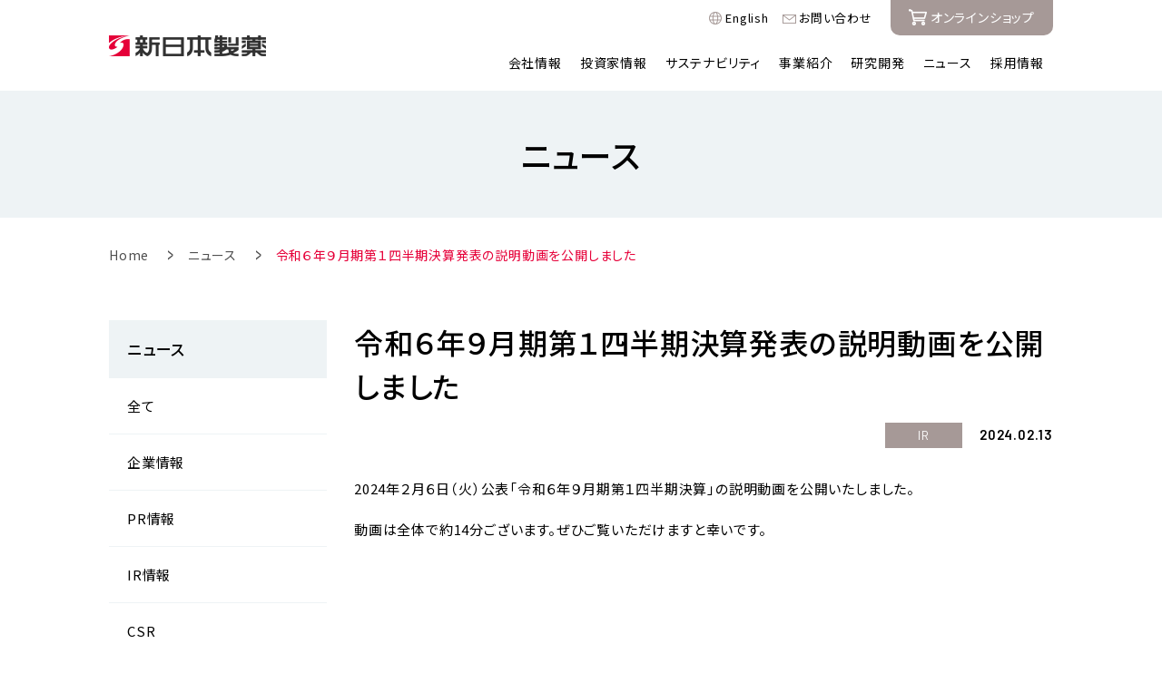

--- FILE ---
content_type: text/html; charset=UTF-8
request_url: https://corporate.shinnihonseiyaku.co.jp/release/archives/10672
body_size: 10311
content:
<!DOCTYPE html>
<html lang="ja">
<head prefix="og: http://ogp.me/ns# fb: http://ogp.me/ns/fb# website: http://ogp.me/ns/website#">
<!-- Google Tag Manager -->
<script>(function(w,d,s,l,i){w[l]=w[l]||[];w[l].push({'gtm.start':
new Date().getTime(),event:'gtm.js'});var f=d.getElementsByTagName(s)[0],
j=d.createElement(s),dl=l!='dataLayer'?'&l='+l:'';j.async=true;j.src=
'//www.googletagmanager.com/gtm.js?id='+i+dl;f.parentNode.insertBefore(j,f);
})(window,document,'script','dataLayer','GTM-KPWFLWD');</script>
<!-- End Google Tag Manager -->
<meta charset="UTF-8">
<meta http-equiv="x-ua-compatible" content="ie=edge">
<meta name="viewport" content="width=device-width">
<meta name="format-detection" content="telephone=no">
<title>令和６年９月期第１四半期決算発表の説明動画を公開しました｜IR情報｜ニュース｜新日本製薬株式会社</title>
<meta name="description" content="新日本製薬株式会社のニュースリリースをご紹介しています。"/>
<meta property="og:type" content="article">
<meta property="og:title" content="令和６年９月期第１四半期決算発表の説明動画を公開しました｜IR情報｜ニュース｜新日本製薬株式会社">
<meta property="og:site_name" content="新日本製薬株式会社">
<meta property="og:description" content="新日本製薬株式会社のニュースリリースをご紹介しています。">
<meta property="og:url" content="https://corporate.shinnihonseiyaku.co.jp/release/archives/10672">
<meta property="og:image" content="https://corporate.shinnihonseiyaku.co.jp/img.youtube.com/vi/-graIgr7gtg/mqdefault.jpg">
<meta name="twitter:card" content="summary_large_image">
<link rel="shortcut icon" href="/favicon.ico">
<link rel="apple-touch-icon" href="/img/apple-touch-icon.png">
<link href="https://fonts.googleapis.com/css?family=Barlow:400,600|Noto+Sans+JP:300,400,500,700|Noto+Serif+JP:200,300,400,600&amp;subset=japanese" rel="stylesheet" type="text/css">
<link rel="stylesheet" href="/css/style.css?20230101">
<script src="/js/ofi.min.js"></script>
<script src="/js/jquery.min.js"></script>
<script src="/js/baser.min.js"></script>
<script src="/js/script.js" async></script>
<link rel="stylesheet" type="text/css" href="/burger_editor/css/bge_style_default.css"/><link rel="stylesheet" type="text/css" href="/css/bge_style.css"/><link rel="stylesheet" type="text/css" href="/burger_editor/css/colorbox.css"/><script type="text/javascript" src="/burger_editor/js/bge_modules/bge_functions.min.js"></script><script type="text/javascript" src="/burger_editor/js/bge_modules/jquery.colorbox-min.js"></script>	
</head>
<body class="c-page-sub" data-path="/release/archives/10672" id="Release">
<!-- Google Tag Manager (noscript) -->
<noscript><iframe src="https://www.googletagmanager.com/ns.html?id=GTM-KPWFLWD"
height="0" width="0" style="display:none;visibility:hidden"></iframe></noscript>
<!-- End Google Tag Manager (noscript) -->



<header class="c-header" role="banner">
<div class="c-header__body">
<div class="c-header__sp-header">
<!-- <p class="c-header__site-name"><a href="/"><img src="/img/common/logo-header.png?202009" alt="新日本製薬"></a></p> -->
<div>					<a href="/"><img src="/img/common/logo-header.png?202009" alt="新日本製薬"></a>
</div>				<div class="c-header__sp-nav">
<div class="c-header__sp-nav-icon">
<span></span>
<span></span>
<span></span>
</div>
<p><span>MENU</span><span>CLOSE</span></p>
</div>
</div>
<nav class="c-header__info">
<div class="c-header__info-inner">
<ul class="c-header__links">
<li><a href="/company/">会社情報</a></li>
<li><a href="/ir/">投資家情報</a></li>
                                                <li><a href="/company/sustainability/">サステナビリティ</a></li>
<li><a href="/works/">事業紹介</a></li>
<li><a href="/rd/">研究開発</a></li>
<li><a href="/release/">ニュース</a></li>
<li><a href="/recruit/">採用情報</a></li>
</ul>
<div class="c-header__sublink">
<ul class="c-header__option">
<li><a href="/en/">English</a></li>
<li><a href="/contact/">お問い合わせ</a></li>
</ul>
<div class="c-header__contact">
<a href="https://www.shinnihonseiyaku.co.jp/" target="_blank"><span>オンラインショップ</span></a>
</div>
</div>
</div>
</nav>
</div>
</header>

<main class="c-page-sub__content" role="main">
<div class="c-page-sub__content-title">
<div class="c-title-page">
<h1>ニュース</h1>
</div>

<!-- //パンくずリスト -->

<div class="c-page-sub__breadcrumb">
<div class="c-nav-breadcrumb">
<ol vocab="http://schema.org/" typeof="BreadcrumbList">
<li class="c-nav-breadcrumb__item" property="itemListElement" typeof="ListItem" data-breadcrumb="home">
<a href="https://corporate.shinnihonseiyaku.co.jp/" property="item" typeof="WebPage"><span property="name">Home</span></a>
<meta property="position" content="1" />
<span class="c-nav-breadcrumb__separetor"></span>
</li>
<li class="c-nav-breadcrumb__item" property="itemListElement" typeof="ListItem">
<a href="https://corporate.shinnihonseiyaku.co.jp/release/" property="item" typeof="WebPage"><span property="name">ニュース</span></a>
<meta property="position" content="2" />
<span class="c-nav-breadcrumb__separetor"></span>
</li>
<li class="c-nav-breadcrumb__item" property="itemListElement" typeof="ListItem" data-breadcrumb="current">
<span property="name">令和６年９月期第１四半期決算発表の説明動画を公開しました</span>
<meta property="position" content="3" />
</li>		</ol>
</div>
</div>
</div>
<div class="c-page-sub__content-detail">
<div class="c-content-main__2column">
<div class="c-title-page__blog">
<h2>令和６年９月期第１四半期決算発表の説明動画を公開しました</h2>
<p class="c-title-page__blog-date">
<span>IR</span>
2024.02.13				</p>
</div>

<!-- htmlhint-disabled class-rule class-max-number -->
<!-- BurgerEditor Content -->
<div class="bgb-wysiwyg" data-bgb="wysiwyg"><div class="bgt-container bgt-ckeditor-container" data-bgt="ckeditor" data-bgt-ver="2.1.0"><div class="bge-ckeditor" data-bge="ckeditor"><p>2024年２月６日（火）公表「令和６年９月期第１四半期決算」の説明動画を公開いたしました。</p>

<p>動画は全体で約14分ございます。ぜひご覧いただけますと幸いです。</p>
</div>
</div></div><div data-bgb="youtube" class="bgb-youtube"><div data-bgt="youtube" data-bgt-ver="2.1.0" class="bgt-container bgt-youtube-container"><div class="bgt-youtube" data-id="-graIgr7gtg" data-width="1920" data-height="1080" data-bge="id:data-id">
<img class="bgt-youtube__thumb" src="//img.youtube.com/vi/-graIgr7gtg/mqdefault.jpg" alt="サムネイル" data-bge="thumb:src">
</div>
</div></div>		<!-- /BurgerEditor Content -->
<!-- htmlhint-enabled class-rule class-max-number -->
</div>

<aside class="c-nav-local">
<h2 class="c-nav-local__title">ニュース</h2>
<ul class="c-nav-local__link">
<li><a href="/release/">全て</a></li>
<li><a href="/release/archives/category/company">企業情報</a></li><li><a href="/release/archives/category/pr">PR<span class="pc-only">情報</span></a></li><li><a href="/release/archives/category/ir">IR<span class="pc-only">情報</span></a></li><li><a href="/release/archives/category/csr">CSR</a></li><li><a href="/release/archives/category/rd">研究開発</a></li><li><a href="/release/archives/category/media">掲載<span class="pc-only">情報</span></a></li>	</ul>
</aside></div>
</main>

<footer class="c-footer" role="contentinfo">
<nav role="complementary">
<div class="c-footer__links">
<p class="c-footer__links-title"><a href="/company/">会社情報</a></p>
<div class="c-footer__links-sub">
<ul>
<li><a href="/company/about/">会社概要</a></li>
<li><a href="/company/message/">社長挨拶</a></li>
<li><a href="/company/philosophy/">フィロソフィー</a></li>
<li><a href="/company/shop/">店舗情報</a></li>
<li><a href="/company/health/">健康経営</a></li>
<li><a href="/company/sustainability/">サステナビリティ</a></li>
</ul>
</div>
</div>
<div class="c-footer__links">
<p class="c-footer__links-title"><a href="/ir/">投資家情報</a></p>
<div class="c-footer__links-sub">
<ul>
<li><a href="/ir/news/">IRニュース</a></li>
<li><a href="/ir/management/">経営情報</a></li>
<li><a href="/ir/finance/">業績・財務状況</a></li>
<li><a href="/ir/ir_library/">IRライブラリ</a></li>
<li><a href="/ir/stock_info/">株式情報</a></li>
<li><a href="/ir/individual/">個人投資家の皆さまへ</a></li>
<li><a href="/ir/calender/">IRカレンダー</a></li>
<li><a href="/ir/faq/">FAQ</a></li>
<li><a href="/ir/notice/">電子公告</a></li>
<li><a href="/contact/index/message_field1:SVLjgIAo5qCq5Li75qeY44CB5oqV6LOH5a6244Gu44G-44Gq44GV44G_KQ..">IRに関するお問い合わせ</a></li>
</ul>
</div>
</div>
<div class="c-footer__links">
<p class="c-footer__links-title-no-sub"><a href="/works/">事業紹介</a></p>
<p class="c-footer__links-title"><a href="/rd/">研究開発</a></p>
<div class="c-footer__links-sub">
<ul>
<li><a href="/rd/policy/">研究開発方針</a></li>
<li><a href="/rd/advantage/">研究開発の強み</a></li>
<li><a href="/rd/case/">研究事例</a></li>
<li><a href="/rd/news/">研究開発情報</a></li>
<li><a href="/rd/introduction/">原料紹介</a></li>
</ul>
</div>
<p class="c-footer__links-title"><a href="/release/">ニュース</a></p>
</div>
<div class="c-footer__links">
<p class="c-footer__links-title"><a href="https://recruit.shinnihonseiyaku.co.jp/" target="_blank">採用情報</a></p>
<p class="c-footer__links-title"><a href="https://www.shinnihonseiyaku.co.jp/" target="_blank">オンラインショップ</a></p>
</div>
</nav>

<div class="c-footer__sub-links" role="complementary">
<div class="c-footer__sub-links-body">
<nav>
<ul>
<li><a href="/contact/">お問い合わせ</a></li>
<li><a href="/policy/">プライバシーポリシー</a></li>
<li><a href="/security/">情報セキュリティポリシー</a></li>
<li><a href="/sitemap/">サイトマップ</a></li>
</ul>
<div class="c-footer__sub-links-fb"><a href="https://www.facebook.com/shinnihonseiyaku/" target="_blank"><img src="/img/common/icon-facebook.png" alt="facebook"></a></div>
</nav>
<p class="c-footer__logo"><img src="/img/common/logo-footer.png?202009" alt="新日本製薬"></p>
<small class="c-footer__copyright">&copy; 2024 Shinnihonseiyaku Co., Ltd.</small>
</div>
</div>
</footer>
</body>
</html>


--- FILE ---
content_type: text/css
request_url: https://corporate.shinnihonseiyaku.co.jp/css/style.css?20230101
body_size: 219097
content:
/**!
 * rev. 2025-09-30
 * copyright © 2025
 */

@charset "utf-8";

@font-face {
	font-family: YuGothicM;
	src: local("Yu Gothic Medium");
}

@font-face {
	font-family: icons;
	font-style: normal;
	font-weight: normal;
	src: url("../font/icons.eot");
	src: url("../font/icons.eot?#iefix") format("embedded-opentype"),
		url("../font/icons.woff") format("woff"),
		url("../font/icons.ttf") format("truetype");
}

/*! normalize.css v8.0.1 | MIT License | github.com/necolas/normalize.css */

/* Document
   ========================================================================== */

/**
 * 1. Correct the line height in all browsers.
 * 2. Prevent adjustments of font size after orientation changes in iOS.
 */

html {
  line-height: 1.15; /* 1 */
  -webkit-text-size-adjust: 100%; /* 2 */
}

/* Sections
   ========================================================================== */

/**
 * Remove the margin in all browsers.
 */

body {
  margin: 0;
}

/**
 * Render the `main` element consistently in IE.
 */

main {
  display: block;
}

/**
 * Correct the font size and margin on `h1` elements within `section` and
 * `article` contexts in Chrome, Firefox, and Safari.
 */

h1 {
  font-size: 2em;
  margin: 0.67em 0;
}

/* Grouping content
   ========================================================================== */

/**
 * 1. Add the correct box sizing in Firefox.
 * 2. Show the overflow in Edge and IE.
 */

hr {
  -webkit-box-sizing: content-box;
          box-sizing: content-box; /* 1 */
  height: 0; /* 1 */
  overflow: visible; /* 2 */
}

/**
 * 1. Correct the inheritance and scaling of font size in all browsers.
 * 2. Correct the odd `em` font sizing in all browsers.
 */

pre {
  font-family: monospace, monospace; /* 1 */
  font-size: 1em; /* 2 */
}

/* Text-level semantics
   ========================================================================== */

/**
 * Remove the gray background on active links in IE 10.
 */

a {
  background-color: transparent;
}

/**
 * 1. Remove the bottom border in Chrome 57-
 * 2. Add the correct text decoration in Chrome, Edge, IE, Opera, and Safari.
 */

abbr[title] {
  border-bottom: none; /* 1 */
  text-decoration: underline; /* 2 */
  -webkit-text-decoration: underline dotted;
          text-decoration: underline dotted; /* 2 */
}

/**
 * Add the correct font weight in Chrome, Edge, and Safari.
 */

b, strong {
  font-weight: bolder;
}

/**
 * 1. Correct the inheritance and scaling of font size in all browsers.
 * 2. Correct the odd `em` font sizing in all browsers.
 */

code, kbd, samp {
  font-family: monospace, monospace; /* 1 */
  font-size: 1em; /* 2 */
}

/**
 * Add the correct font size in all browsers.
 */

small {
  font-size: 80%;
}

/**
 * Prevent `sub` and `sup` elements from affecting the line height in
 * all browsers.
 */

sub, sup {
  font-size: 75%;
  line-height: 0;
  position: relative;
  vertical-align: baseline;
}

sub {
  bottom: -0.25em;
}

sup {
  top: -0.5em;
}

/* Embedded content
   ========================================================================== */

/**
 * Remove the border on images inside links in IE 10.
 */

img {
  border-style: none;
}

/* Forms
   ========================================================================== */

/**
 * 1. Change the font styles in all browsers.
 * 2. Remove the margin in Firefox and Safari.
 */

button, input, optgroup, select, textarea {
  font-family: inherit; /* 1 */
  font-size: 100%; /* 1 */
  line-height: 1.15; /* 1 */
  margin: 0; /* 2 */
}

/**
 * Show the overflow in IE.
 * 1. Show the overflow in Edge.
 */

button, input { /* 1 */
  overflow: visible;
}

/**
 * Remove the inheritance of text transform in Edge, Firefox, and IE.
 * 1. Remove the inheritance of text transform in Firefox.
 */

button, select { /* 1 */
  text-transform: none;
}

/**
 * Correct the inability to style clickable types in iOS and Safari.
 */

button, [type="button"], [type="reset"], [type="submit"] {
  -webkit-appearance: button;
}

/**
 * Remove the inner border and padding in Firefox.
 */

button::-moz-focus-inner, [type="button"]::-moz-focus-inner, [type="reset"]::-moz-focus-inner, [type="submit"]::-moz-focus-inner {
  border-style: none;
  padding: 0;
}

/**
 * Restore the focus styles unset by the previous rule.
 */

button:-moz-focusring, [type="button"]:-moz-focusring, [type="reset"]:-moz-focusring, [type="submit"]:-moz-focusring {
  outline: 1px dotted ButtonText;
}

/**
 * Correct the padding in Firefox.
 */

fieldset {
  padding: 0.35em 0.75em 0.625em;
}

/**
 * 1. Correct the text wrapping in Edge and IE.
 * 2. Correct the color inheritance from `fieldset` elements in IE.
 * 3. Remove the padding so developers are not caught out when they zero out
 *    `fieldset` elements in all browsers.
 */

legend {
  -webkit-box-sizing: border-box;
          box-sizing: border-box; /* 1 */
  color: inherit; /* 2 */
  display: table; /* 1 */
  max-width: 100%; /* 1 */
  padding: 0; /* 3 */
  white-space: normal; /* 1 */
}

/**
 * Add the correct vertical alignment in Chrome, Firefox, and Opera.
 */

progress {
  vertical-align: baseline;
}

/**
 * Remove the default vertical scrollbar in IE 10+.
 */

textarea {
  overflow: auto;
}

/**
 * 1. Add the correct box sizing in IE 10.
 * 2. Remove the padding in IE 10.
 */

[type="checkbox"], [type="radio"] {
  -webkit-box-sizing: border-box;
          box-sizing: border-box; /* 1 */
  padding: 0; /* 2 */
}

/**
 * Correct the cursor style of increment and decrement buttons in Chrome.
 */

[type="number"]::-webkit-inner-spin-button, [type="number"]::-webkit-outer-spin-button {
  height: auto;
}

/**
 * 1. Correct the odd appearance in Chrome and Safari.
 * 2. Correct the outline style in Safari.
 */

[type="search"] {
  -webkit-appearance: textfield; /* 1 */
  outline-offset: -2px; /* 2 */
}

/**
 * Remove the inner padding in Chrome and Safari on macOS.
 */

[type="search"]::-webkit-search-decoration {
  -webkit-appearance: none;
}

/**
 * 1. Correct the inability to style clickable types in iOS and Safari.
 * 2. Change font properties to `inherit` in Safari.
 */

::-webkit-file-upload-button {
  -webkit-appearance: button; /* 1 */
  font: inherit; /* 2 */
}

/* Interactive
   ========================================================================== */

/*
 * Add the correct display in Edge, IE 10+, and Firefox.
 */

details {
  display: block;
}

/*
 * Add the correct display in all browsers.
 */

summary {
  display: list-item;
}

/* Misc
   ========================================================================== */

/**
 * Add the correct display in IE 10+.
 */

template {
  display: none;
}

/**
 * Add the correct display in IE 10.
 */

[hidden] {
  display: none;
}

:root {
	font-size: 62.5%;
}

*, *::before, *::after {
		-webkit-box-sizing: border-box;
		        box-sizing: border-box;
	}

* ul, * figure {
		margin: 0;
		padding: 0;
	}

@media screen and (max-width: 767px) {

img {
		max-width: 100%;
		height: auto
}
	}

a {
	color: #e60039;
}

a:hover {
		opacity: .7;
	}

@media screen and (max-width: 767px) {

a:hover {
			opacity: 1
	}
		}

a[href^="tel:"] {
	pointer-events: none;
	text-decoration: none;
}

@media screen and (max-width: 767px) {

a[href^="tel:"] {
		pointer-events: auto;
		text-decoration: underline
}
	}

body {
	min-width: 1040px;
	color: #000;
	font-family: "Noto Sans JP", sans-serif, sans-serif;
	font-size: 1.6rem;
	letter-spacing: .05em;
	line-height: 1.7;
	-webkit-font-feature-settings: "palt";
	        font-feature-settings: "palt";
	margin: 0;
	padding: 0;
}

@media screen and (max-width: 767px) {

body {
		min-width: 100%
}
	}

button {
	border-radius: 0;
}

@media screen and (max-width: 767px) {

.c-page-home .pc-only {
			display: none
	}
		}

.c-page-home .sp-only {
		display: none;
	}

@media screen and (max-width: 767px) {

.c-page-home .sp-only {
			display: block
	}
		}

.c-page-home__intro {
		width: 1040px;
		margin: 0 auto 90px;
		font-size: 1.7rem;
	}

@media screen and (max-width: 767px) {

.c-page-home__intro {
			width: 90%;
			margin-bottom: 70px;
			font-size: 1.4rem
	}
		}

.c-page-home__intro-txt {
			margin: 80px 0 75px;
			line-height: 2;
			font-weight: 300;
			text-align: center;
		}

@media screen and (max-width: 767px) {

.c-page-home__intro-txt {
				margin: 45px 0;
				line-height: 1.8;
				text-align: left
		}
			}

.c-page-home__intro-catch {
			margin: 80px 0 91px;
			text-align: center;
			font-size: 1.7rem;
			line-height: 2;
		}

@media screen and (max-width: 767px) {

.c-page-home__intro-catch {
				margin: 60px 0 70px;
				text-align: left;
				font-size: 1.5rem
		}
			}

.c-page-home__intro-catch h1 {
				font-size: 1.7rem;
				font-weight: normal;
			}

@media screen and (max-width: 767px) {

.c-page-home__intro-catch h1 {
					font-size: 1.5rem
			}
				}

.c-page-home__intro-catch h1 span {
					display: block;
					margin-bottom: 10px;
				}

.c-page-home__intro-catch div {
				display: inline-block;
				margin: 16px auto 0;
				border-bottom: 1px solid #e60039;
			}

@media screen and (max-width: 767px) {

.c-page-home__intro-catch div {
					margin-top: 10px
			}
				}

.c-page-home__intro-catch div a {
					display: block;
					padding: 0 30px 5px 10px;
					color: #000;
					text-decoration: none;
					position: relative;
				}

@media screen and (max-width: 767px) {

.c-page-home__intro-catch div a {
						padding: 0 20px 2px 0
				}
					}

.c-page-home__intro-catch div a::before {
						position: absolute;
						top: calc(50% - 6px);
						right: 8px;
						margin: auto;
						content: '';
						vertical-align: middle;
						width: 8px;
						height: 8px;
						border-top: 1px solid #e60039;
						border-right: 1px solid #e60039;
						-webkit-transform: rotate(45deg);
						        transform: rotate(45deg);
					}

@media screen and (max-width: 767px) {

.c-page-home__intro-catch div a::before {
							top: calc(50% - 5px);
							right: 5px;
							width: 6px;
							height: 6px
					}
						}

.c-page-home__intro ul {
			display: -webkit-box;
			display: -ms-flexbox;
			display: flex;
			margin-bottom: 60px;
		}

@media screen and (max-width: 767px) {

.c-page-home__intro ul {
				display: block;
				margin-bottom: 40px
		}
			}

.c-page-home__intro ul li {
				display: block;
				width: calc(100% - 60px);
				margin-left: 30px;
				padding-bottom: 35px;
				list-style: none;
				font-size: 1.5rem;
				background-color: #f6f9fa;
				-webkit-box-align: stretch;
				    -ms-flex-align: stretch;
				        align-items: stretch;
			}

@media screen and (max-width: 767px) {

.c-page-home__intro ul li {
					width: 100%;
					margin: 40px 0 0;
					padding-bottom: 30px;
					font-size: 1.4rem
			}
				}

.c-page-home__intro ul li:first-child {
					margin-left: 0;
				}

@media screen and (max-width: 767px) {

.c-page-home__intro ul li:first-child {
						margin: 0
				}
					}

.c-page-home__intro ul li figure {
					text-align: center;
					line-height: 0;
				}

.c-page-home__intro ul li figure img {
						width: 100%;
						height: auto;
					}

.c-page-home__intro ul li figure figcaption {
						margin: 20px auto 15px;
						font-size: 2.2rem;
						letter-spacing: 0.1em;
						position: relative;
						z-index: 10;
						line-height: 1.4;
					}

@media screen and (max-width: 767px) {

.c-page-home__intro ul li figure figcaption {
							margin: 18px auto 12px;
							font-size: 2rem
					}
						}

.c-page-home__intro ul li p {
					margin: 0 25px;
				}

@media screen and (max-width: 767px) {

.c-page-home__intro ul li p {
						margin: 0 6%
				}
					}

.c-page-home__intro-btn {
			width: 340px;
			margin: 0 auto;
			text-align: center;
			font-size: 1.8rem;
			line-height: 1.5;
		}

@media screen and (max-width: 767px) {

.c-page-home__intro-btn {
				width: 80%;
				font-size: 1.6rem
		}
			}

.c-page-home__intro-btn a {
				display: block;
				padding: 20px 70px;
				background-color: #e60039;
				color: #fff;
				text-decoration: none;
				letter-spacing: 0.1em;
				position: relative;
			}

@media screen and (max-width: 767px) {

.c-page-home__intro-btn a {
					padding: 18px 55px
			}
				}

.c-page-home__intro-btn a:hover {
					opacity: 1;
					background-color: #c9002b;
				}

.c-page-home__intro-btn a::before, .c-page-home__intro-btn a::after {
					display: block;
					content: '';
					height: 1px;
					background-color: #fff;
					position: absolute;
					right: 20px;
				}

.c-page-home__intro-btn a::before {
					width: 12px;
					top: calc(50% - 4px);
					-webkit-transform: rotate(30deg);
					        transform: rotate(30deg);
				}

@media screen and (max-width: 767px) {

.c-page-home__intro-btn a::before {
						width: 10px
				}
					}

.c-page-home__intro-btn a::after {
					width: 40px;
					top: calc(50% - 1px);
				}

@media screen and (max-width: 767px) {

.c-page-home__intro-btn a::after {
						width: 30px
				}
					}

.c-page-home__topics {
		margin-bottom: 110px;
	}

@media screen and (max-width: 767px) {

.c-page-home__topics {
			margin-bottom: 60px
	}
		}

.c-page-home__topics h2 {
			width: 1040px;
			margin: 0 auto 10px;
			text-align: center;
			font-family: "Barlow", sans-serif, "Noto Sans JP", sans-serif;
			font-size: 5rem;
			letter-spacing: 0.1em;
			font-weight: 400;
		}

@media screen and (max-width: 767px) {

.c-page-home__topics h2 {
				width: 100%;
				font-size: 4rem
		}
			}

.c-page-home__topics-tab {
			color: #879297;
		}

.c-page-home__topics-tab ul {
				display: -webkit-box;
				display: -ms-flexbox;
				display: flex;
				-webkit-box-align: center;
				    -ms-flex-align: center;
				        align-items: center;
				-webkit-box-pack: center;
				    -ms-flex-pack: center;
				        justify-content: center;
			}

@media screen and (max-width: 767px) {

.c-page-home__topics-tab ul {
					font-size: 1.3rem
			}
				}

.c-page-home__topics-tab ul li {
					margin: 0 5px;
					padding: 20px 50px;
					list-style: none;
					cursor: pointer;
					position: relative;
				}

@media screen and (max-width: 767px) {

.c-page-home__topics-tab ul li {
						width: 20%;
						margin: 0;
						padding: 10px 5px 15px;
						text-align: center
				}
					}

.c-page-home__topics-tab ul li::after {
						position: absolute;
						bottom: 0;
						left: 50%;
						content: '';
						display: block;
						width: 0;
						height: 3px;
						background-color: #e60039;
						-webkit-transition: 200ms;
						transition: 200ms;
					}

.c-page-home__topics-tab ul li:hover::after {
							width: 100%;
							left: 0;
						}

@media screen and (max-width: 767px) {

.c-page-home__topics-tab ul li:hover::after {
								width: 0;
								left: 50%
						}
							}

.c-page-home__topics-tab ul li.active {
						color: #000;
					}

.c-page-home__topics-tab ul li.active::after {
							width: 100%;
							left: 0;
						}

.c-page-home__topics-list {
			margin-bottom: 60px;
			padding: 35px 0;
			background-color: #eef3f5;
		}

@media screen and (max-width: 767px) {

.c-page-home__topics-list {
				margin-bottom: 40px;
				padding: 30px 5%
		}
			}

.c-page-home__topics-list ul {
				width: 1040px;
				margin: 0 auto;
			}

@media screen and (max-width: 767px) {

.c-page-home__topics-list ul {
					width: 100%
			}
				}

.c-page-home__topics-list ul li {
					margin-bottom: 15px;
					list-style: none;
				}

@media screen and (max-width: 767px) {

.c-page-home__topics-list ul li {
						margin-bottom: 20px
				}
					}

.c-page-home__topics-list ul li:last-child {
						margin-bottom: 0;
					}

.c-page-home__topics-list ul li a {
						display: table;
						width: 100%;
						text-decoration: none;
						color: #000;
					}

@media screen and (max-width: 767px) {

.c-page-home__topics-list ul li a {
							display: -webkit-box;
							display: -ms-flexbox;
							display: flex;
							-ms-flex-wrap: wrap;
							    flex-wrap: wrap
					}
						}

.c-page-home__topics-list ul li a:hover {
							opacity: 1;
						}

.c-page-home__topics-list ul li a:hover .c-page-home__topics-list-txt {
								text-decoration: underline;
							}

.c-page-home__topics-list-box {
				display: none;
			}

.c-page-home__topics-list-box.active {
					display: block;
				}

.c-page-home__topics-list-date {
				display: table-cell;
				width: 120px;
				margin: 0;
				padding-right: 30px;
				font-family: "Barlow", sans-serif, "Noto Sans JP", sans-serif;
				font-weight: 600;
			}

@media screen and (max-width: 767px) {

.c-page-home__topics-list-date {
					display: block;
					width: auto;
					margin-right: 10px;
					padding: 0;
					font-size: 1.3rem
			}
				}

.c-page-home__topics-list-label {
				display: table-cell;
				width: 110px;
				margin: 0;
				padding-right: 25px;
				text-align: center;
				color: #fff;
				font-size: 1.3rem;
			}

@media screen and (max-width: 767px) {

.c-page-home__topics-list-label {
					display: block;
					font-size: 1.2rem
			}
				}

.c-page-home__topics-list-label span {
					display: block;
					padding: 2px 10px;
					background-color: #a69997;
				}

@media screen and (max-width: 767px) {

.c-page-home__topics-list-label span {
						padding: 1px 10px
				}
					}

.c-page-home__topics-list-label span[data-kind-name='material'] {
						background: #597faf;
					}

.c-page-home__topics-list-label span.pc-only {
						display: inline;
						padding: 0;
						background: none;
					}

@media screen and (max-width: 767px) {

.c-page-home__topics-list-label span.pc-only {
							display: none
					}
						}

.c-page-home__topics-list-txt {
				display: table-cell;
				margin: 0;
			}

@media screen and (max-width: 767px) {

.c-page-home__topics-list-txt {
					display: block;
					width: 100%;
					margin-top: 10px;
					font-size: 1.5rem
			}
				}

.c-page-home__topics-btn {
			width: 340px;
			margin: 0 auto;
			text-align: center;
			line-height: 1.4;
		}

@media screen and (max-width: 767px) {

.c-page-home__topics-btn {
				width: 74%
		}
			}

.c-page-home__topics-btn a {
				display: block;
				padding: 20px 70px;
				background-color: #e60039;
				color: #fff;
				text-decoration: none;
				letter-spacing: 0.1em;
				position: relative;
			}

@media screen and (max-width: 767px) {

.c-page-home__topics-btn a {
					padding: 18px 55px
			}
				}

.c-page-home__topics-btn a:hover {
					opacity: 1;
					background-color: #c9002b;
				}

.c-page-home__topics-btn a::before, .c-page-home__topics-btn a::after {
					display: block;
					content: '';
					height: 1px;
					background-color: #fff;
					position: absolute;
					right: 20px;
				}

.c-page-home__topics-btn a::before {
					width: 10px;
					top: calc(50% - 4px);
					-webkit-transform: rotate(30deg);
					        transform: rotate(30deg);
				}

.c-page-home__topics-btn a::after {
					width: 28px;
					background-color: #fff;
					top: calc(50% - 1px);
				}

.c-page-home__other {
		width: 1040px;
		margin: 0 auto;
		text-align: center;
	}

@media screen and (max-width: 767px) {

.c-page-home__other {
			width: 90%;
			margin-bottom: 60px
	}
		}

.c-page-home__other ul {
			display: -webkit-box;
			display: -ms-flexbox;
			display: flex;
			-ms-flex-wrap: wrap;
			    flex-wrap: wrap;
		}

@media screen and (max-width: 767px) {

.c-page-home__other ul {
				display: block
		}
			}

.c-page-home__other ul li {
				width: 500px;
				margin-right: 20px;
				list-style: none;
			}

@media screen and (max-width: 767px) {

.c-page-home__other ul li {
					width: 100%;
					margin: 30px 0 0
			}
				}

.c-page-home__other ul li:nth-child(2n) {
					margin-right: 0;
				}

.c-page-home__other ul li:nth-child(n + 3) {
					margin-top: 20px;
				}

@media screen and (max-width: 767px) {

.c-page-home__other ul li:nth-child(n + 3) {
						margin-top: 30px
				}
					}

.c-page-home__other ul li:hover {
					opacity: 0.7;
				}

.c-page-home__other ul li figure {
					line-height: 0;
				}

.c-page-home__other ul li figure figcaption {
						width: 100%;
						margin: 0 auto;
						padding: 15px 0;
						color: #000;
						font-size: 1.8rem;
						letter-spacing: 0.1em;
						z-index: 10;
						line-height: 1.5;
						text-align: left;
						font-weight: 500;
					}

@media screen and (max-width: 767px) {

.c-page-home__other ul li figure figcaption {
							padding: 18px 0;
							font-size: 1.6rem
					}
						}

.c-page-home__other ul li figure figcaption a {
							display: block;
							color: #000;
						}

.c-page-home__other ul li figure figcaption:hover {
							opacity: 0.7;
						}

.c-page-home__other ul li figure figcaption span {
							display: inline-block;
							padding-right: 40px;
							position: relative;
						}

@media screen and (max-width: 767px) {

.c-page-home__other ul li figure figcaption span {
								padding-right: 30px
						}
							}

.c-page-home__other ul li figure figcaption span::before, .c-page-home__other ul li figure figcaption span::after {
								display: block;
								content: '';
								height: 1px;
								background-color: #e60039;
								position: absolute;
								right: 0;
								-webkit-transition: 300ms;
								transition: 300ms;
							}

.c-page-home__other ul li figure figcaption span::before {
								width: 12px;
								top: calc(50% - 1px);
								-webkit-transform: rotate(30deg);
								        transform: rotate(30deg);
							}

@media screen and (max-width: 767px) {

.c-page-home__other ul li figure figcaption span::before {
									width: 10px
							}
								}

.c-page-home__other ul li figure figcaption span::after {
								width: 30px;
								top: calc(50% + 2px);
							}

@media screen and (max-width: 767px) {

.c-page-home__other ul li figure figcaption span::after {
									width: 20px
							}
								}

.c-page-home__other ul li a {
					display: block;
					text-decoration: none;
					color: #fff;
				}

.c-page-home__other ul li a:hover {
						opacity: 1;
					}

.c-page-home__other ul li a[target='_blank'] span::before {
								display: none;
							}

.c-page-home__other ul li a[target='_blank'] span::after {
								content: '';
								display: inline-block;
								margin-left: 12px;
								width: 15px;
								height: 15px;
								background: url('/img/common/icon-other.png') center center no-repeat;
								background-size: 100% auto;
								vertical-align: baseline;
								position: relative;
								top: auto;
							}

@media screen and (max-width: 767px) {

.c-page-sub .pc-only {
			display: none
	}
		}

.c-page-sub .sp-only {
		display: none;
	}

@media screen and (max-width: 767px) {

.c-page-sub .sp-only {
			display: block
	}
		}

.c-page-sub__content {
		margin-bottom: 60px;
	}

.c-page-sub__content-title {
		min-width: 960px;
		width: 100%;
	}

@media screen and (max-width: 767px) {

.c-page-sub__content-title {
			min-width: 0
	}
		}

.c-page-sub__content-detail {
		width: 1040px;
		margin: 0 auto;
		display: -webkit-box;
		display: -ms-flexbox;
		display: flex;
		-webkit-box-pack: justify;
		    -ms-flex-pack: justify;
		        justify-content: space-between;
	}

@media screen and (max-width: 767px) {

.c-page-sub__content-detail {
			display: block;
			width: 100%
	}
		}

.c-page-sub__content-btn {
		text-align: center;
		margin-top: 50px;
	}

@media screen and (max-width: 767px) {

.c-page-sub__content-btn {
			margin-top: 40px
	}
		}

.c-page-sub__content-btn a {
			max-width: 400px;
			width: 100%;
			margin-right: auto;
			margin-left: auto;
			-webkit-appearance: none;
			   -moz-appearance: none;
			        appearance: none;
			color: #000;
			display: block;
			line-height: 1.6;
			padding: 20px 60px;
			position: relative;
			text-align: center;
			text-decoration: none;
			vertical-align: middle;
			background: #eef3f5;
			border: none;
		}

@media screen and (max-width: 767px) {

.c-page-sub__content-btn a {
				width: 90%
		}
			}

body[data-path^='/rd/'] .c-page-sub__content-btn a {
				background: #e6eff5;
				max-width: 240px;
			}

@media screen and (max-width: 767px) {

body[data-path^='/rd/'] .c-page-sub__content-btn a {
					width: 90%
			}
				}

.c-page-sub__content-btn a::before, .c-page-sub__content-btn a::after {
				display: block;
				content: '';
				height: 1px;
				background-color: #e60039;
				position: absolute;
				left: 20px;
			}

body[data-path^='/rd/'] .c-page-sub__content-btn a::before, body[data-path^='/rd/'] .c-page-sub__content-btn a::after {
					background-color: #1077bf;
				}

.c-page-sub__content-btn a::before {
				width: 12px;
				top: calc(50% - 4px);
				-webkit-transform: rotate(-30deg);
				        transform: rotate(-30deg);
			}

@media screen and (max-width: 767px) {

.c-page-sub__content-btn a::before {
					width: 10px
			}
				}

.c-page-sub__content-btn a::after {
				width: 30px;
				top: calc(50% - 1px);
			}

@media screen and (max-width: 767px) {

.c-page-sub__content-btn a::after {
					width: 30px
			}
				}

.c-header {
	position: fixed;
	top: 0;
	left: 0;
	right: 0;
	z-index: 100;
	font-size: 1.4rem;
	line-height: 1.3;
	min-width: 1060px;
	background-color: #fff;
}

@media screen and (max-width: 767px) {

.c-header {
		width: 100%;
		min-width: 100%;
		background-color: none;
		font-size: 1.5rem
}
	}

.c-header__body {
		display: -webkit-box;
		display: -ms-flexbox;
		display: flex;
		width: 1060px;
		-webkit-box-flex: 0;
		    -ms-flex: 0 1 auto;
		        flex: 0 1 auto;
		margin: 0 auto;
		padding: 0 10px;
		-webkit-box-align: center;
		    -ms-flex-align: center;
		        align-items: center;
		-webkit-box-pack: justify;
		    -ms-flex-pack: justify;
		        justify-content: space-between;
	}

@media screen and (max-width: 767px) {

.c-header__body {
			width: 100%;
			padding: 0;
			-ms-flex-wrap: wrap;
			    flex-wrap: wrap;
			-ms-flex-line-pack: start;
			    align-content: flex-start
	}
		}

@media screen and (max-width: 767px) {

.c-header__sp-header {
			display: -webkit-box;
			display: -ms-flexbox;
			display: flex;
			width: 100%;
			-webkit-box-flex: 0;
			    -ms-flex: 0 1 auto;
			        flex: 0 1 auto;
			-webkit-box-align: center;
			    -ms-flex-align: center;
			        align-items: center;
			-webkit-box-pack: justify;
			    -ms-flex-pack: justify;
			        justify-content: space-between;
			background-color: #fff;
			z-index: 100
	}
		}

.c-header__sp-header > h1, .c-header__sp-header > div {
			width: 173px;
			margin: 25px 0;
			padding: 0;
			line-height: 0;
		}

@media screen and (max-width: 767px) {

.c-header__sp-header > h1, .c-header__sp-header > div {
				width: 50%;
				margin: 0;
				padding: 10px 10px 3% 10px
		}
			}

.c-header__sp-header > h1 > a, .c-header__sp-header > div > a {
				display: block;
				text-decoration: none;
			}

.c-header__sp-header > h1 img, .c-header__sp-header > div img {
				max-width: 100%;
				height: auto;
			}

@media screen and (max-width: 767px) {

.c-header__sp-header > h1 img, .c-header__sp-header > div img {
					width: 100%;
					max-width: 200px
			}
				}

.c-header__site-name {
		width: 173px;
		margin: 25px 0;
		padding: 0;
		line-height: 0;
	}

@media screen and (max-width: 767px) {

.c-header__site-name {
			width: 50%;
			margin: 0;
			padding: 10px 10px 4% 10px
	}
		}

.c-header__site-name > a {
			display: block;
			text-decoration: none;
		}

.c-header__site-name img {
			max-width: 100%;
			height: auto;
		}

@media screen and (max-width: 767px) {

.c-header__site-name img {
				width: 100%;
				max-width: 200px
		}
			}

@media screen and (min-width: 768px) {

.c-header__info {
			display: block !important
	}
		}

@media screen and (max-width: 767px) {

.c-header__info {
			display: none;
			width: 100%;
			position: relative
	}
		}

.c-header__info-inner {
			display: -webkit-box;
			display: -ms-flexbox;
			display: flex;
			-webkit-box-flex: 0;
			    -ms-flex: 0 1 auto;
			        flex: 0 1 auto;
			-webkit-box-pack: end;
			    -ms-flex-pack: end;
			        justify-content: flex-end;
			-webkit-box-orient: vertical;
			-webkit-box-direction: reverse;
			    -ms-flex-direction: column-reverse;
			        flex-direction: column-reverse;
		}

@media screen and (max-width: 767px) {

.c-header__info-inner {
				display: block;
				position: fixed;
				left: 0;
				right: 0;
				bottom: 0;
				top: 0;
				overflow-y: auto;
				z-index: 99;
				background-color: rgba(0, 0, 0, 0.5)
		}
			}

.c-header__info-inner[data-style='en'] {
				-webkit-box-orient: vertical;
				-webkit-box-direction: normal;
				    -ms-flex-direction: column;
				        flex-direction: column;
			}

.c-header__info-inner[data-style='en'] p.c-header__links-en {
					text-align: right;
					margin: 10px 10px 0 0;
				}

.c-header__info-inner[data-style='en'] p.c-header__links-en a {
						display: inline-block;
						font-size: 1.3rem;
						text-decoration: none;
						color: #000;
						position: relative;
						padding-left: 1.4em;
					}

@media screen and (max-width: 767px) {

.c-header__info-inner[data-style='en'] p.c-header__links-en a {
							font-size: 1.6rem
					}
						}

.c-header__info-inner[data-style='en'] p.c-header__links-en a::before {
							position: absolute;
							left: 0;
							top: 0;
							bottom: 0;
							margin: auto;
							display: block;
							content: '';
							width: 14px;
							height: 14px;
							background: url('/img/common/icon-header-net.png') center center no-repeat;
							background-size: 100% auto;
						}

.c-header__links {
		display: -webkit-box;
		display: -ms-flexbox;
		display: flex;
		-webkit-box-flex: 0;
		    -ms-flex: 0 1 auto;
		        flex: 0 1 auto;
	}

@media screen and (max-width: 767px) {

.c-header__links {
			display: block;
			background-color: #eef3f5;
			border-top: 1px solid #d6dee1
	}
		}

.c-header__links > li {
			display: -webkit-box;
			display: -ms-flexbox;
			display: flex;
			margin: 0 10px;
			-webkit-box-align: center;
			    -ms-flex-align: center;
			        align-items: center;
			-webkit-box-flex: 0;
			    -ms-flex: 0 1 auto;
			        flex: 0 1 auto;
			list-style: none;
			overflow: hidden;
		}

@media screen and (max-width: 767px) {

.c-header__links > li {
				display: block;
				margin: 0;
				border-bottom: 1px solid #d6dee1
		}
			}

.c-header__links > li > a {
				display: block;
				padding: 14px 0 22px;
				text-decoration: none;
				color: #000;
				position: relative;
			}

@media screen and (max-width: 767px) {

.c-header__links > li > a {
					padding: 15px 5%
			}
				}

.c-header__links > li > a::after {
					position: absolute;
					bottom: 0;
					left: 50%;
					content: '';
					display: block;
					width: 0;
					height: 3px;
					background-color: #e60039;
					-webkit-transition: 200ms;
					transition: 200ms;
				}

@media screen and (max-width: 767px) {

.c-header__links > li > a::after {
						display: none
				}
					}

.c-header__links > li > a:hover::after {
						width: 100%;
						left: 0;
					}

@media screen and (max-width: 767px) {

.c-header__links > li > a:hover::after {
							display: none
					}
						}

.c-header__sublink {
		margin: 0 0 7px 0;
		display: -webkit-box;
		display: -ms-flexbox;
		display: flex;
		-webkit-box-pack: end;
		    -ms-flex-pack: end;
		        justify-content: flex-end;
		-webkit-box-align: center;
		    -ms-flex-align: center;
		        align-items: center;
		text-align: right;
	}

@media screen and (max-width: 767px) {

.c-header__sublink {
			margin: 0;
			padding: 30px 5%;
			background-color: #fff;
			-ms-flex-wrap: wrap;
			    flex-wrap: wrap;
			-webkit-box-orient: vertical;
			-webkit-box-direction: normal;
			    -ms-flex-direction: column;
			        flex-direction: column
	}
		}

.c-header__option {
		list-style: none;
		margin: 0;
		margin-right: 20px;
		padding: 0;
		display: -webkit-box;
		display: -ms-flexbox;
		display: flex;
	}

@media screen and (max-width: 767px) {

.c-header__option {
			margin-right: 0;
			margin-bottom: 20px
	}
		}

@media screen and (min-width: 768px) {

.c-header__option li + li {
					margin-left: 15px
			}
				}

@media screen and (max-width: 767px) {

.c-header__option li + li {
					margin-left: 20px
			}
				}

.c-header__option li:first-child a::before {
					width: 14px;
					height: 14px;
					background: url('/img/common/icon-header-net.png') center center no-repeat;
					background-size: 100% auto;
				}

.c-header__option li:nth-child(2) a::before {
					width: 15px;
					height: 10px;
					background: url('/img/common/icon-header-mail.png') center center no-repeat;
					background-size: 100% auto;
					top: 2px;
				}

.c-header__option a {
			display: block;
			font-size: 1.3rem;
			text-decoration: none;
			color: #000;
			position: relative;
			padding-left: 1.4em;
		}

@media screen and (max-width: 767px) {

.c-header__option a {
				font-size: 1.6rem
		}
			}

.c-header__option a::before {
				position: absolute;
				left: 0;
				top: 0;
				bottom: 0;
				margin: auto;
				display: block;
				content: '';
			}

@media screen and (max-width: 767px) {

.c-header__contact {
			width: 100%
	}
		}

.c-header__contact > a {
			display: block;
			color: #fff;
			background-color: #a69997;
			text-decoration: none;
			text-align: center;
			width: 100%;
			padding: 10px 20px 9px;
			border-radius: 0 0 10px 10px;
		}

@media screen and (max-width: 767px) {

.c-header__contact > a {
				width: 80%;
				margin: 0 auto;
				padding: 15px 20px 14px;
				border-radius: 50px
		}
			}

.c-header__contact > a:hover {
				opacity: 0.7;
			}

.c-header__contact > a span::before {
					content: '';
					display: inline-block;
					width: 20px;
					height: 18px;
					margin-right: 4px;
					position: relative;
					top: -2px;
					vertical-align: middle;
					background: url('/img/common/icon-shop.png') center center no-repeat;
					background-size: 100% 100%;
				}

.c-header__sp-nav {
		display: none;
	}

@media screen and (max-width: 767px) {

.c-header__sp-nav {
			display: block;
			width: 20%;
			max-width: 60px;
			padding: 5px 10px;
			font-size: 1.2rem;
			background-color: #e60039;
			color: #fff;
			text-align: center;
			cursor: pointer
	}

			.c-header__sp-nav p {
				margin: 0;
				font-size: 0.8em;
			}

			.c-header__sp-nav-icon {
				width: 70%;
				height: 28px;
				margin: 0 auto 5px;
				display: block;
				position: relative;
			}

				.c-header__sp-nav-icon span {
					display: block;
					width: 100%;
					height: 3px;
					background: #fff;
					position: absolute;
					right: 0;
					top: 14px;
					-webkit-transition: all 300ms;
					transition: all 300ms;
				}

					.c-header__sp-nav-icon span:first-child {
						-webkit-transform: translateY(-9px) scale(1);
						        transform: translateY(-9px) scale(1);
					}

					.c-header__sp-nav-icon span:nth-child(2) {
						background: none;
						position: relative;
					}

						.c-header__sp-nav-icon span:nth-child(2)::before, .c-header__sp-nav-icon span:nth-child(2)::after {
							-webkit-transition: all 300ms;
							transition: all 300ms;
							content: '';
							width: 100%;
							height: 3px;
							background: #fff;
							display: block;
							-webkit-transform: rotate(0deg);
							        transform: rotate(0deg);
							position: absolute;
						}

					.c-header__sp-nav-icon span:last-child {
						-webkit-transform: translateY(9px) scale(1);
						        transform: translateY(9px) scale(1);
					}
			.c-header__sp-nav.is-open .c-header__sp-nav-icon span:first-child {
				-webkit-transform: translateY(0) scale(0);
				        transform: translateY(0) scale(0);
			}

			.c-header__sp-nav.is-open .c-header__sp-nav-icon span:last-child {
				-webkit-transform: translateY(0) scale(0);
				        transform: translateY(0) scale(0);
			}

			.c-header__sp-nav.is-open .c-header__sp-nav-icon span:nth-child(2)::before {
				-webkit-transform: rotate(45deg);
				        transform: rotate(45deg);
			}

			.c-header__sp-nav.is-open .c-header__sp-nav-icon span:nth-child(2)::after {
				-webkit-transform: rotate(-45deg);
				        transform: rotate(-45deg);
			}

			.c-header__sp-nav p span:first-child {
				display: block;
			}

			.c-header__sp-nav p span:last-child {
				display: none;
			}
				.c-header__sp-nav.is-open p span:first-child {
					display: none;
				}

				.c-header__sp-nav.is-open p span:last-child {
					display: block !important;
				}
		}

#ToolBar {
	opacity: 0.2;
	-webkit-transition: 300ms;
	transition: 300ms;
}

#ToolBar:hover {
		opacity: 1;
	}

.c-footer {
	margin-top: 100px;
	background-color: #665e5d;
	padding-top: 65px;
	font-size: 1.3rem;
	color: #fff;
}

@media screen and (max-width: 767px) {

.c-footer {
		margin-top: 0;
		padding-top: 0;
		font-size: 1.5rem;
		line-height: 1.5
}
	}

.c-footer a {
		color: #fff;
		text-decoration: none;
	}

@media screen and (max-width: 767px) {

.c-footer a {
			display: block;
			padding: 15px
	}
		}

.c-footer img {
		width: 100%;
		height: auto;
	}

.c-footer nav {
		display: -webkit-box;
		display: -ms-flexbox;
		display: flex;
		width: 1040px;
		margin: 0 auto 60px;
		-webkit-box-pack: justify;
		    -ms-flex-pack: justify;
		        justify-content: space-between;
	}

@media screen and (max-width: 767px) {

.c-footer nav {
			display: block;
			width: 100%;
			margin-bottom: 0
	}
		}

.c-footer__links {
		width: 25%;
		padding: 0 20px;
		border-left: 1px solid #7d7675;
	}

@media screen and (max-width: 767px) {

.c-footer__links {
			display: none
	}
		}

.c-footer__links a[target='_blank']::after {
					content: '';
					display: inline-block;
					margin-left: 6px;
					width: 10px;
					height: 10px;
					background: url('/img/common/icon-other-white.png') center center no-repeat;
					background-size: 100% auto;
					vertical-align: baseline;
				}

.c-footer__links-title, .c-footer__links-title-no-sub {
			margin: 0;
			font-weight: bold;
			font-size: 1.5rem;
		}

@media screen and (max-width: 767px) {

.c-footer__links-title, .c-footer__links-title-no-sub {
				width: 100%;
				font-weight: normal
		}
			}

.c-footer__links-title::after, .c-footer__links-title-no-sub::after {
				content: '';
				display: block;
				width: 25px;
				height: 1px;
				margin: 6px 0 12px;
				background-color: #b3afae;
			}

@media screen and (max-width: 767px) {

.c-footer__links-title::after, .c-footer__links-title-no-sub::after {
					display: none
			}
				}

@media screen and (max-width: 767px) {

.c-footer__links-title a, .c-footer__links-title-no-sub a {
					pointer-events: none;
					cursor: pointer;
					position: relative
			}

					.c-footer__links-title a::before, .c-footer__links-title a::after, .c-footer__links-title-no-sub a::before, .c-footer__links-title-no-sub a::after {
						content: '';
						display: block;
						width: 2px;
						height: 20px;
						background-color: #eef3f5;
						position: absolute;
						right: 5%;
						top: calc(50% - 10px);
					}

					.c-footer__links-title a::before, .c-footer__links-title-no-sub a::before {
						-webkit-transform: rotate(0deg);
						        transform: rotate(0deg);
					}

					.c-footer__links-title a::after, .c-footer__links-title-no-sub a::after {
						-webkit-transform: rotate(90deg);
						        transform: rotate(90deg);
					}
				}

.c-footer__links-title a:hover, .c-footer__links-title-no-sub a:hover {
					opacity: 1;
				}

@media screen and (max-width: 767px) {
						.c-footer__links-title.open a::before, .c-footer__links-title-no-sub.open a::before {
							display: none;
						}
					}

@media screen and (max-width: 767px) {

.c-footer__links-title-no-sub a {
					pointer-events: all
			}
				}

@media screen and (max-width: 767px) {

.c-footer__links-title-no-sub a::before, .c-footer__links-title-no-sub a::after {
						display: none
				}
					}

.c-footer__links-title-no-sub + .c-footer__links-title, .c-footer__links-title-no-sub + .c-footer__links-title-no-sub {
				margin-top: 20px;
			}

@media screen and (max-width: 767px) {

.c-footer__links-title-no-sub + .c-footer__links-title, .c-footer__links-title-no-sub + .c-footer__links-title-no-sub {
					margin-top: 0
			}
				}

@media screen and (max-width: 767px) {

.c-footer__links ul {
				display: -webkit-box;
				display: -ms-flexbox;
				display: flex;
				margin-bottom: -1px;
				-ms-flex-wrap: wrap;
				    flex-wrap: wrap;
				background-color: #7e7574;
				font-size: 1.4rem;
				border-top: 1px solid #938e89
		}
			}

.c-footer__links li {
			margin-bottom: 10px;
			list-style: none;
		}

@media screen and (max-width: 767px) {

.c-footer__links li {
				display: -webkit-box;
				display: -ms-flexbox;
				display: flex;
				width: 50%;
				margin: 0;
				border-bottom: 1px solid #938e89
		}
			}

@media screen and (max-width: 767px) {

.c-footer__links li a {
					display: -webkit-box;
					display: -ms-flexbox;
					display: flex;
					width: 100%;
					padding: 15px 30px 15px 15px;
					-webkit-box-align: center;
					    -ms-flex-align: center;
					        align-items: center;
					position: relative
			}

					.c-footer__links li a::before, .c-footer__links li a::after {
						display: block;
						content: '';
						height: 1px;
						background-color: #fff;
						position: absolute;
						right: 10px;
						-webkit-transition: 300ms;
						transition: 300ms;
					}

					.c-footer__links li a::before {
						width: 10px;
						top: calc(50% - 4px);
						-webkit-transform: rotate(30deg);
						        transform: rotate(30deg);
					}

					.c-footer__links li a::after {
						width: 20px;
						background-color: #fff;
						top: calc(50% - 1px);
					}
				}

.c-footer__links:first-child {
			width: calc(25% - 20px);
			border-left: none;
			padding-left: 0;
		}

@media screen and (max-width: 767px) {

.c-footer__links:first-child {
				width: 100%
		}
			}

.c-footer__links:last-child {
			width: 25%;
			padding-right: 0;
		}

@media screen and (max-width: 767px) {

.c-footer__links:last-child {
				width: 100%
		}
			}

@media screen and (min-width: 768px) {

.c-footer__links-sub {
				display: block !important
		}
			}

@media screen and (max-width: 767px) {

.c-footer__links-sub {
				display: none
		}
			}

.c-footer__links-sub a:hover {
				opacity: 1;
				text-decoration: underline;
			}

@media screen and (max-width: 767px) {

.c-footer__links-sub a:hover {
					text-decoration: none
			}
				}

.c-footer__links-sub + .c-footer__links-title, .c-footer__links-sub + .c-footer__links-title-no-sub {
				margin-top: 20px;
			}

@media screen and (max-width: 767px) {

.c-footer__links-sub + .c-footer__links-title, .c-footer__links-sub + .c-footer__links-title-no-sub {
					margin-top: 0
			}
				}

.c-footer__links.col-3 {
			width: 40%;
		}

@media screen and (max-width: 767px) {

.c-footer__links.col-3 {
				width: 100%
		}
			}

.c-footer__links.col-3 + .c-footer__links {
				width: 30%;
			}

@media screen and (max-width: 767px) {

.c-footer__links.col-3 + .c-footer__links {
					width: 100%
			}
				}

.c-footer__links.col-3 + .c-footer__links + .c-footer__links {
					width: 30%;
				}

@media screen and (max-width: 767px) {

.c-footer__links.col-3 + .c-footer__links + .c-footer__links {
						width: 100%
				}
					}

.c-footer__links.col-3 .c-footer__links-sub ul {
					display: -webkit-box;
					display: -ms-flexbox;
					display: flex;
					-webkit-box-pack: justify;
					    -ms-flex-pack: justify;
					        justify-content: space-between;
					-ms-flex-wrap: wrap;
					    flex-wrap: wrap;
				}

.c-footer__links.col-3 .c-footer__links-sub ul li {
						width: 33.33333%;
					}

@media screen and (max-width: 767px) {

.c-footer__links.col-3 .c-footer__links-sub ul li {
							width: 50%
					}
						}

.c-footer__sub-links {
		padding: 20px 0 30px;
		text-align: center;
		background-color: #5a5250;
	}

@media screen and (max-width: 767px) {

.c-footer__sub-links {
			padding: 40px 5%;
			font-size: 1.2rem
	}
		}

.c-footer__sub-links-body {
			width: 1040px;
			margin: 0 auto;
		}

@media screen and (max-width: 767px) {

.c-footer__sub-links-body {
				width: 100%
		}
			}

.c-footer__sub-links nav {
			display: -webkit-box;
			display: -ms-flexbox;
			display: flex;
			margin: 0 0 30px;
			-webkit-box-pack: center;
			    -ms-flex-pack: center;
			        justify-content: center;
			-webkit-box-align: center;
			    -ms-flex-align: center;
			        align-items: center;
		}

@media screen and (max-width: 767px) {

.c-footer__sub-links nav {
				display: block;
				margin-bottom: 25px
		}
			}

.c-footer__sub-links nav ul {
				display: -webkit-box;
				display: -ms-flexbox;
				display: flex;
				-webkit-box-pack: center;
				    -ms-flex-pack: center;
				        justify-content: center;
			}

@media screen and (max-width: 767px) {

.c-footer__sub-links nav ul {
					display: block;
					margin-bottom: -5px
			}
				}

.c-footer__sub-links nav ul li {
					padding: 0 15px;
					list-style: none;
				}

@media screen and (max-width: 767px) {

.c-footer__sub-links nav ul li {
						display: inline-block;
						margin: 0 5px 5px;
						padding: 0
				}
					}

@media screen and (max-width: 767px) {

.c-footer__sub-links nav ul li a {
							padding: 0
					}
						}

.c-footer__sub-links nav ul li a:hover {
							opacity: 1;
							text-decoration: underline;
						}

.c-footer__sub-links-fb {
			width: 25px;
			height: 25px;
			margin-left: 15px;
		}

@media screen and (max-width: 767px) {

.c-footer__sub-links-fb {
				width: 20%;
				max-width: 34px;
				margin: 25px auto 35px
		}

				.c-footer__sub-links-fb a {
					padding: 0;
				}
			}

.c-footer__logo {
		width: 172px;
		height: auto;
		margin: 0 auto 20px;
	}

@media screen and (max-width: 767px) {

.c-footer__logo {
			width: 50%;
			max-width: 200px;
			margin-bottom: 15px
	}
		}

.c-footer__copyright {
		display: block;
		font-family: "Barlow", sans-serif, "Noto Sans JP", sans-serif;
	}

@media screen and (max-width: 767px) {

.c-form {
}
	}

.c-form-description {
		margin-bottom: 40px;
		text-align: center;
	}

@media screen and (max-width: 767px) {

.c-form-description {
			margin-bottom: 20px
	}
		}

.c-form-table {
		width: 960px !important;
		margin-bottom: 0 !important;
	}

@media screen and (max-width: 767px) {

.c-form-table {
			width: 100% !important
	}
		}

@media screen and (max-width: 767px) {

.c-form-table tr {
				display: block;
				margin-bottom: 30px
		}

				.c-form-table tr:last-child {
					margin-bottom: 0;
				}
			}

.c-form-table th {
			width: 28% !important;
			padding: 0 55px 20px 20px !important;
			background: none !important;
			border: none !important;
			border-bottom: none !important;
			text-align: left !important;
			font-weight: 500 !important;
			vertical-align: top;
			position: relative;
			line-height: 1.6;
		}

@media screen and (max-width: 767px) {

.c-form-table th {
				display: block;
				width: 100% !important;
				padding: 0 55px 0 0 !important
		}
			}

.c-form-table td {
			padding: 0 20px 20px 20px !important;
			border: none !important;
			vertical-align: top;
		}

@media screen and (max-width: 767px) {

.c-form-table td {
				display: block;
				width: 100% !important;
				padding: 20px 0 10px !important
		}
			}

.c-form-table input[type="text"], .c-form-table textarea {
			width: 100%;
		}

.c-form-table input[type="text"].form-s, .c-form-table textarea.form-s {
				width: 30%;
			}

.c-form-table input[type="text"].form-m, .c-form-table textarea.form-m {
				width: 60%;
			}

.c-form-table input[type="radio"] {
			display: none;
		}

.c-form-table input[type="radio"] + label {
				padding-left: 25px;
				position: relative;
			}

@media screen and (max-width: 767px) {

.c-form-table input[type="radio"] + label {
					margin-bottom: 20px
			}
				}

.c-form-table input[type="radio"] + label::before {
					content: "";
					display: block;
					position: absolute;
					top: 3px;
					left: 0;
					width: 18px;
					height: 18px;
					border: 1px solid #879297;
					border-radius: 50%;
				}

.c-form-table input[type="radio"]:checked + label::after {
					content: "";
					display: block;
					position: absolute;
					top: 7px;
					left: 4px;
					width: 10px;
					height: 10px;
					background: #e60039;
					border-radius: 50%;
				}

.c-form-table label {
			cursor: pointer;
		}

.c-form-table .required {
			display: inline-block;
			margin-left: 10px;
			padding: 2px 10px;
			background-color: #e60039;
			color: #fff;
			font-size: 1.2rem;
			line-height: 1.4;
			position: absolute;
			right: 0;
			top: 5px;
		}

@media screen and (max-width: 767px) {

.c-form-table .required {
				top: 3px
		}
			}

.c-form-radio {
		margin: 0 25px;
		text-indent: -25px;
	}

@media screen and (max-width: 767px) {

.c-form-radio {
			margin-bottom: 10px
	}

			.c-form-radio:last-child {
				margin-bottom: 0;
			}
		}

.c-form-agreement {
		margin: 60px 0 0;
		padding: 30px;
		border: 1px solid #dcdcdc;
	}

@media screen and (max-width: 767px) {

.c-form-agreement {
			margin: 40px 0 0;
			padding: 20px
	}
		}

.c-form-agreement h6 {
			margin-bottom: 10px !important;
		}

.c-form-agreement p {
			margin-top: 0 !important;
		}

.c-form-agreement-agree {
			margin-top: 10px;
			text-align: center;
		}

.c-form-agreement-agree label {
				margin: 0 0 0 10px;
				cursor: pointer;
			}

.c-form-agreement-agree input {
				margin-right: 5px;
				vertical-align: middle;
			}

.c-form-agreement-agree span {
				display: inline-block;
				margin-left: 10px;
				padding: 2px 10px;
				background-color: #e60039;
				color: #fff;
				font-size: 1.2rem;
				line-height: 1.4;
			}

@media screen and (max-width: 767px) {

.c-form-agreement-agree span {
					margin-left: 0
			}
				}

.c-form-submit {
		display: -webkit-box;
		display: -ms-flexbox;
		display: flex;
		max-width: 90%;
		margin: 60px auto 0;
		-webkit-box-pack: center;
		    -ms-flex-pack: center;
		        justify-content: center;
		text-align: center;
	}

@media screen and (max-width: 767px) {

.c-form-submit {
			display: block;
			margin: 40px auto 0;
			width: 90%
	}
		}

.c-form-submit button {
			width: 400px;
			margin: 0 10px;
			background: #e60039 !important;
			border: 1px solid #e60039 !important;
			color: #fff !important;
			cursor: pointer;
		}

@media screen and (max-width: 767px) {

.c-form-submit button {
				width: 100%;
				margin: 0 auto 20px
		}

				.c-form-submit button:last-child {
					margin-bottom: 0;
				}
			}

.c-form-submit button:hover {
				opacity: 1;
				background: #c9002b !important;
			}

.c-form-submit button::before, .c-form-submit button::after {
				background-color: #fff !important;
			}

.c-form-submit button.btn-back {
				background: #eef3f5 !important;
				border: none !important;
				color: #000 !important;
			}

.c-form-submit button.btn-back:hover {
					opacity: .7;
				}

.c-form-submit button.btn-back::before, .c-form-submit button.btn-back::after {
					background-color: #e60039 !important;
					left: 20px;
				}

.c-form-submit button.btn-back::before {
					-webkit-transform: rotate(-30deg);
					        transform: rotate(-30deg);
				}

.c-form-tel {
		margin-top: 60px;
		padding: 30px;
		border: 1px solid #dcdcdc;
	}

@media screen and (max-width: 767px) {

.c-form-tel {
			margin: 40px 0 0;
			padding: 20px
	}
		}

.c-form-tel h3 {
			margin: 40px 0 15px !important;
			font-size: 2rem !important;
		}

.c-form-tel h3:first-child {
				margin-top: 0 !important;
				font-size: 1.8rem !important;
			}

.c-form-tel h4 {
			margin-top: 25px !important;
			font-size: 1.8rem !important;
		}

@media screen and (max-width: 767px) {

.c-form-tel h4 {
				margin-top: 25px !important;
				font-size: 1.6rem !important
		}
			}

.c-form-tel h4:first-child {
				margin-top: 0 !important;
			}

.c-form-tel-caution {
			margin-bottom: 30px;
		}

.c-form-tel-number img {
				display: inline-block;
				width: 40px;
				height: auto;
				margin-right: 10px;
				position: relative;
				top: 2px;
			}

@media screen and (max-width: 767px) {

.c-form-tel-number img {
					width: 34px
			}
				}

.c-form-tel-number strong {
				margin-right: 10px;
				font-size: 2.2rem;
				line-height: 1.4;
			}

@media screen and (max-width: 767px) {

.c-form-tel-number strong {
					font-size: 2rem
			}
				}

.c-form-tel-number strong a {
					color: #000;
					text-decoration: none;
				}

.c-form-tel-number span {
				display: inline-block;
				margin: 0 10px 0 -10px;
				font-size: 1.6rem;
			}

@media screen and (max-width: 767px) {

.c-form-tel-number span {
					font-size: 1.4rem
			}
				}

.c-form-thanks-btn {
			width: 400px;
			margin: 40px auto 0;
			text-align: center;
		}

@media screen and (max-width: 767px) {

.c-form-thanks-btn {
				width: 90%;
				margin: 20px auto 0
		}
			}

.c-form-thanks-btn a {
				display: block;
				padding: 20px 60px;
				background-color: #e60039;
				color: #fff !important;
				text-decoration: none;
				line-height: 1.6;
				position: relative;
			}

.c-form-thanks-btn a:hover {
					opacity: 1;
					background-color: #c9002b;
				}

.c-form-thanks-btn a::before, .c-form-thanks-btn a::after {
					display: block;
					content: "";
					height: 1px;
					background-color: #fff;
					position: absolute;
					right: 20px;
				}

.c-form-thanks-btn a::before {
					width: 12px;
					top: calc(50% - 4px);
					-webkit-transform: rotate(30deg);
					        transform: rotate(30deg);
				}

@media screen and (max-width: 767px) {

.c-form-thanks-btn a::before {
						width: 10px
				}
					}

.c-form-thanks-btn a::after {
					width: 30px;
					top: calc(50% - 1px);
				}

@media screen and (max-width: 767px) {

.c-form-thanks-btn a::after {
						width: 30px
				}
					}

.c-nav-local {
	width: 240px;
	margin-right: 30px;
	-webkit-box-ordinal-group: 2;
	    -ms-flex-order: 1;
	        order: 1;
}

@media screen and (max-width: 767px) {

.c-nav-local {
		display: block;
		width: 100%;
		margin: 50px 0 -60px;
		-webkit-box-ordinal-group: 3;
		    -ms-flex-order: 2;
		        order: 2
}
	}

.c-nav-local ul {
		list-style: none;
	}

.c-nav-local__title {
		background: #eef3f5;
		margin: 0;
		padding: 18px 20px;
		font-size: 1.7rem;
		font-weight: 500;
		position: relative;
	}

@media screen and (max-width: 767px) {

.c-nav-local__title {
			padding: 14px 20px;
			font-size: 1.5rem
	}
		}

body[data-path^='/rd/'] .c-nav-local__title, body[data-path='/release/archives/category/rd'] .c-nav-local__title {
			background-color: #e6eff5;
		}

.c-nav-local__title a {
			display: block;
			text-decoration: none;
			color: #000;
		}

.c-nav-local__link a {
			width: 100%;
			text-decoration: none;
			display: block;
			position: relative;
		}

.c-nav-local__link > li {
			border-bottom: 1px solid #eef3f5;
		}

.c-nav-local__link > li:last-child {
				border-bottom: 0;
			}

.c-nav-local__link > li > a {
				padding: 18px 20px;
				font-size: 1.5rem;
				color: #000;
			}

@media screen and (max-width: 767px) {

.c-nav-local__link > li > a {
					padding: 14px 20px;
					font-size: 1.4rem
			}
				}

.c-nav-local__link > li > a:hover {
					opacity: 1;
					color: #e60039;
				}

body[data-path^='/rd/'] .c-nav-local__link > li > a:hover, body[data-path='/release/archives/category/rd'] .c-nav-local__link > li > a:hover {
						color: #1077bf;
					}

.c-nav-local__link > li[data-current='true'] > a {
					color: #e60039;
				}

body[data-path^='/rd/'] .c-nav-local__link > li[data-current='true'] > a, body[data-path='/release/archives/category/rd'] .c-nav-local__link > li[data-current='true'] > a {
						color: #1077bf;
					}

.c-nav-local__link > li li {
				border-top: 1px dashed #eef3f5;
			}

.c-nav-local__link > li li a {
					padding: 18px 20px 18px 40px;
					font-size: 1.3rem;
					color: #665e5d;
				}

.c-nav-local__link > li li a::before {
						background: #b5b5b5;
						content: '';
						width: 8px;
						height: 2px;
						display: block;
						position: absolute;
						top: calc(50% - 1px);
						left: 20px;
					}

.c-nav-local__link > li li a[target='_blank']::after {
							content: '';
							display: inline-block;
							width: 13px;
							height: 13px;
							margin-left: 10px;
							background: url('/img/common/icon-other-black.png') center center no-repeat;
							background-size: 100% auto;
							vertical-align: baseline;
						}

.c-nav-local__link > li li[data-current='true'] > a {
						color: #e60039;
					}

.c-nav-local__banner {
		margin-top: 20px;
	}

@media screen and (max-width: 767px) {

.c-nav-local__banner {
			width: 90%;
			max-width: 240px;
			margin: 10px auto 0;
			padding-bottom: 30px
	}
		}

.c-nav-local__banner img {
			width: 100%;
			height: auto;
		}

.c-nav-breadcrumb {
	width: 1040px;
	margin: 30px auto 60px;
	font-size: 1.4rem;
}

@media screen and (max-width: 767px) {

.c-nav-breadcrumb {
		display: none
}
	}

.c-nav-breadcrumb ol {
		margin: 0;
		padding: 0;
		display: -webkit-box;
		display: -ms-flexbox;
		display: flex;
		-webkit-box-pack: start;
		    -ms-flex-pack: start;
		        justify-content: flex-start;
	}

.c-nav-breadcrumb ol > li {
			list-style: none;
			color: #e60039;
		}

body[data-path^='/rd/'] .c-nav-breadcrumb ol > li, body[data-path='/release/archives/category/rd'] .c-nav-breadcrumb ol > li {
				color: #1077bf;
			}

.c-nav-breadcrumb ol > li:last-child a ::after {
					display: none;
				}

.c-nav-breadcrumb ol > li:not(:last-child)::after {
					content: ' > ';
					display: inline-block;
					margin: 0 15px;
					color: #4d4d4d;
					-webkit-transform: scale(0.8, 1.6);
					        transform: scale(0.8, 1.6);
				}

.c-nav-breadcrumb a {
		color: #4d4d4d;
		text-decoration: none;
		display: inline-block;
	}

.c-nav-breadcrumb a:hover {
			text-decoration: underline;
		}

.c-nav-breadcrumb__item {
		display: inline-block;
		margin: 0;
		padding: 0;
	}

.c-nav-breadcrumb__item[data-breadcrumb='current'] a {
			color: #e60039;
			text-decoration: none;
		}

body[data-path^='/rd/'] .c-nav-breadcrumb__item[data-breadcrumb='current'] a, body[data-path='/release/archives/category/rd'] .c-nav-breadcrumb__item[data-breadcrumb='current'] a {
				color: #1077bf;
			}

.c-nav-breadcrumb__item[data-breadcrumb='current'] a:hover {
				text-decoration: underline;
			}

.c-title-page {
	background-color: #eef3f5;
	display: -webkit-box;
	display: -ms-flexbox;
	display: flex;
	-webkit-box-pack: center;
	    -ms-flex-pack: center;
	        justify-content: center;
}

@media screen and (max-width: 767px) {

.c-title-page {
		margin-bottom: 35px
}
	}

body[data-path^='/rd/'] .c-title-page, body[data-path='/release/archives/category/rd'] .c-title-page {
		background-color: #e6eff5;
	}

.c-title-page h1 {
		display: -webkit-box;
		display: -ms-flexbox;
		display: flex;
		max-width: 860px;
		min-height: 140px;
		margin: 0;
		padding: 15px 15px;
		font-size: 3.6rem;
		line-height: 1.4;
		font-weight: 500;
		text-align: center;
		-webkit-box-align: center;
		    -ms-flex-align: center;
		        align-items: center;
	}

@media screen and (max-width: 767px) {

.c-title-page h1 {
			padding: 15px 5%;
			max-width: 100%;
			min-height: 100px;
			font-size: 2.6rem
	}
		}

.c-title-page__blog {
		margin-bottom: 30px;
	}

@media screen and (max-width: 767px) {

.c-title-page__blog {
			margin-bottom: 25px
	}
		}

.c-title-page__blog h2 {
			margin-bottom: 10px !important;
		}

.c-title-page__blog-date {
			text-align: right;
			font-family: "Barlow", sans-serif, "Noto Sans JP", sans-serif;
			font-weight: 600;
		}

.c-title-page__blog-date span {
				display: inline-block;
				min-width: 85px;
				margin-right: 15px;
				padding: 1px 10px;
				background-color: #a69997;
				color: #fff;
				font-weight: 200;
				font-size: 1.3rem;
				text-align: center;
			}

@media screen and (max-width: 767px) {

.c-title-page__blog-date span {
					min-width: 80px;
					padding: 1px 10px;
					font-size: 1.2rem
			}
				}

.c-title-page__blog-study-date {
			text-align: left;
			font-family: "Barlow", sans-serif, "Noto Sans JP", sans-serif;
			display: -webkit-box;
			display: -ms-flexbox;
			display: flex;
		}

.c-title-page__blog-study-date span.c-content-index__study-index-category {
				max-width: 105px;
				margin-right: 20px;
				font-family: "Noto Sans JP", sans-serif;
				text-align: center;
				line-height: 1.2;
			}

.c-hero {
	position: relative;
}

.c-hero__panel {
		width: 100%;
		margin: 0 auto;
	}

.c-hero__panel ul li {
				width: 100%;
				list-style: none;
				line-height: 0;
			}

.c-hero__panel ul li img {
					width: 100%;
					height: auto;
				}

.c-pagination {
	clear: both;
	font-family: "Barlow", sans-serif, "Noto Sans JP", sans-serif;
	font-size: 2rem;
	display: -webkit-box;
	display: -ms-flexbox;
	display: flex;
	-webkit-box-align: center;
	    -ms-flex-align: center;
	        align-items: center;
	-webkit-box-pack: center;
	    -ms-flex-pack: center;
	        justify-content: center;
	margin: 20px 0 0;
	overflow: hidden;
	text-align: center;
	width: 100%;
}

@media screen and (max-width: 767px) {

.c-pagination {
		-webkit-box-pack: justify;
		    -ms-flex-pack: justify;
		        justify-content: space-between;
		font-size: 1.8rem
}
	}

.c-pagination a {
		background: none;
		color: #000;
		text-decoration: none;
		font-size: 2rem;
	}

@media screen and (max-width: 767px) {

.c-pagination a {
			font-size: 1.8rem
	}
		}

.c-pagination__prev a, .c-pagination__next a {
			color: #000;
			display: inline-block;
			vertical-align: middle;
			position: relative;
			-webkit-transition: 300ms;
			transition: 300ms;
		}

.c-pagination__prev a[data-disabled="true"], .c-pagination__next a[data-disabled="true"] {
				opacity: .3;
				pointer-events: none;
			}

.c-pagination__prev a[data-disabled="true"]::before, .c-pagination__prev a[data-disabled="true"]::after, .c-pagination__next a[data-disabled="true"]::before, .c-pagination__next a[data-disabled="true"]::after {
					background-color: #000;
				}

.c-pagination__prev a::before, .c-pagination__prev a::after, .c-pagination__next a::before, .c-pagination__next a::after {
				display: block;
				content: "";
				height: 1px;
				background-color: #e60039;
				position: absolute;
				-webkit-transition: 300ms;
				transition: 300ms;
			}

.c-pagination__prev a::before, .c-pagination__next a::before {
				width: 12px;
				top: 50%;
			}

@media screen and (max-width: 767px) {

.c-pagination__prev a::before, .c-pagination__next a::before {
					width: 10px
			}
				}

.c-pagination__prev a::after, .c-pagination__next a::after {
				width: 30px;
				top: calc(50% + 3px);
			}

@media screen and (max-width: 767px) {

.c-pagination__prev a::after, .c-pagination__next a::after {
					width: 30px
			}
				}

.c-pagination__prev a:hover, .c-pagination__next a:hover {
				opacity: 1;
			}

.c-pagination__prev {
		-webkit-box-ordinal-group: 2;
		    -ms-flex-order: 1;
		        order: 1;
	}

@media screen and (max-width: 767px) {

.c-pagination__prev {
			margin-right: 5px
	}
		}

.c-pagination__prev a {
			padding-left: 45px;
		}

@media screen and (max-width: 767px) {

.c-pagination__prev a {
				padding-left: 35px
		}
			}

.c-pagination__prev a::before, .c-pagination__prev a::after {
				left: 0;
			}

.c-pagination__prev a::before {
				-webkit-transform: rotate(-30deg);
				        transform: rotate(-30deg);
			}

.c-pagination__next {
		-webkit-box-ordinal-group: 4;
		    -ms-flex-order: 3;
		        order: 3;
	}

@media screen and (max-width: 767px) {

.c-pagination__next {
			margin-left: 5px
	}
		}

.c-pagination__next a {
			padding-right: 45px;
		}

@media screen and (max-width: 767px) {

.c-pagination__next a {
				padding-right: 35px
		}
			}

.c-pagination__next a::before, .c-pagination__next a::after {
				right: 0;
			}

.c-pagination__next a::before {
				-webkit-transform: rotate(30deg);
				        transform: rotate(30deg);
			}

.c-pagination__numbers {
		display: -webkit-box;
		display: -ms-flexbox;
		display: flex;
		list-style: none;
		margin: 0 30px;
		-webkit-box-ordinal-group: 3;
		    -ms-flex-order: 2;
		        order: 2;
		padding: 0;
	}

@media screen and (max-width: 576px) {

.c-pagination__numbers {
			display: none
	}
		}

.c-pagination__number {
		display: block;
		list-style: none;
		margin: 0 4px;
		line-height: 1;
	}

.c-pagination__number::before {
			display: none;
		}

.c-pagination__number:hover {
			background: #a69997;
			color: #fff;
		}

.c-pagination__number--current {
			background: #a69997;
			color: #fff;
			padding: 8px 14px;
		}

.c-pagination__number a {
			display: block;
			padding: 8px 14px;
			text-align: center;
		}

.c-pagination__number a::after {
				display: none;
			}

.c-pagination__number a:hover {
				color: #fff;
				opacity: 1;
			}

.c-content-index {
	width: 1040px;
	margin: 0 auto;
	display: -webkit-box;
	display: -ms-flexbox;
	display: flex;
	-webkit-box-pack: justify;
	    -ms-flex-pack: justify;
	        justify-content: space-between;
}

@media screen and (max-width: 767px) {

.c-content-index {
		width: 100%;
		display: block
}
	}

.c-content-index__2column {
		width: 770px;
		-webkit-box-ordinal-group: 3;
		    -ms-flex-order: 2;
		        order: 2;
	}

@media screen and (max-width: 767px) {

.c-content-index__2column {
			width: 100%;
			padding: 0 25px;
			-webkit-box-ordinal-group: 2;
			    -ms-flex-order: 1;
			        order: 1
	}
		}

.c-content-index__1column {
		width: 100%;
	}

@media screen and (max-width: 767px) {

.c-content-index__1column {
			padding: 0 25px
	}
		}

.c-content-index__body-title {
		font-size: 3.2rem;
		font-weight: 500;
		line-height: 1.5;
		margin: 0 auto 30px;
	}

@media screen and (max-width: 767px) {

.c-content-index__body-title {
			margin: 0 auto 25px;
			font-size: 2.2rem
	}
		}

.c-content-index__list-news {
			width: 100%;
			margin-bottom: 70px;
		}

@media screen and (max-width: 767px) {

.c-content-index__list-news {
				margin-bottom: 40px
		}
			}

.c-content-index__list-news li {
				margin-bottom: 15px;
				list-style: none;
			}

@media screen and (max-width: 767px) {

.c-content-index__list-news li {
					margin-bottom: 20px
			}
				}

.c-content-index__list-news li a {
					display: table;
					width: 100%;
					text-decoration: none;
					color: #000;
				}

@media screen and (max-width: 767px) {

.c-content-index__list-news li a {
						display: -webkit-box;
						display: -ms-flexbox;
						display: flex;
						-ms-flex-wrap: wrap;
						    flex-wrap: wrap
				}
					}

.c-content-index__list-news li a:hover {
						opacity: 1;
					}

.c-content-index__list-news li a:hover .c-page-home__topics-list-txt {
							text-decoration: underline;
						}

.c-content-index__list-news-date {
				display: table-cell;
				width: 120px;
				margin: 0;
				padding-right: 30px;
				font-family: "Barlow", sans-serif, "Noto Sans JP", sans-serif;
				font-weight: 600;
			}

@media screen and (max-width: 767px) {

.c-content-index__list-news-date {
					display: block;
					width: auto;
					margin-right: 10px;
					padding: 0;
					font-size: 1.3rem
			}
				}

.c-content-index__list-news-label {
				display: table-cell;
				width: 110px;
				margin: 0;
				padding-right: 25px;
				text-align: center;
				color: #fff;
				font-size: 1.3rem;
			}

@media screen and (max-width: 767px) {

.c-content-index__list-news-label {
					display: block;
					width: 100px;
					font-size: 1.2rem
			}
				}

.c-content-index__list-news-label span {
					display: block;
					padding: 2px 10px;
					background-color: #a69997;
				}

@media screen and (max-width: 767px) {

.c-content-index__list-news-label span {
						padding: 1px 10px
				}
					}

.c-content-index__list-news-txt {
				display: table-cell;
				margin: 0;
			}

@media screen and (max-width: 767px) {

.c-content-index__list-news-txt {
					display: block;
					width: 100%;
					margin-top: 10px;
					font-size: 1.5rem
			}
				}

.c-content-index__study-index {
		list-style: none;
		margin: 0;
		padding: 0;
		display: -webkit-box;
		display: -ms-flexbox;
		display: flex;
		-ms-flex-wrap: wrap;
		    flex-wrap: wrap;
	}

.c-content-index__study-index-inner {
			display: -webkit-box;
			display: -ms-flexbox;
			display: flex;
			-webkit-box-pack: justify;
			    -ms-flex-pack: justify;
			        justify-content: space-between;
		}

.c-content-index__study-index-category {
			min-width: 105px;
			width: 27%;
			color: #fff;
			font-size: 1.3rem;
			line-height: 1.2;
			text-align: center;
			display: -webkit-box;
			display: -ms-flexbox;
			display: flex;
			-webkit-box-pack: center;
			    -ms-flex-pack: center;
			        justify-content: center;
			-webkit-box-align: center;
			    -ms-flex-align: center;
			        align-items: center;
			padding: 6px 5px 6px 5px;
		}

.c-content-index__study-index-category[data-kind-name='material'] {
				background: #597faf;
			}

.c-content-index__study-index-category[data-kind-name='barrier'] {
				background: #8173b0;
			}

.c-content-index__study-index-category[data-kind-name='other'] {
				background: #59a5a8;
			}

.c-content-index__study-index-day {
			color: #000;
			display: inline-block;
			font-size: 1.6rem;
			font-family: "Barlow", sans-serif, "Noto Sans JP", sans-serif;
		}

.c-content-index__study-index li {
			width: calc((100% - 30px)/2);
		}

@media (min-width: 768px) and (-ms-high-contrast: none) {

.c-content-index__study-index li {
				width: calc((99.9% - 30px)/2)
		}
			}

@media screen and (max-width: 767px) {

.c-content-index__study-index li {
				width: 100%
		}
			}

@media screen and (min-width: 768px) {

.c-content-index__study-index li:nth-child(2n) {
					margin-left: 30px
			}
				}

@media screen and (min-width: 768px) {

.c-content-index__study-index li:nth-child(n + 3) {
					margin-top: 50px
			}
				}

@media screen and (max-width: 767px) {

.c-content-index__study-index li:nth-child(n + 2) {
					margin-top: 50px
			}
				}

.c-content-index__study-index figure {
			width: 100%;
			height: 185px;
			margin-bottom: 20px;
		}

.c-content-index__study-index figure img {
				width: 100%;
				height: 100%;
				-o-object-fit: cover;
				   font-family: "object-fit:cover";
				   object-fit: cover;
			}

.c-content-index__study-index a {
			display: -webkit-box;
			display: -ms-flexbox;
			display: flex;
			-ms-flex-wrap: wrap;
			    flex-wrap: wrap;
			-webkit-box-orient: vertical;
			-webkit-box-direction: normal;
			    -ms-flex-direction: column;
			        flex-direction: column;
			height: 100%;
			text-decoration: none;
			position: relative;
			padding-bottom: 50px;
			border-bottom: 1px solid #dcdcdc;
		}

.c-content-index__study-index a::before {
				width: 30px;
				height: 1px;
				position: absolute;
				background: #1077bf;
				bottom: 25px;
				right: 10px;
				margin: auto;
				display: block;
				content: '';
			}

.c-content-index__study-index a::after {
				width: 8px;
				height: 1px;
				position: absolute;
				background: #1077bf;
				right: 10px;
				bottom: 28px;
				display: block;
				content: '';
				-webkit-transform: rotate(35deg);
				        transform: rotate(35deg);
			}

.c-content-index__study-index a > p {
				margin: 0;
				margin-top: 15px;
				font-size: 1.6rem;
				line-height: 1.8;
				color: #000;
			}

.bge-contents, .c-content-main, .c-content-main__2column {
	font-size: 1.5rem;
	line-height: 2;
	overflow-wrap: break-word;
	word-wrap: break-word;
}

@media screen and (max-width: 767px) {

.bge-contents, .c-content-main, .c-content-main__2column {
		font-size: 1.4rem;
		line-height: 1.8
}
	}

.bge-contents a, .c-content-main a, .c-content-main__2column a {
		color: #000;
	}

.bge-contents .other-text-link, .c-content-main .other-text-link, .c-content-main__2column .other-text-link {
		position: relative;
		color: #e60039;
	}

.bge-contents .other-text-link::after, .c-content-main .other-text-link::after, .c-content-main__2column .other-text-link::after {
			background: url('../img/common/icon-other-black.png') no-repeat 0 0;
			background-size: contain;
			content: '';
			width: 12px;
			height: 12px;
			display: inline-block;
			margin: 0 5px;
		}

.bge-contents .cap, .c-content-main .cap, .c-content-main__2column .cap {
		font-size: 1.2rem;
		line-height: 1.5;
	}

.bge-contents h2, .c-content-main h2, .c-content-main__2column h2 {
		font-size: 3.2rem;
		font-weight: 500;
		line-height: 1.5;
		margin: 1em auto 30px;
	}

@media screen and (max-width: 767px) {

.bge-contents h2, .c-content-main h2, .c-content-main__2column h2 {
			margin: 1em auto 25px;
			font-size: 2.2rem
	}
		}

.bge-contents h2:first-child, .c-content-main h2:first-child, .c-content-main__2column h2:first-child {
			margin-top: 0;
		}

.bge-contents .bge-title-h2, .c-content-main .bge-title-h2, .c-content-main__2column .bge-title-h2 {
		margin-top: 0;
	}

@media screen and (max-width: 767px) {

.bge-contents .bge-title-h2, .c-content-main .bge-title-h2, .c-content-main__2column .bge-title-h2 {
			margin-bottom: -0.5em
	}
		}

.bge-contents .bgb-title2, .c-content-main .bgb-title2, .c-content-main__2column .bgb-title2 {
		margin-bottom: 0 !important;
	}

.bge-contents h3, .c-content-main h3, .c-content-main__2column h3 {
		background: #a69997;
		font-size: 2.2rem;
		font-weight: 400;
		line-height: 1.5;
		margin: 1em 0 30px;
		padding: 8px 10px 9px;
		color: #fff;
		position: relative;
	}

@media screen and (max-width: 767px) {

.bge-contents h3, .c-content-main h3, .c-content-main__2column h3 {
			margin: 1em 0 20px;
			font-size: 2rem
	}
		}

.bge-contents h3:first-child, .c-content-main h3:first-child, .c-content-main__2column h3:first-child {
			margin-top: 0;
		}

body[data-path^='/rd/'] .bge-contents h3, body[data-path^='/rd/'] .c-content-main h3, body[data-path^='/rd/'] .c-content-main__2column h3 {
			background: #597faf;
		}

.bge-contents h3 a, .c-content-main h3 a, .c-content-main__2column h3 a {
			display: block;
			padding-right: 30px;
			text-decoration: none;
			color: #fff;
		}

.bge-contents h3 a::before, .c-content-main h3 a::before, .c-content-main__2column h3 a::before {
				display: block;
				content: '';
				height: 1px;
				background-color: #fff;
				position: absolute;
				-webkit-transition: 300ms;
				transition: 300ms;
				width: 12px;
				top: calc(50% - 1px);
				right: 15px;
				-webkit-transform: rotate(30deg);
				        transform: rotate(30deg);
			}

.bge-contents h3 a::after, .c-content-main h3 a::after, .c-content-main__2column h3 a::after {
				display: block;
				content: '';
				height: 1px;
				background-color: #fff;
				position: absolute;
				-webkit-transition: 300ms;
				transition: 300ms;
				width: 30px;
				top: calc(50% + 2px);
				right: 15px;
			}

.bge-contents .bge-title-h3, .c-content-main .bge-title-h3, .c-content-main__2column .bge-title-h3 {
		margin-top: 0;
	}

.bge-contents h4, .c-content-main h4, .c-content-main__2column h4 {
		border-bottom: 2px solid #eef3f5;
		font-size: 2.2rem;
		font-weight: 400;
		line-height: 1.5;
		margin: 1em 0 20px;
		padding: 0 0 15px;
		position: relative;
	}

@media screen and (max-width: 767px) {

.bge-contents h4, .c-content-main h4, .c-content-main__2column h4 {
			font-size: 1.8rem;
			padding: 0 0 12px
	}
		}

.bge-contents h4:first-child, .c-content-main h4:first-child, .c-content-main__2column h4:first-child {
			margin-top: 0;
		}

.bge-contents h4::before, .c-content-main h4::before, .c-content-main__2column h4::before {
			background: #a69997;
			content: '';
			width: 22%;
			height: 2px;
			display: block;
			position: absolute;
			bottom: -2px;
			left: 0;
		}

.bge-contents h4 a, .c-content-main h4 a, .c-content-main__2column h4 a {
			display: block;
			padding-right: 20px;
			text-decoration: none;
			position: relative;
		}

.bge-contents h4 a::after, .c-content-main h4 a::after, .c-content-main__2column h4 a::after {
				content: '';
				width: 10px;
				height: 10px;
				border: 0;
				border-top: solid 2px #a69997;
				border-right: solid 2px #a69997;
				-webkit-transform: rotate(45deg);
				        transform: rotate(45deg);
				position: absolute;
				top: 50%;
				right: 3px;
				margin-top: -5px;
			}

.bge-contents h4 a[target='_blank']:not([href$='.pdf'])::after, .c-content-main h4 a[target='_blank']:not([href$='.pdf'])::after, .c-content-main__2column h4 a[target='_blank']:not([href$='.pdf'])::after {
					width: 13px;
					height: 13px;
					background: url('/img/common/icon-other-black.png') center center no-repeat;
					background-size: 100% auto;
					border: none;
					-webkit-transform: rotate(0);
					        transform: rotate(0);
				}

.bge-contents h5, .c-content-main h5, .c-content-main__2column h5 {
		font-size: 1.8rem;
		font-weight: 400;
		line-height: 1.5;
		margin: 1em 0;
	}

@media screen and (max-width: 767px) {

.bge-contents h5, .c-content-main h5, .c-content-main__2column h5 {
			font-size: 1.7rem
	}
		}

.bge-contents h5:first-child, .c-content-main h5:first-child, .c-content-main__2column h5:first-child {
			margin-top: 0;
		}

.bge-contents h6, .c-content-main h6, .c-content-main__2column h6 {
		font-size: 1.7rem;
		font-weight: 500;
		line-height: 1.6;
		margin: 1em 0;
		color: #a69997;
	}

@media screen and (max-width: 767px) {

.bge-contents h6, .c-content-main h6, .c-content-main__2column h6 {
			font-size: 1.6rem
	}
		}

.bge-contents h6:first-child, .c-content-main h6:first-child, .c-content-main__2column h6:first-child {
			margin-top: 0;
		}

.bge-contents ul > li, .c-content-main ul > li, .c-content-main__2column ul > li {
			list-style: none;
			padding-left: 13px;
			position: relative;
		}

.bge-contents ul > li::before, .c-content-main ul > li::before, .c-content-main__2column ul > li::before {
				background: #5a5250;
				content: '';
				width: 6px;
				height: 2px;
				display: block;
				position: absolute;
				top: 13px;
				left: 0;
			}

.bge-contents ul > li > ul li::before, .c-content-main ul > li > ul li::before, .c-content-main__2column ul > li > ul li::before {
				background: #b5b5b5;
			}

.bge-contents ul > li > ul li::before > ul li::before, .c-content-main ul > li > ul li::before > ul li::before, .c-content-main__2column ul > li > ul li::before > ul li::before {
					background: #b5b5b5;
				}

.bge-contents ul > li a[target='_blank']::after, .c-content-main ul > li a[target='_blank']::after, .c-content-main__2column ul > li a[target='_blank']::after {
						content: '';
						display: inline-block;
						width: 13px;
						height: 13px;
						margin-left: 10px;
						background: url('/img/common/icon-other-black.png') center center no-repeat;
						background-size: 100% auto;
						vertical-align: baseline;
					}

.bge-contents ul > li a[target='_blank'][href$='.pdf']::after, .c-content-main ul > li a[target='_blank'][href$='.pdf']::after, .c-content-main__2column ul > li a[target='_blank'][href$='.pdf']::after {
							display: none;
						}

.bge-contents ul ul, .bge-contents ul ol, .c-content-main ul ul, .c-content-main ul ol, .c-content-main__2column ul ul, .c-content-main__2column ul ol {
			margin-left: 10px;
			margin-right: 0;
		}

.bge-contents ol, .c-content-main ol, .c-content-main__2column ol {
		counter-reset: content-main-ol-default;
		margin: 0;
		padding-left: 0;
	}

.bge-contents ol > li, .c-content-main ol > li, .c-content-main__2column ol > li {
			list-style: none;
			padding-left: 20px;
			position: relative;
		}

.bge-contents ol > li::before, .c-content-main ol > li::before, .c-content-main__2column ol > li::before {
				content: counter(content-main-ol-default, decimal) '';
				counter-increment: content-main-ol-default;
				color: #5a5250;
				font-family: "Barlow", sans-serif, "Noto Sans JP", sans-serif;
				font-weight: bold;
				position: absolute;
				top: 0;
				left: 0;
			}

.bge-contents ol > li > ol li::before, .c-content-main ol > li > ol li::before, .c-content-main__2column ol > li > ol li::before {
				color: #979797;
			}

.bge-contents ol > li > ol li::before > ol li::before, .c-content-main ol > li > ol li::before > ol li::before, .c-content-main__2column ol > li > ol li::before > ol li::before {
					color: #979797;
				}

.bge-contents ol ul, .bge-contents ol ol, .c-content-main ol ul, .c-content-main ol ol, .c-content-main__2column ol ul, .c-content-main__2column ol ol {
			margin-left: 20px;
			margin-right: 0;
		}

.bge-contents table, .c-content-main table, .c-content-main__2column table {
		border-collapse: collapse;
		width: 100%;
		margin-bottom: 30px;
	}

@media screen and (max-width: 767px) {

.bge-contents table, .c-content-main table, .c-content-main__2column table {
			border: 0;
			border-bottom: 1px solid #dcdcdc
	}
		}

.bge-contents caption, .c-content-main caption, .c-content-main__2column caption {
		text-align: left;
	}

@media screen and (max-width: 767px) {

.bge-contents caption, .c-content-main caption, .c-content-main__2column caption {
	}
		}

@media screen and (max-width: 767px) {

.bge-contents thead, .c-content-main thead, .c-content-main__2column thead {
	}
		}

@media screen and (max-width: 767px) {

.bge-contents tfoot, .c-content-main tfoot, .c-content-main__2column tfoot {
	}
		}

@media screen and (max-width: 767px) {

.bge-contents tbody, .c-content-main tbody, .c-content-main__2column tbody {
	}
		}

@media screen and (max-width: 767px) {

.bge-contents tr, .c-content-main tr, .c-content-main__2column tr {
	}
		}

.bge-contents th, .bge-contents td, .c-content-main th, .c-content-main td, .c-content-main__2column th, .c-content-main__2column td {
		border: 1px solid #dcdcdc;
		padding: 10px 25px;
	}

@media screen and (max-width: 767px) {

.bge-contents th, .bge-contents td, .c-content-main th, .c-content-main td, .c-content-main__2column th, .c-content-main__2column td {
			display: block;
			width: 100%
	}
		}

.bge-contents th, .bge-contents .bge-type-table th, .c-content-main th, .c-content-main .bge-type-table th, .c-content-main__2column th, .c-content-main__2column .bge-type-table th {
		background: #eef3f5;
		font-weight: 400;
		text-align: center;
	}

@media screen and (max-width: 767px) {

.bge-contents th, .bge-contents .bge-type-table th, .c-content-main th, .c-content-main .bge-type-table th, .c-content-main__2column th, .c-content-main__2column .bge-type-table th {
			display: block;
			width: 100%;
			padding: 10px 15px;
			border-bottom: none
	}
		}

@media screen and (max-width: 767px) {

.bge-contents td, .bge-contents .bge-type-table td, .c-content-main td, .c-content-main .bge-type-table td, .c-content-main__2column td, .c-content-main__2column .bge-type-table td {
			display: block;
			width: 100%;
			padding: 10px 15px;
			border-bottom: none
	}
		}

.bge-contents .table-style-01 table, .c-content-main .table-style-01 table, .c-content-main__2column .table-style-01 table {
			table-layout: fixed;
		}

.bge-contents .table-style-02 table, .c-content-main .table-style-02 table, .c-content-main__2column .table-style-02 table {
			table-layout: fixed;
		}

.bge-contents .table-style-02 tr:first-child th, .c-content-main .table-style-02 tr:first-child th, .c-content-main__2column .table-style-02 tr:first-child th {
					background: #a69997;
					color: #fff;
				}

.bge-contents .table-style-02 tr:first-child th:first-child, .c-content-main .table-style-02 tr:first-child th:first-child, .c-content-main__2column .table-style-02 tr:first-child th:first-child {
						width: 20.83333%;
					}

@media screen and (max-width: 767px) {

.bge-contents .table-style-02 tr:first-child th:first-child, .c-content-main .table-style-02 tr:first-child th:first-child, .c-content-main__2column .table-style-02 tr:first-child th:first-child {
							width: 100%
					}
						}

.bge-contents .table-style-02 tr:nth-child(n + 2) th, .c-content-main .table-style-02 tr:nth-child(n + 2) th, .c-content-main__2column .table-style-02 tr:nth-child(n + 2) th {
					width: 20.83333%;
					text-align: left;
				}

@media screen and (max-width: 767px) {

.bge-contents .table-style-02 tr:nth-child(n + 2) th, .c-content-main .table-style-02 tr:nth-child(n + 2) th, .c-content-main__2column .table-style-02 tr:nth-child(n + 2) th {
						width: 100%
				}
					}

@media screen and (max-width: 767px) {

.bge-contents .scroll-table, .c-content-main .scroll-table, .c-content-main__2column .scroll-table {
			overflow: auto
	}

			.bge-contents .scroll-table table, .c-content-main .scroll-table table, .c-content-main__2column .scroll-table table {
				display: table;
				width: auto;
				min-width: 800px;
				margin-bottom: 0;
			}

				.bge-contents .scroll-table table caption, .c-content-main .scroll-table table caption, .c-content-main__2column .scroll-table table caption {
					display: table-caption;
				}

				.bge-contents .scroll-table table tr, .c-content-main .scroll-table table tr, .c-content-main__2column .scroll-table table tr {
					display: table-row;
				}

				.bge-contents .scroll-table table tbody, .c-content-main .scroll-table table tbody, .c-content-main__2column .scroll-table table tbody {
					display: table-row-group;
				}

				.bge-contents .scroll-table table thead, .c-content-main .scroll-table table thead, .c-content-main__2column .scroll-table table thead {
					display: table-header-group;
				}

				.bge-contents .scroll-table table td, .bge-contents .scroll-table table th, .c-content-main .scroll-table table td, .c-content-main .scroll-table table th, .c-content-main__2column .scroll-table table td, .c-content-main__2column .scroll-table table th {
					width: auto;
					display: table-cell;
				}
		}

@media screen and (max-width: 767px) {

.bge-contents .scroll-table-inner, .c-content-main .scroll-table-inner, .c-content-main__2column .scroll-table-inner {
			width: 100%;
			overflow: auto
	}

			.bge-contents .scroll-table-inner table, .c-content-main .scroll-table-inner table, .c-content-main__2column .scroll-table-inner table {
				width: auto;
				min-width: 200%;
				margin-bottom: 10px;
			}

			.bge-contents .scroll-table-inner::-webkit-scrollbar, .c-content-main .scroll-table-inner::-webkit-scrollbar, .c-content-main__2column .scroll-table-inner::-webkit-scrollbar {
				height: 8px;
			}

			.bge-contents .scroll-table-inner::-webkit-scrollbar-track, .c-content-main .scroll-table-inner::-webkit-scrollbar-track, .c-content-main__2column .scroll-table-inner::-webkit-scrollbar-track {
				background: #eef3f5;
				border-radius: 8px;
			}

			.bge-contents .scroll-table-inner::-webkit-scrollbar-thumb, .c-content-main .scroll-table-inner::-webkit-scrollbar-thumb, .c-content-main__2column .scroll-table-inner::-webkit-scrollbar-thumb {
				background: #879297;
				border-radius: 8px;
			}

			.bge-contents .scroll-table-inner::before, .c-content-main .scroll-table-inner::before, .c-content-main__2column .scroll-table-inner::before {
				content: '※横にスクロールしてご覧ください';
				font-size: 1.2rem;
				display: block;
				padding: 0 0 5px;
			}
		}

@media screen and (max-width: 767px) {

body[data-path^='/en/'] .bge-contents .scroll-table-inner::before, body[data-path^='/en/'] .c-content-main .scroll-table-inner::before, body[data-path^='/en/'] .c-content-main__2column .scroll-table-inner::before {
					display: none
			}
				}

.bge-contents .table-narrow th, .bge-contents .table-narrow td, .c-content-main .table-narrow th, .c-content-main .table-narrow td, .c-content-main__2column .table-narrow th, .c-content-main__2column .table-narrow td {
			padding: 10px;
		}

.bge-contents .table-style-history th, .bge-contents .table-style-history td, .c-content-main .table-style-history th, .c-content-main .table-style-history td, .c-content-main__2column .table-style-history th, .c-content-main__2column .table-style-history td {
			border: none;
		}

.bge-contents .table-style-history th, .c-content-main .table-style-history th, .c-content-main__2column .table-style-history th {
			background: none;
			width: 75px;
			padding: 0 0 0 30px;
			font-size: 2.2rem;
			text-align: left;
			vertical-align: top;
			position: relative;
		}

.bge-contents .table-style-history th::before, .c-content-main .table-style-history th::before, .c-content-main__2column .table-style-history th::before {
				background: #a69997;
				content: '';
				width: 7px;
				height: 7px;
				display: block;
				position: absolute;
				top: 20px;
				left: 10px;
			}

.bge-contents .table-style-history th span, .c-content-main .table-style-history th span, .c-content-main__2column .table-style-history th span {
				font-size: 1.6rem;
			}

.bge-contents .table-style-history td, .c-content-main .table-style-history td, .c-content-main__2column .table-style-history td {
			width: calc(1005 - 75px);
			padding: 0 0 0 10px;
		}

.bge-contents .table-parts-2column, .c-content-main .table-parts-2column, .c-content-main__2column .table-parts-2column {
		display: -webkit-box;
		display: -ms-flexbox;
		display: flex;
	}

.bge-contents .table-parts-2column .left, .c-content-main .table-parts-2column .left, .c-content-main__2column .table-parts-2column .left {
			width: 60%;
			margin-right: 4%;
		}

.bge-contents .table-parts-2column .right, .c-content-main .table-parts-2column .right, .c-content-main__2column .table-parts-2column .right {
			width: 35%;
		}

.bge-contents .table-parts-2column .right img, .c-content-main .table-parts-2column .right img, .c-content-main__2column .table-parts-2column .right img {
				width: 100%;
			}

.bge-contents .table-parts-gmap, .c-content-main .table-parts-gmap, .c-content-main__2column .table-parts-gmap {
		margin-top: 20px;
	}

@media screen and (max-width: 767px) {

.bge-contents .table-parts-gmap, .c-content-main .table-parts-gmap, .c-content-main__2column .table-parts-gmap {
			height: 0;
			padding-top: 80%;
			overflow: hidden;
			position: relative
	}
		}

@media screen and (max-width: 767px) {

.bge-contents .table-parts-gmap iframe, .c-content-main .table-parts-gmap iframe, .c-content-main__2column .table-parts-gmap iframe {
				width: 100%;
				height: 100%;
				overflow: hidden;
				position: absolute;
				top: 0;
				left: 0
		}
			}

.bge-contents p, .c-content-main p, .c-content-main__2column p {
		word-break: break-all;
	}

.bge-contents p:first-child, .c-content-main p:first-child, .c-content-main__2column p:first-child {
			margin-top: 0;
		}

.bge-contents p:last-child, .c-content-main p:last-child, .c-content-main__2column p:last-child {
			margin-bottom: 0;
		}

.bge-contents p a[target='_blank']::after, .c-content-main p a[target='_blank']::after, .c-content-main__2column p a[target='_blank']::after {
					content: '';
					display: inline-block;
					width: 13px;
					height: 13px;
					margin-left: 5px;
					background: url('/img/common/icon-other-black.png') center center no-repeat;
					background-size: 100% auto;
					vertical-align: middle;
				}

.bge-contents p a[target='_blank'][href$='.pdf']::after, .c-content-main p a[target='_blank'][href$='.pdf']::after, .c-content-main__2column p a[target='_blank'][href$='.pdf']::after {
						display: none;
					}

.bge-contents blockquote, .c-content-main blockquote, .c-content-main__2column blockquote {
		background: #eef3f5;
		margin: 0 0 0 2em;
		padding: 1em 2em;
		position: relative;
	}

.bge-contents blockquote::before, .c-content-main blockquote::before, .c-content-main__2column blockquote::before {
			content: '“';
			display: block;
			font-size: 2.5em;
			left: 0;
			line-height: 0;
			margin-top: 0.5em;
			opacity: 0.2;
			pointer-events: none;
			position: absolute;
			top: 0;
			-webkit-user-select: none;
			   -moz-user-select: none;
			    -ms-user-select: none;
			        user-select: none;
		}

.bge-contents blockquote::after, .c-content-main blockquote::after, .c-content-main__2column blockquote::after {
			bottom: 0;
			content: '”';
			display: block;
			font-size: 2.5em;
			line-height: 0;
			opacity: 0.2;
			pointer-events: none;
			position: absolute;
			right: 0;
			-webkit-user-select: none;
			   -moz-user-select: none;
			    -ms-user-select: none;
			        user-select: none;
		}

.bge-contents figure, .c-content-main figure, .c-content-main__2column figure {
		margin: 0;
	}

.bge-contents figcaption, .c-content-main figcaption, .c-content-main__2column figcaption {
		background: none;
		font-size: 0.875em;
		font-weight: normal;
		line-height: 1.6;
		padding: 0.8em 0;
		text-align: left;
	}

.bge-contents hr, .c-content-main hr, .c-content-main__2column hr {
		color: #d2cdcd;
		background: #d2cdcd;
		border-style: none;
		height: 2px;
		margin: 50px auto;
		width: 100%;
	}

.bge-contents hr:first-child, .c-content-main hr:first-child, .c-content-main__2column hr:first-child {
			margin-top: 0;
		}

.bge-contents input, .c-content-main input, .c-content-main__2column input {
		max-width: 100%;
	}

.bge-contents input[type='text'], .bge-contents input[type='email'], .bge-contents input[type='tel'], .c-content-main input[type='text'], .c-content-main input[type='email'], .c-content-main input[type='tel'], .c-content-main__2column input[type='text'], .c-content-main__2column input[type='email'], .c-content-main__2column input[type='tel'] {
			border: 1px solid #dcdcdc;
			padding: 10px;
		}

.bge-contents input[type='text']:focus, .bge-contents input[type='email']:focus, .bge-contents input[type='tel']:focus, .c-content-main input[type='text']:focus, .c-content-main input[type='email']:focus, .c-content-main input[type='tel']:focus, .c-content-main__2column input[type='text']:focus, .c-content-main__2column input[type='email']:focus, .c-content-main__2column input[type='tel']:focus {
				-webkit-box-shadow: 0 0 10px 0 #0570c7, 0 0 10px 0 #fff;
				        box-shadow: 0 0 10px 0 #0570c7, 0 0 10px 0 #fff;
				outline: none;
			}

.bge-contents input + input, .c-content-main input + input, .c-content-main__2column input + input {
			margin-top: 15px;
		}

.bge-contents input::-webkit-input-placeholder, .c-content-main input::-webkit-input-placeholder, .c-content-main__2column input::-webkit-input-placeholder {
			color: #938e89;
		}

.bge-contents input:-ms-input-placeholder, .c-content-main input:-ms-input-placeholder, .c-content-main__2column input:-ms-input-placeholder {
			color: #938e89;
		}

.bge-contents input::-ms-input-placeholder, .c-content-main input::-ms-input-placeholder, .c-content-main__2column input::-ms-input-placeholder {
			color: #938e89;
		}

.bge-contents input::placeholder, .c-content-main input::placeholder, .c-content-main__2column input::placeholder {
			color: #938e89;
		}

.bge-contents textarea, .c-content-main textarea, .c-content-main__2column textarea {
		border: 1px solid #d2cdcd;
		padding: 0.3em;
		width: 100%;
		resize: vertical;
	}

.bge-contents textarea:focus, .c-content-main textarea:focus, .c-content-main__2column textarea:focus {
			-webkit-box-shadow: 0 0 10px 0 #0570c7, 0 0 10px 0 #fff;
			        box-shadow: 0 0 10px 0 #0570c7, 0 0 10px 0 #fff;
			outline: none;
		}

.bge-contents select, .c-content-main select, .c-content-main__2column select {
		-webkit-appearance: none;
		   -moz-appearance: none;
		        appearance: none;
		border-radius: 0;
		border: 1px solid #d2cdcd;
		margin: 0;
		padding: 10px 25px 10px 10px;
		vertical-align: middle;
		position: relative;
		font-size: 1em;
		background: url('../img/common/icon-select.png') no-repeat right 10px center;
		background-size: 10px 5px;
	}

@media screen and (max-width: 767px) {

.bge-contents select, .c-content-main select, .c-content-main__2column select {
			width: 100%
	}
		}

.bge-contents table.form_input th.required ::after, .c-content-main table.form_input th.required ::after, .c-content-main__2column table.form_input th.required ::after {
				content: '*';
				display: inline-block;
				font-size: 1em;
				color: #ad1313;
				margin-left: 10px;
			}

.bge-contents .error-message, .c-content-main .error-message, .c-content-main__2column .error-message {
		margin-top: 5px;
		color: #e60039;
	}

@media screen and (max-width: 767px) {

.bge-contents .table-style-form tr:not(:first-child) th, .c-content-main .table-style-form tr:not(:first-child) th, .c-content-main__2column .table-style-form tr:not(:first-child) th {
						margin-top: 15px
				}
					}

.bge-contents .table-style-form th, .bge-contents .table-style-form td, .c-content-main .table-style-form th, .c-content-main .table-style-form td, .c-content-main__2column .table-style-form th, .c-content-main__2column .table-style-form td {
			border-top: none;
			border-left: none;
			border-right: none;
			padding: 15px 25px;
		}

@media screen and (max-width: 767px) {

.bge-contents .table-style-form th, .bge-contents .table-style-form td, .c-content-main .table-style-form th, .c-content-main .table-style-form td, .c-content-main__2column .table-style-form th, .c-content-main__2column .table-style-form td {
				width: 100%;
				padding: 0;
				display: block
		}
			}

.bge-contents .table-style-form th, .c-content-main .table-style-form th, .c-content-main__2column .table-style-form th {
			background: none;
			border-color: #a69997;
			width: 20.83333%;
			text-align: left;
		}

@media screen and (max-width: 767px) {

.bge-contents .table-style-form th, .c-content-main .table-style-form th, .c-content-main__2column .table-style-form th {
				border: none;
				width: 100%
		}
			}

@media screen and (max-width: 767px) {

.bge-contents .table-style-form td, .c-content-main .table-style-form td, .c-content-main__2column .table-style-form td {
				padding-bottom: 15px
		}
			}

.bge-contents .btn-group, .c-content-main .btn-group, .c-content-main__2column .btn-group {
		margin: 0 auto;
		text-align: center;
	}

.bge-contents .btn-group button, .c-content-main .btn-group button, .c-content-main__2column .btn-group button {
			-webkit-appearance: none;
			   -moz-appearance: none;
			        appearance: none;
			background: rgb(0, 0, 0);
			color: #fff;
			padding: 15px 20px;
			text-align: center;
			min-width: 150px;
			cursor: pointer;
			border: 1px solid transparent;
			border-radius: 5px;
		}

.bge-contents .btn-group button:hover, .c-content-main .btn-group button:hover, .c-content-main__2column .btn-group button:hover {
				opacity: 0.7;
			}

.bge-contents .btn-group .btn-back, .c-content-main .btn-group .btn-back, .c-content-main__2column .btn-group .btn-back {
			background: rgb(3, 2, 2);
		}

.bge-contents .page-index-link__2box, .c-content-main .page-index-link__2box, .c-content-main__2column .page-index-link__2box {
		display: -webkit-box;
		display: -ms-flexbox;
		display: flex;
	}

@media screen and (max-width: 767px) {

.bge-contents .page-index-link__2box, .c-content-main .page-index-link__2box, .c-content-main__2column .page-index-link__2box {
			display: block
	}

			.bge-contents .page-index-link__2box .bgt-image-link, .c-content-main .page-index-link__2box .bgt-image-link, .c-content-main__2column .page-index-link__2box .bgt-image-link {
				margin-bottom: 0 !important;
			}
		}

.bge-contents .page-index-link__2box .bgt-grid--first, .c-content-main .page-index-link__2box .bgt-grid--first, .c-content-main__2column .page-index-link__2box .bgt-grid--first {
			margin-right: 30px;
			padding-right: 0;
			width: 500px;
		}

@media screen and (max-width: 767px) {

.bge-contents .page-index-link__2box .bgt-grid--first, .c-content-main .page-index-link__2box .bgt-grid--first, .c-content-main__2column .page-index-link__2box .bgt-grid--first {
				width: 100%;
				margin: 0 0 50px
		}
			}

.bge-contents .page-index-link__2box .bgt-grid--last, .c-content-main .page-index-link__2box .bgt-grid--last, .c-content-main__2column .page-index-link__2box .bgt-grid--last {
			margin-left: 30px;
			padding-left: 0;
			width: 500px;
		}

@media screen and (max-width: 767px) {

.bge-contents .page-index-link__2box .bgt-grid--last, .c-content-main .page-index-link__2box .bgt-grid--last, .c-content-main__2column .page-index-link__2box .bgt-grid--last {
				width: 100%;
				margin: 0
		}
			}

.bge-contents .page-index-link__2box .bgt-ckeditor-container, .c-content-main .page-index-link__2box .bgt-ckeditor-container, .c-content-main__2column .page-index-link__2box .bgt-ckeditor-container {
			margin-top: 0 !important;
		}

@media screen and (max-width: 767px) {

.bge-contents .page-index-link__2box .bgt-ckeditor-container .bge-ckeditor, .c-content-main .page-index-link__2box .bgt-ckeditor-container .bge-ckeditor, .c-content-main__2column .page-index-link__2box .bgt-ckeditor-container .bge-ckeditor {
					margin-bottom: 0 !important
			}
				}

.bge-contents .page-index-link__2box .bgt-ckeditor-container p, .c-content-main .page-index-link__2box .bgt-ckeditor-container p, .c-content-main__2column .page-index-link__2box .bgt-ckeditor-container p {
				margin: 0;
				font-size: 1.8rem;
				line-height: 1.6;
				font-weight: 500;
				-webkit-box-pack: center;
				    -ms-flex-pack: center;
				        justify-content: center;
			}

@media screen and (max-width: 767px) {

.bge-contents .page-index-link__2box .bgt-ckeditor-container p, .c-content-main .page-index-link__2box .bgt-ckeditor-container p, .c-content-main__2column .page-index-link__2box .bgt-ckeditor-container p {
					font-size: 1.6rem
			}
				}

.bge-contents .page-index-link__2box .bgt-ckeditor-container p a, .c-content-main .page-index-link__2box .bgt-ckeditor-container p a, .c-content-main__2column .page-index-link__2box .bgt-ckeditor-container p a {
					display: block;
					padding: 15px 0;
					color: #000;
					text-decoration: none;
				}

@media screen and (max-width: 767px) {

.bge-contents .page-index-link__2box .bgt-ckeditor-container p a, .c-content-main .page-index-link__2box .bgt-ckeditor-container p a, .c-content-main__2column .page-index-link__2box .bgt-ckeditor-container p a {
						padding: 18px 0
				}
					}

.bge-contents .page-index-link__2box .bgt-ckeditor-container p a span, .c-content-main .page-index-link__2box .bgt-ckeditor-container p a span, .c-content-main__2column .page-index-link__2box .bgt-ckeditor-container p a span {
						display: inline-block;
						padding-right: 40px;
						position: relative;
					}

@media screen and (max-width: 767px) {

.bge-contents .page-index-link__2box .bgt-ckeditor-container p a span, .c-content-main .page-index-link__2box .bgt-ckeditor-container p a span, .c-content-main__2column .page-index-link__2box .bgt-ckeditor-container p a span {
							padding-right: 30px
					}
						}

.bge-contents .page-index-link__2box .bgt-ckeditor-container p a span::before, .bge-contents .page-index-link__2box .bgt-ckeditor-container p a span::after, .c-content-main .page-index-link__2box .bgt-ckeditor-container p a span::before, .c-content-main .page-index-link__2box .bgt-ckeditor-container p a span::after, .c-content-main__2column .page-index-link__2box .bgt-ckeditor-container p a span::before, .c-content-main__2column .page-index-link__2box .bgt-ckeditor-container p a span::after {
							display: block;
							content: '';
							height: 1px;
							background-color: #e60039;
							position: absolute;
							right: 0;
							-webkit-transition: 300ms;
							transition: 300ms;
						}

body[data-path^='/rd/'] .bge-contents .page-index-link__2box .bgt-ckeditor-container p a span::before, body[data-path^='/rd/'] .bge-contents .page-index-link__2box .bgt-ckeditor-container p a span::after, body[data-path^='/rd/'] .c-content-main .page-index-link__2box .bgt-ckeditor-container p a span::before, body[data-path^='/rd/'] .c-content-main .page-index-link__2box .bgt-ckeditor-container p a span::after, body[data-path^='/rd/'] .c-content-main__2column .page-index-link__2box .bgt-ckeditor-container p a span::before, body[data-path^='/rd/'] .c-content-main__2column .page-index-link__2box .bgt-ckeditor-container p a span::after {
								background-color: #597faf;
							}

.bge-contents .page-index-link__2box .bgt-ckeditor-container p a span::before, .c-content-main .page-index-link__2box .bgt-ckeditor-container p a span::before, .c-content-main__2column .page-index-link__2box .bgt-ckeditor-container p a span::before {
							width: 12px;
							top: calc(50% - 1px);
							-webkit-transform: rotate(30deg);
							        transform: rotate(30deg);
						}

@media screen and (max-width: 767px) {

.bge-contents .page-index-link__2box .bgt-ckeditor-container p a span::before, .c-content-main .page-index-link__2box .bgt-ckeditor-container p a span::before, .c-content-main__2column .page-index-link__2box .bgt-ckeditor-container p a span::before {
								width: 10px
						}
							}

.bge-contents .page-index-link__2box .bgt-ckeditor-container p a span::after, .c-content-main .page-index-link__2box .bgt-ckeditor-container p a span::after, .c-content-main__2column .page-index-link__2box .bgt-ckeditor-container p a span::after {
							width: 30px;
							top: calc(50% + 2px);
						}

@media screen and (max-width: 767px) {

.bge-contents .page-index-link__2box .bgt-ckeditor-container p a span::after, .c-content-main .page-index-link__2box .bgt-ckeditor-container p a span::after, .c-content-main__2column .page-index-link__2box .bgt-ckeditor-container p a span::after {
								width: 20px
						}
							}

.bge-contents .page-index-link__2box .bgt-ckeditor-container p a[target='_blank'] span, .c-content-main .page-index-link__2box .bgt-ckeditor-container p a[target='_blank'] span, .c-content-main__2column .page-index-link__2box .bgt-ckeditor-container p a[target='_blank'] span {
							padding-right: 25px;
						}

.bge-contents .page-index-link__2box .bgt-ckeditor-container p a[target='_blank'] span::before, .c-content-main .page-index-link__2box .bgt-ckeditor-container p a[target='_blank'] span::before, .c-content-main__2column .page-index-link__2box .bgt-ckeditor-container p a[target='_blank'] span::before {
								display: none;
							}

.bge-contents .page-index-link__2box .bgt-ckeditor-container p a[target='_blank'] span::after, .c-content-main .page-index-link__2box .bgt-ckeditor-container p a[target='_blank'] span::after, .c-content-main__2column .page-index-link__2box .bgt-ckeditor-container p a[target='_blank'] span::after {
								right: 0;
							}

.bge-contents .page-index-link__2box .bgt-ckeditor-container .page-index-link__text, .c-content-main .page-index-link__2box .bgt-ckeditor-container .page-index-link__text, .c-content-main__2column .page-index-link__2box .bgt-ckeditor-container .page-index-link__text {
				font-size: 1.6rem;
				font-weight: 400;
			}

.bge-contents .page-index-link__2box .bgt-ckeditor-container .page-index-link__2box-other a::before, .bge-contents .page-index-link__2box .bgt-ckeditor-container .page-index-link__2box-other a::after, .c-content-main .page-index-link__2box .bgt-ckeditor-container .page-index-link__2box-other a::before, .c-content-main .page-index-link__2box .bgt-ckeditor-container .page-index-link__2box-other a::after, .c-content-main__2column .page-index-link__2box .bgt-ckeditor-container .page-index-link__2box-other a::before, .c-content-main__2column .page-index-link__2box .bgt-ckeditor-container .page-index-link__2box-other a::after {
						display: none;
					}

.bge-contents .page-index-link__2box .bgt-ckeditor-container .page-index-link__2box-other a span::after, .c-content-main .page-index-link__2box .bgt-ckeditor-container .page-index-link__2box-other a span::after, .c-content-main__2column .page-index-link__2box .bgt-ckeditor-container .page-index-link__2box-other a span::after {
							background: url('../img/common/icon-other.png') no-repeat 0 0;
							background-size: contain;
							content: '';
							width: 15px;
							height: 15px;
							display: block;
							position: absolute;
							top: calc(50% - 7px);
							right: 25px;
						}

.bge-contents .page-index-link__2box .bgt-image-link-container:hover, .c-content-main .page-index-link__2box .bgt-image-link-container:hover, .c-content-main__2column .page-index-link__2box .bgt-image-link-container:hover {
				opacity: 0.7;
			}

.bge-contents .page-index-news, .c-content-main .page-index-news, .c-content-main__2column .page-index-news {
		font-size: 1.6rem;
	}

.bge-contents .page-index-news .bgt-grid--first, .c-content-main .page-index-news .bgt-grid--first, .c-content-main__2column .page-index-news .bgt-grid--first {
			width: 120px;
			font-family: "Barlow", sans-serif, "Noto Sans JP", sans-serif;
			font-weight: 600;
		}

@media screen and (max-width: 767px) {

.bge-contents .page-index-news .bgt-grid--first, .c-content-main .page-index-news .bgt-grid--first, .c-content-main__2column .page-index-news .bgt-grid--first {
				width: 100%;
				font-size: 1.3rem
		}

				.bge-contents .page-index-news .bgt-grid--first .bge-ckeditor, .c-content-main .page-index-news .bgt-grid--first .bge-ckeditor, .c-content-main__2column .page-index-news .bgt-grid--first .bge-ckeditor {
					margin-bottom: 5px !important;
				}
			}

.bge-contents .page-index-news .bgt-grid--last, .c-content-main .page-index-news .bgt-grid--last, .c-content-main__2column .page-index-news .bgt-grid--last {
			padding-left: 0 !important;
		}

.bge-contents .page-index-news a, .c-content-main .page-index-news a, .c-content-main__2column .page-index-news a {
			text-decoration: none;
		}

@media screen and (max-width: 767px) {

.bge-contents .page-index-news a, .c-content-main .page-index-news a, .c-content-main__2column .page-index-news a {
				display: block;
				font-size: 1.5rem
		}
			}

.bge-contents .page-index-news a:hover, .c-content-main .page-index-news a:hover, .c-content-main__2column .page-index-news a:hover {
				text-decoration: underline;
				opacity: 1;
			}

.bge-contents .page-index-news + .page-index-news, .c-content-main .page-index-news + .page-index-news, .c-content-main__2column .page-index-news + .page-index-news {
			margin-top: -2.5em;
		}

@media screen and (max-width: 767px) {

.bge-contents .page-index-news + .page-index-news, .c-content-main .page-index-news + .page-index-news, .c-content-main__2column .page-index-news + .page-index-news {
				margin-top: -2em
		}
			}

.bge-contents .table-icon img, .c-content-main .table-icon img, .c-content-main__2column .table-icon img {
			width: 50px;
			height: 50px;
		}

.bge-contents .sitemap-list h3, .c-content-main .sitemap-list h3, .c-content-main__2column .sitemap-list h3 {
			margin-bottom: 10px;
		}

.bge-contents .sitemap-list h3:hover, .c-content-main .sitemap-list h3:hover, .c-content-main__2column .sitemap-list h3:hover {
				opacity: 0.7;
			}

.bge-contents .sitemap-list h3 a[target='_blank']:not([href$='.pdf']), .c-content-main .sitemap-list h3 a[target='_blank']:not([href$='.pdf']), .c-content-main__2column .sitemap-list h3 a[target='_blank']:not([href$='.pdf']) {
					position: relative;
				}

.bge-contents .sitemap-list h3 a[target='_blank']:not([href$='.pdf'])::after, .c-content-main .sitemap-list h3 a[target='_blank']:not([href$='.pdf'])::after, .c-content-main__2column .sitemap-list h3 a[target='_blank']:not([href$='.pdf'])::after {
						width: 13px;
						height: 13px;
						background: url('/img/common/icon-other-white.png') center center no-repeat;
						background-size: 100% auto;
						border: none;
						-webkit-transform: rotate(0);
						        transform: rotate(0);
						margin-top: -7px;
						display: inline-block;
					}

.bge-contents .sitemap-list h3 a[target='_blank']:not([href$='.pdf'])::before, .c-content-main .sitemap-list h3 a[target='_blank']:not([href$='.pdf'])::before, .c-content-main__2column .sitemap-list h3 a[target='_blank']:not([href$='.pdf'])::before {
						display: none;
					}

.bge-contents .sitemap-list li a, .c-content-main .sitemap-list li a, .c-content-main__2column .sitemap-list li a {
				color: #000;
				text-decoration: none;
			}

.bge-contents .corporate_text p, .c-content-main .corporate_text p, .c-content-main__2column .corporate_text p {
			font-size: 1.7rem;
			margin: 0 0 35px 20px;
		}

@media screen and (max-width: 767px) {

.bge-contents .corporate_text p, .c-content-main .corporate_text p, .c-content-main__2column .corporate_text p {
				font-size: 1.4rem;
				margin: 0 0 25px 0
		}
			}

.bge-contents .corporate_movie, .c-content-main .corporate_movie, .c-content-main__2column .corporate_movie {
		width: 560px;
		margin: 0 auto;
	}

@media screen and (max-width: 767px) {

.bge-contents .corporate_movie, .c-content-main .corporate_movie, .c-content-main__2column .corporate_movie {
			width: 100%
	}
		}

.bge-contents .corporate_gf, .c-content-main .corporate_gf, .c-content-main__2column .corporate_gf {
		width: 550px;
		margin: 0 auto;
	}

@media screen and (max-width: 767px) {

.bge-contents .corporate_gf, .c-content-main .corporate_gf, .c-content-main__2column .corporate_gf {
			width: 100%
	}
		}

.bge-contents .error-block__btn, .c-content-main .error-block__btn, .c-content-main__2column .error-block__btn {
			width: 400px;
			margin: 3em auto 0;
		}

@media screen and (max-width: 767px) {

.bge-contents .error-block__btn, .c-content-main .error-block__btn, .c-content-main__2column .error-block__btn {
				width: 90%
		}
			}

.bge-contents .error-block__btn a, .c-content-main .error-block__btn a, .c-content-main__2column .error-block__btn a {
				display: block;
				background: #e60039;
				color: #fff;
				border: none !important;
			}

.bge-contents .error-block__btn a:hover, .c-content-main .error-block__btn a:hover, .c-content-main__2column .error-block__btn a:hover {
					opacity: 0.7;
				}

.bge-contents .error-block__btn a::before, .bge-contents .error-block__btn a::after, .c-content-main .error-block__btn a::before, .c-content-main .error-block__btn a::after, .c-content-main__2column .error-block__btn a::before, .c-content-main__2column .error-block__btn a::after {
					background-color: #fff;
				}

.bge-contents .sustain-link-col_1 > a, .c-content-main .sustain-link-col_1 > a, .c-content-main__2column .sustain-link-col_1 > a {
			display: -webkit-box;
			display: -ms-flexbox;
			display: flex;
			text-decoration: none;
		}

@media screen and (max-width: 767px) {

.bge-contents .sustain-link-col_1 > a, .c-content-main .sustain-link-col_1 > a, .c-content-main__2column .sustain-link-col_1 > a {
				display: block
		}
			}

.bge-contents .sustain-link-col_1 > a + a, .c-content-main .sustain-link-col_1 > a + a, .c-content-main__2column .sustain-link-col_1 > a + a {
				margin-top: 40px;
			}

.bge-contents .sustain-link-col_1__image, .c-content-main .sustain-link-col_1__image, .c-content-main__2column .sustain-link-col_1__image {
			width: 45%;
		}

@media screen and (max-width: 767px) {

.bge-contents .sustain-link-col_1__image, .c-content-main .sustain-link-col_1__image, .c-content-main__2column .sustain-link-col_1__image {
				width: 100%
		}
			}

.bge-contents .sustain-link-col_1__image img, .c-content-main .sustain-link-col_1__image img, .c-content-main__2column .sustain-link-col_1__image img {
				width: 100%;
				vertical-align: top;
			}

.bge-contents .sustain-link-col_1__textarea, .c-content-main .sustain-link-col_1__textarea, .c-content-main__2column .sustain-link-col_1__textarea {
			width: 45%;
			margin-left: 10%;
			display: -webkit-box;
			display: -ms-flexbox;
			display: flex;
			-webkit-box-align: center;
			    -ms-flex-align: center;
			        align-items: center;
			-webkit-box-pack: start;
			    -ms-flex-pack: start;
			        justify-content: flex-start;
			position: relative;
			padding: 5px 40px 50px 0;
		}

@media screen and (max-width: 767px) {

.bge-contents .sustain-link-col_1__textarea, .c-content-main .sustain-link-col_1__textarea, .c-content-main__2column .sustain-link-col_1__textarea {
				width: 100%;
				margin-left: 0;
				padding: 20px 20px 20px 20px
		}
			}

.bge-contents .sustain-link-col_1__textarea::before, .bge-contents .sustain-link-col_1__textarea::after, .c-content-main .sustain-link-col_1__textarea::before, .c-content-main .sustain-link-col_1__textarea::after, .c-content-main__2column .sustain-link-col_1__textarea::before, .c-content-main__2column .sustain-link-col_1__textarea::after {
				display: inline-block;
				content: '';
				height: 1px;
				background-color: #e60039;
				position: absolute;
				right: 80px;
				-webkit-transition: 300ms;
				transition: 300ms;
			}

@media screen and (max-width: 767px) {

.bge-contents .sustain-link-col_1__textarea::before, .bge-contents .sustain-link-col_1__textarea::after, .c-content-main .sustain-link-col_1__textarea::before, .c-content-main .sustain-link-col_1__textarea::after, .c-content-main__2column .sustain-link-col_1__textarea::before, .c-content-main__2column .sustain-link-col_1__textarea::after {
					right: 20px
			}
				}

.bge-contents .sustain-link-col_1__textarea::before, .c-content-main .sustain-link-col_1__textarea::before, .c-content-main__2column .sustain-link-col_1__textarea::before {
				width: 25px;
				-webkit-transform: rotate(30deg);
				        transform: rotate(30deg);
				position: absolute;
				bottom: 67px;
			}

@media screen and (max-width: 767px) {

.bge-contents .sustain-link-col_1__textarea::before, .c-content-main .sustain-link-col_1__textarea::before, .c-content-main__2column .sustain-link-col_1__textarea::before {
					width: 20px;
					bottom: 6px
			}
				}

.bge-contents .sustain-link-col_1__textarea::after, .c-content-main .sustain-link-col_1__textarea::after, .c-content-main__2column .sustain-link-col_1__textarea::after {
				width: 88px;
				bottom: 60px;
			}

@media screen and (max-width: 767px) {

.bge-contents .sustain-link-col_1__textarea::after, .c-content-main .sustain-link-col_1__textarea::after, .c-content-main__2column .sustain-link-col_1__textarea::after {
					width: 70px;
					bottom: 0
			}
				}

.bge-contents .sustain-link-col_1__textarea p, .c-content-main .sustain-link-col_1__textarea p, .c-content-main__2column .sustain-link-col_1__textarea p {
				font-size: 3.2rem;
				line-height: 1.5;
				font-weight: normal;
				letter-spacing: 0.01em;
			}

@media screen and (max-width: 767px) {

.bge-contents .sustain-link-col_1__textarea p, .c-content-main .sustain-link-col_1__textarea p, .c-content-main__2column .sustain-link-col_1__textarea p {
					font-size: 2.8rem
			}
				}

.bge-contents .sustain-link-col_1__textarea p span, .c-content-main .sustain-link-col_1__textarea p span, .c-content-main__2column .sustain-link-col_1__textarea p span {
					color: #e60039;
					font-family: "Barlow", sans-serif, "Noto Sans JP", sans-serif;
					font-weight: normal;
					letter-spacing: 0.01em;
					display: block;
					font-size: 1.8rem;
					line-height: 1.2;
					margin-bottom: 5px;
				}

@media screen and (max-width: 767px) {

.bge-contents .sustain-link-col_1__textarea p span, .c-content-main .sustain-link-col_1__textarea p span, .c-content-main__2column .sustain-link-col_1__textarea p span {
						font-size: 1.6rem
				}
					}

.bge-contents .sustain-index-link, .c-content-main .sustain-index-link, .c-content-main__2column .sustain-index-link {
		display: -webkit-box;
		display: -ms-flexbox;
		display: flex;
	}

@media screen and (max-width: 767px) {

.bge-contents .sustain-index-link, .c-content-main .sustain-index-link, .c-content-main__2column .sustain-index-link {
			display: block
	}

			.bge-contents .sustain-index-link .bgt-image-link, .c-content-main .sustain-index-link .bgt-image-link, .c-content-main__2column .sustain-index-link .bgt-image-link {
				margin-bottom: 0 !important;
			}
		}

.bge-contents .sustain-index-link .bgt-grid, .c-content-main .sustain-index-link .bgt-grid, .c-content-main__2column .sustain-index-link .bgt-grid {
			display: -webkit-box;
			display: -ms-flexbox;
			display: flex;
			-webkit-box-orient: vertical;
			-webkit-box-direction: normal;
			    -ms-flex-direction: column;
			        flex-direction: column;
		}

.bge-contents .sustain-index-link .bgt-grid--first, .c-content-main .sustain-index-link .bgt-grid--first, .c-content-main__2column .sustain-index-link .bgt-grid--first {
			margin-right: 3.5%;
			padding-right: 0;
			width: 31%;
		}

@media screen and (max-width: 767px) {

.bge-contents .sustain-index-link .bgt-grid--first, .c-content-main .sustain-index-link .bgt-grid--first, .c-content-main__2column .sustain-index-link .bgt-grid--first {
				width: 100%;
				margin: 0 0 40px
		}
			}

.bge-contents .sustain-index-link .bgt-image-link__link .bgt-box__image-container img, .c-content-main .sustain-index-link .bgt-image-link__link .bgt-box__image-container img, .c-content-main__2column .sustain-index-link .bgt-image-link__link .bgt-box__image-container img {
			width: 100%;
		}

@media all and (-ms-high-contrast: none) {

.bge-contents .sustain-index-link .bgt-image-link__link .bgt-box__image-container img, .c-content-main .sustain-index-link .bgt-image-link__link .bgt-box__image-container img, .c-content-main__2column .sustain-index-link .bgt-image-link__link .bgt-box__image-container img {
				height: 130px
		}
			}

.bge-contents .sustain-index-link .bgt-grid--last, .c-content-main .sustain-index-link .bgt-grid--last, .c-content-main__2column .sustain-index-link .bgt-grid--last {
			margin-left: 3.5%;
			padding-left: 0;
			width: 31%;
		}

@media screen and (max-width: 767px) {

.bge-contents .sustain-index-link .bgt-grid--last, .c-content-main .sustain-index-link .bgt-grid--last, .c-content-main__2column .sustain-index-link .bgt-grid--last {
				width: 100%;
				margin: 40px 0 0
		}
			}

.bge-contents .sustain-index-link .bgt-ckeditor-container, .c-content-main .sustain-index-link .bgt-ckeditor-container, .c-content-main__2column .sustain-index-link .bgt-ckeditor-container {
			display: -webkit-box;
			display: -ms-flexbox;
			display: flex;
			margin-top: 0 !important;
			-webkit-box-flex: 1;
			    -ms-flex-positive: 1;
			        flex-grow: 1;
		}

.bge-contents .sustain-index-link .bgt-ckeditor-container .bge-ckeditor, .c-content-main .sustain-index-link .bgt-ckeditor-container .bge-ckeditor, .c-content-main__2column .sustain-index-link .bgt-ckeditor-container .bge-ckeditor {
				display: -webkit-box;
				display: -ms-flexbox;
				display: flex;
				-ms-flex-wrap: wrap;
				    flex-wrap: wrap;
			}

@media screen and (max-width: 767px) {

.bge-contents .sustain-index-link .bgt-ckeditor-container .bge-ckeditor, .c-content-main .sustain-index-link .bgt-ckeditor-container .bge-ckeditor, .c-content-main__2column .sustain-index-link .bgt-ckeditor-container .bge-ckeditor {
					width: 100%;
					display: block;
					margin-bottom: 0 !important
			}
				}

.bge-contents .sustain-index-link .bgt-ckeditor-container a, .c-content-main .sustain-index-link .bgt-ckeditor-container a, .c-content-main__2column .sustain-index-link .bgt-ckeditor-container a {
				display: block;
				background-color: #eef3f5;
				text-decoration: none;
				padding: 20px 20px 30px 20px;
				position: relative;
			}

.bge-contents .sustain-index-link .bgt-ckeditor-container a::before, .bge-contents .sustain-index-link .bgt-ckeditor-container a::after, .c-content-main .sustain-index-link .bgt-ckeditor-container a::before, .c-content-main .sustain-index-link .bgt-ckeditor-container a::after, .c-content-main__2column .sustain-index-link .bgt-ckeditor-container a::before, .c-content-main__2column .sustain-index-link .bgt-ckeditor-container a::after {
					display: inline-block;
					content: '';
					height: 1px;
					background-color: #e60039;
					position: absolute;
					right: 20px;
					-webkit-transition: 300ms;
					transition: 300ms;
				}

.bge-contents .sustain-index-link .bgt-ckeditor-container a::before, .c-content-main .sustain-index-link .bgt-ckeditor-container a::before, .c-content-main__2column .sustain-index-link .bgt-ckeditor-container a::before {
					width: 12px;
					-webkit-transform: rotate(30deg);
					        transform: rotate(30deg);
					position: absolute;
					bottom: 23px;
				}

@media screen and (max-width: 767px) {

.bge-contents .sustain-index-link .bgt-ckeditor-container a::before, .c-content-main .sustain-index-link .bgt-ckeditor-container a::before, .c-content-main__2column .sustain-index-link .bgt-ckeditor-container a::before {
						width: 10px
				}
					}

.bge-contents .sustain-index-link .bgt-ckeditor-container a::after, .c-content-main .sustain-index-link .bgt-ckeditor-container a::after, .c-content-main__2column .sustain-index-link .bgt-ckeditor-container a::after {
					width: 23px;
					bottom: 20px;
				}

@media screen and (max-width: 767px) {

.bge-contents .sustain-index-link .bgt-ckeditor-container a::after, .c-content-main .sustain-index-link .bgt-ckeditor-container a::after, .c-content-main__2column .sustain-index-link .bgt-ckeditor-container a::after {
						width: 20px
				}
					}

.bge-contents .sustain-index-link .bgt-ckeditor-container dl, .bge-contents .sustain-index-link .bgt-ckeditor-container dd, .bge-contents .sustain-index-link .bgt-ckeditor-container dt, .c-content-main .sustain-index-link .bgt-ckeditor-container dl, .c-content-main .sustain-index-link .bgt-ckeditor-container dd, .c-content-main .sustain-index-link .bgt-ckeditor-container dt, .c-content-main__2column .sustain-index-link .bgt-ckeditor-container dl, .c-content-main__2column .sustain-index-link .bgt-ckeditor-container dd, .c-content-main__2column .sustain-index-link .bgt-ckeditor-container dt {
				margin: 0;
			}

.bge-contents .sustain-index-link .bgt-ckeditor-container dt, .c-content-main .sustain-index-link .bgt-ckeditor-container dt, .c-content-main__2column .sustain-index-link .bgt-ckeditor-container dt {
				font-size: 1.6rem;
				line-height: 1.5;
				font-weight: bold;
				margin-bottom: 5px;
			}

.bge-contents .sustain-index-link .bgt-ckeditor-container dd, .c-content-main .sustain-index-link .bgt-ckeditor-container dd, .c-content-main__2column .sustain-index-link .bgt-ckeditor-container dd {
				font-size: 1.5rem;
				font-weight: normal;
				line-height: 2;
			}

.bge-contents .sustain-index-link .bgt-image-link-container:hover, .c-content-main .sustain-index-link .bgt-image-link-container:hover, .c-content-main__2column .sustain-index-link .bgt-image-link-container:hover {
				opacity: 1 !important;
			}

.bge-contents .sustain-feature-link, .c-content-main .sustain-feature-link, .c-content-main__2column .sustain-feature-link {
		border: 3px solid #dcdcdc;
		padding: 23px 30px 23px 30px;
	}

@media screen and (max-width: 767px) {

.bge-contents .sustain-feature-link, .c-content-main .sustain-feature-link, .c-content-main__2column .sustain-feature-link {
			padding: 19px 22px 19px 22px
	}
		}

.bge-contents .sustain-feature-link ul, .bge-contents .sustain-feature-link li, .c-content-main .sustain-feature-link ul, .c-content-main .sustain-feature-link li, .c-content-main__2column .sustain-feature-link ul, .c-content-main__2column .sustain-feature-link li {
			list-style: none;
			margin: 0;
			padding: 0;
		}

.bge-contents .sustain-feature-link ul, .c-content-main .sustain-feature-link ul, .c-content-main__2column .sustain-feature-link ul {
			margin-top: -15px;
			margin-bottom: -15px;
		}

.bge-contents .sustain-feature-link ul li::before, .c-content-main .sustain-feature-link ul li::before, .c-content-main__2column .sustain-feature-link ul li::before {
					display: none;
				}

.bge-contents .sustain-feature-link ul li + li, .c-content-main .sustain-feature-link ul li + li, .c-content-main__2column .sustain-feature-link ul li + li {
					border-top: 1px solid #dcdcdc;
				}

.bge-contents .sustain-feature-link ul span, .c-content-main .sustain-feature-link ul span, .c-content-main__2column .sustain-feature-link ul span {
				display: -webkit-inline-box;
				display: -ms-inline-flexbox;
				display: inline-flex;
				-webkit-box-align: center;
				    -ms-flex-align: center;
				        align-items: center;
				position: relative;
				height: 28px; /*高さ*/
				text-align: center;
				padding: 5px 16px 5px 11px; /*文字の左右の余白*/
				font-size: 1.4rem; /*文字サイズ*/
				line-height: 1;
				background: #a69997; /*背景色*/
				color: #fff; /*文字色*/
				-webkit-box-sizing: border-box;
				        box-sizing: border-box;
				margin-right: 15px;
			}

@media screen and (max-width: 767px) {

.bge-contents .sustain-feature-link ul span, .c-content-main .sustain-feature-link ul span, .c-content-main__2column .sustain-feature-link ul span {
					padding: 2px 25px 2px 21px;
					height: 26px;
					margin-right: 0;
					margin-bottom: 8px
			}
				}

.bge-contents .sustain-feature-link ul span::after, .c-content-main .sustain-feature-link ul span::after, .c-content-main__2column .sustain-feature-link ul span::after {
					position: absolute;
					content: '';
					width: 0px;
					height: 0px;
					z-index: 1;
					top: 0;
					right: 0;
					border-width: 14px 8px 14px 0px;
					border-color: transparent #fff transparent transparent;
					border-style: solid;
				}

.bge-contents .sustain-feature-link ul p, .c-content-main .sustain-feature-link ul p, .c-content-main__2column .sustain-feature-link ul p {
				margin-top: 0;
				font-size: 1.5rem;
				line-height: 1.5;
				font-weight: normal;
			}

.bge-contents .sustain-feature-link ul a, .c-content-main .sustain-feature-link ul a, .c-content-main__2column .sustain-feature-link ul a {
				text-decoration: none;
				display: -webkit-box;
				display: -ms-flexbox;
				display: flex;
				-webkit-box-align: center;
				    -ms-flex-align: center;
				        align-items: center;
				-ms-flex-line-pack: center;
				    align-content: center;
				padding: 15px 35px 15px 0;
				position: relative;
			}

@media screen and (max-width: 767px) {

.bge-contents .sustain-feature-link ul a, .c-content-main .sustain-feature-link ul a, .c-content-main__2column .sustain-feature-link ul a {
					display: block;
					padding: 15px 25px 15px 0
			}
				}

.bge-contents .sustain-feature-link ul a:hover, .c-content-main .sustain-feature-link ul a:hover, .c-content-main__2column .sustain-feature-link ul a:hover {
					text-decoration: none;
				}

.bge-contents .sustain-feature-link ul a::before, .bge-contents .sustain-feature-link ul a::after, .c-content-main .sustain-feature-link ul a::before, .c-content-main .sustain-feature-link ul a::after, .c-content-main__2column .sustain-feature-link ul a::before, .c-content-main__2column .sustain-feature-link ul a::after {
					display: block;
					content: '';
					height: 1px;
					background-color: #e60039;
					position: absolute;
					right: 0;
					-webkit-transition: 300ms;
					transition: 300ms;
				}

.bge-contents .sustain-feature-link ul a::before, .c-content-main .sustain-feature-link ul a::before, .c-content-main__2column .sustain-feature-link ul a::before {
					width: 12px;
					top: calc(50% - 1px);
					-webkit-transform: rotate(30deg);
					        transform: rotate(30deg);
				}

@media screen and (max-width: 767px) {

.bge-contents .sustain-feature-link ul a::before, .c-content-main .sustain-feature-link ul a::before, .c-content-main__2column .sustain-feature-link ul a::before {
						width: 10px
				}
					}

.bge-contents .sustain-feature-link ul a::after, .c-content-main .sustain-feature-link ul a::after, .c-content-main__2column .sustain-feature-link ul a::after {
					width: 30px;
					top: calc(50% + 2px);
				}

@media screen and (max-width: 767px) {

.bge-contents .sustain-feature-link ul a::after, .c-content-main .sustain-feature-link ul a::after, .c-content-main__2column .sustain-feature-link ul a::after {
						width: 20px
				}
					}

.bge-contents .sustain-background.bgb-opt--bg-gray, .c-content-main .sustain-background.bgb-opt--bg-gray, .c-content-main__2column .sustain-background.bgb-opt--bg-gray {
			background-color: #eef3f5 !important;
		}

.bge-contents .sustain-background.bgb-opt--border-trl, .c-content-main .sustain-background.bgb-opt--border-trl, .c-content-main__2column .sustain-background.bgb-opt--border-trl {
			padding-top: 2.7em;
			padding-bottom: 0;
		}

@media screen and (max-width: 767px) {

.bge-contents .sustain-background.bgb-opt--border-trl, .c-content-main .sustain-background.bgb-opt--border-trl, .c-content-main__2column .sustain-background.bgb-opt--border-trl {
				padding-top: 2em
		}
			}

.bge-contents .sustain-background.bgb-opt--border-trl h4, .c-content-main .sustain-background.bgb-opt--border-trl h4, .c-content-main__2column .sustain-background.bgb-opt--border-trl h4 {
				margin-bottom: 0;
				padding-bottom: 0;
				border-bottom: 0;
				padding-bottom: 1em;
				font-size: 2.2rem;
				font-weight: normal !important;
				text-align: center;
			}

@media screen and (max-width: 767px) {

.bge-contents .sustain-background.bgb-opt--border-trl h4, .c-content-main .sustain-background.bgb-opt--border-trl h4, .c-content-main__2column .sustain-background.bgb-opt--border-trl h4 {
					padding-bottom: 1em
			}
				}

.bge-contents .sustain-background.bgb-opt--border-trl h4::before, .c-content-main .sustain-background.bgb-opt--border-trl h4::before, .c-content-main__2column .sustain-background.bgb-opt--border-trl h4::before {
					display: none;
				}

.bge-contents .sustain-background.bgb-opt--border-rbl, .c-content-main .sustain-background.bgb-opt--border-rbl, .c-content-main__2column .sustain-background.bgb-opt--border-rbl {
			padding-top: 0;
			padding-bottom: 2.7em;
		}

@media screen and (max-width: 767px) {

.bge-contents .sustain-background.bgb-opt--border-rbl, .c-content-main .sustain-background.bgb-opt--border-rbl, .c-content-main__2column .sustain-background.bgb-opt--border-rbl {
				padding-bottom: 2em
		}
			}

@media screen and (max-width: 767px) {

.bge-contents .sustain-background[data-bgb='download-file'] a, .c-content-main .sustain-background[data-bgb='download-file'] a, .c-content-main__2column .sustain-background[data-bgb='download-file'] a {
				width: 100% !important
		}
			}

.bge-contents .page-anchor-link, .c-content-main .page-anchor-link, .c-content-main__2column .page-anchor-link {
		border: 5px solid #eef3f5;
		padding: 14px 27px;
	}

@media screen and (max-width: 767px) {

.bge-contents .page-anchor-link, .c-content-main .page-anchor-link, .c-content-main__2column .page-anchor-link {
			padding: 17px 25px
	}
		}

.bge-contents .page-anchor-link ul, .c-content-main .page-anchor-link ul, .c-content-main__2column .page-anchor-link ul {
			display: -webkit-box;
			display: -ms-flexbox;
			display: flex;
			-ms-flex-wrap: wrap;
			    flex-wrap: wrap;
			margin: -2px -10px;
		}

@media screen and (max-width: 767px) {

.bge-contents .page-anchor-link ul, .c-content-main .page-anchor-link ul, .c-content-main__2column .page-anchor-link ul {
				margin: -5px -10px
		}
			}

.bge-contents .page-anchor-link li, .c-content-main .page-anchor-link li, .c-content-main__2column .page-anchor-link li {
			padding: 0;
			margin: 2px 10px;
		}

@media screen and (max-width: 767px) {

.bge-contents .page-anchor-link li, .c-content-main .page-anchor-link li, .c-content-main__2column .page-anchor-link li {
				margin: 5px 10px
		}
			}

.bge-contents .page-anchor-link li::before, .c-content-main .page-anchor-link li::before, .c-content-main__2column .page-anchor-link li::before {
				display: none;
			}

.bge-contents .page-anchor-link li a, .c-content-main .page-anchor-link li a, .c-content-main__2column .page-anchor-link li a {
				position: relative;
				padding: 5px 10px 5px 24px;
				text-decoration: none;
			}

.bge-contents .page-anchor-link li a::before, .c-content-main .page-anchor-link li a::before, .c-content-main__2column .page-anchor-link li a::before {
					width: 16px;
					height: 16px;
					position: absolute;
					background-image: url('/img/common/icon-anchor.png');
					background-repeat: no-repeat;
					background-size: 100% auto;
					background-position: center center;
					display: block;
					content: '';
					top: 9px;
					left: 0;
				}

.bge-contents .page-anchor-link li a:hover, .c-content-main .page-anchor-link li a:hover, .c-content-main__2column .page-anchor-link li a:hover {
					opacity: 1;
					text-decoration: underline;
				}

.bge-contents .sustain-icon-link ul, .c-content-main .sustain-icon-link ul, .c-content-main__2column .sustain-icon-link ul {
			margin: 0;
			padding: 0;
			display: -ms-grid;
			display: grid;
			grid-template-columns: repeat(auto-fit, minmax(100px, 1fr));
			gap: 20px 30px;
		}

@media screen and (max-width: 767px) {

.bge-contents .sustain-icon-link ul, .c-content-main .sustain-icon-link ul, .c-content-main__2column .sustain-icon-link ul {
				-ms-grid-columns: 1fr;
				grid-template-columns: 1fr
		}
			}

.bge-contents .sustain-icon-link ul li, .c-content-main .sustain-icon-link ul li, .c-content-main__2column .sustain-icon-link ul li {
				padding: 0;
				position: relative;
			}

@media screen and (max-width: 767px) {

.bge-contents .sustain-icon-link ul li, .c-content-main .sustain-icon-link ul li, .c-content-main__2column .sustain-icon-link ul li {
					max-width: 90%;
					width: 100%;
					margin-right: auto;
					margin-left: auto
			}
				}

.bge-contents .sustain-icon-link ul li:only-child, .c-content-main .sustain-icon-link ul li:only-child, .c-content-main__2column .sustain-icon-link ul li:only-child {
					max-width: 400px;
					width: 100%;
					margin-right: auto;
					margin-left: auto;
				}

.bge-contents .sustain-icon-link ul li::before, .c-content-main .sustain-icon-link ul li::before, .c-content-main__2column .sustain-icon-link ul li::before {
					display: none;
				}

.bge-contents .sustain-icon-link ul li a, .c-content-main .sustain-icon-link ul li a, .c-content-main__2column .sustain-icon-link ul li a {
					background: #fff;
					border: 1px solid #dcdcdc;
					color: #000;
					display: -webkit-box;
					display: -ms-flexbox;
					display: flex;
					-webkit-box-align: center;
					    -ms-flex-align: center;
					        align-items: center;
					height: 100%;
					line-height: 1.6;
					padding: 12px 50px 12px 20px;
					position: relative;
					text-decoration: none;
					vertical-align: middle;
				}

.bge-contents .sustain-icon-link ul li a span, .c-content-main .sustain-icon-link ul li a span, .c-content-main__2column .sustain-icon-link ul li a span {
						width: 36px;
						height: 36px;
						-ms-flex-negative: 0;
						    flex-shrink: 0;
						margin-right: 10px;
					}

.bge-contents .sustain-icon-link ul li a span img, .c-content-main .sustain-icon-link ul li a span img, .c-content-main__2column .sustain-icon-link ul li a span img {
							width: 100%;
							height: auto;
							vertical-align: top;
						}

.bge-contents .sustain-icon-link ul li a:active, .bge-contents .sustain-icon-link ul li a:focus, .c-content-main .sustain-icon-link ul li a:active, .c-content-main .sustain-icon-link ul li a:focus, .c-content-main__2column .sustain-icon-link ul li a:active, .c-content-main__2column .sustain-icon-link ul li a:focus {
						-webkit-box-shadow: 0 0 10px 0 #0570c7, 0 0 10px 0 #fff;
						        box-shadow: 0 0 10px 0 #0570c7, 0 0 10px 0 #fff;
					}

.bge-contents .sustain-icon-link ul li a:disabled, .c-content-main .sustain-icon-link ul li a:disabled, .c-content-main__2column .sustain-icon-link ul li a:disabled {
						opacity: 0.6;
					}

.bge-contents .sustain-icon-link ul li a::before, .bge-contents .sustain-icon-link ul li a::after, .c-content-main .sustain-icon-link ul li a::before, .c-content-main .sustain-icon-link ul li a::after, .c-content-main__2column .sustain-icon-link ul li a::before, .c-content-main__2column .sustain-icon-link ul li a::after {
						display: block;
						content: '';
						height: 1px;
						background-color: #e60039;
						position: absolute;
						right: 15px;
					}

.bge-contents .sustain-icon-link ul li a::before, .c-content-main .sustain-icon-link ul li a::before, .c-content-main__2column .sustain-icon-link ul li a::before {
						width: 10px;
						top: calc(50% - 4px);
						-webkit-transform: rotate(30deg);
						        transform: rotate(30deg);
					}

@media screen and (max-width: 767px) {

.bge-contents .sustain-icon-link ul li a::before, .c-content-main .sustain-icon-link ul li a::before, .c-content-main__2column .sustain-icon-link ul li a::before {
							width: 10px
					}
						}

.bge-contents .sustain-icon-link ul li a::after, .c-content-main .sustain-icon-link ul li a::after, .c-content-main__2column .sustain-icon-link ul li a::after {
						width: 25px;
						top: calc(50% - 1px);
					}

@media screen and (max-width: 767px) {

.bge-contents .sustain-icon-link ul li a::after, .c-content-main .sustain-icon-link ul li a::after, .c-content-main__2column .sustain-icon-link ul li a::after {
							width: 25px
					}
						}

.bge-contents .grid-frame, .bge-contents .grid-frame-flex, .c-content-main .grid-frame, .c-content-main .grid-frame-flex, .c-content-main__2column .grid-frame, .c-content-main__2column .grid-frame-flex {
		-ms-flex-line-pack: start;
		    align-content: flex-start;
		-webkit-box-align: start;
		    -ms-flex-align: start;
		        align-items: flex-start;
		display: -webkit-box;
		display: -ms-flexbox;
		display: flex;
		-webkit-box-orient: horizontal;
		-webkit-box-direction: normal;
		    -ms-flex-flow: row wrap;
		        flex-flow: row wrap;
		-webkit-box-pack: start;
		    -ms-flex-pack: start;
		        justify-content: flex-start;
	}

.bge-contents .grid-frame-flex, .c-content-main .grid-frame-flex, .c-content-main__2column .grid-frame-flex {
		-ms-flex-wrap: nowrap;
		    flex-wrap: nowrap;
	}

@media screen and (max-width: 576px) {

.bge-contents .grid-xs-1, .c-content-main .grid-xs-1, .c-content-main__2column .grid-xs-1 {
				-webkit-box-flex: 0;
				    -ms-flex-positive: 0;
				        flex-grow: 0;
				-ms-flex-negative: 0;
				    flex-shrink: 0;
				-ms-flex-preferred-size: 8.33333%;
				    flex-basis: 8.33333%
		}
			}

@media screen and (min-width: 576px) and (max-width: 767px) {

.bge-contents .grid-sm-1, .c-content-main .grid-sm-1, .c-content-main__2column .grid-sm-1 {
				-webkit-box-flex: 0;
				    -ms-flex-positive: 0;
				        flex-grow: 0;
				-ms-flex-negative: 0;
				    flex-shrink: 0;
				-ms-flex-preferred-size: 8.33333%;
				    flex-basis: 8.33333%
		}
			}

@media screen and (min-width: 768px) and (max-width: 1039px) {

.bge-contents .grid-md-1, .c-content-main .grid-md-1, .c-content-main__2column .grid-md-1 {
				-webkit-box-flex: 0;
				    -ms-flex-positive: 0;
				        flex-grow: 0;
				-ms-flex-negative: 0;
				    flex-shrink: 0;
				-ms-flex-preferred-size: 8.33333%;
				    flex-basis: 8.33333%
		}
			}

@media screen and (min-width: 1040px) and (max-width: 1199px) {

.bge-contents .grid-lg-1, .c-content-main .grid-lg-1, .c-content-main__2column .grid-lg-1 {
				-webkit-box-flex: 0;
				    -ms-flex-positive: 0;
				        flex-grow: 0;
				-ms-flex-negative: 0;
				    flex-shrink: 0;
				-ms-flex-preferred-size: 8.33333%;
				    flex-basis: 8.33333%
		}
			}

@media screen and (min-width: 1200px) {

.bge-contents .grid-xl-1, .c-content-main .grid-xl-1, .c-content-main__2column .grid-xl-1 {
				-webkit-box-flex: 0;
				    -ms-flex-positive: 0;
				        flex-grow: 0;
				-ms-flex-negative: 0;
				    flex-shrink: 0;
				-ms-flex-preferred-size: 8.33333%;
				    flex-basis: 8.33333%
		}
			}

@media screen and (max-width: 576px) {

.bge-contents .grid-xs-2, .c-content-main .grid-xs-2, .c-content-main__2column .grid-xs-2 {
				-webkit-box-flex: 0;
				    -ms-flex-positive: 0;
				        flex-grow: 0;
				-ms-flex-negative: 0;
				    flex-shrink: 0;
				-ms-flex-preferred-size: 16.66667%;
				    flex-basis: 16.66667%
		}
			}

@media screen and (min-width: 576px) and (max-width: 767px) {

.bge-contents .grid-sm-2, .c-content-main .grid-sm-2, .c-content-main__2column .grid-sm-2 {
				-webkit-box-flex: 0;
				    -ms-flex-positive: 0;
				        flex-grow: 0;
				-ms-flex-negative: 0;
				    flex-shrink: 0;
				-ms-flex-preferred-size: 16.66667%;
				    flex-basis: 16.66667%
		}
			}

@media screen and (min-width: 768px) and (max-width: 1039px) {

.bge-contents .grid-md-2, .c-content-main .grid-md-2, .c-content-main__2column .grid-md-2 {
				-webkit-box-flex: 0;
				    -ms-flex-positive: 0;
				        flex-grow: 0;
				-ms-flex-negative: 0;
				    flex-shrink: 0;
				-ms-flex-preferred-size: 16.66667%;
				    flex-basis: 16.66667%
		}
			}

@media screen and (min-width: 1040px) and (max-width: 1199px) {

.bge-contents .grid-lg-2, .c-content-main .grid-lg-2, .c-content-main__2column .grid-lg-2 {
				-webkit-box-flex: 0;
				    -ms-flex-positive: 0;
				        flex-grow: 0;
				-ms-flex-negative: 0;
				    flex-shrink: 0;
				-ms-flex-preferred-size: 16.66667%;
				    flex-basis: 16.66667%
		}
			}

@media screen and (min-width: 1200px) {

.bge-contents .grid-xl-2, .c-content-main .grid-xl-2, .c-content-main__2column .grid-xl-2 {
				-webkit-box-flex: 0;
				    -ms-flex-positive: 0;
				        flex-grow: 0;
				-ms-flex-negative: 0;
				    flex-shrink: 0;
				-ms-flex-preferred-size: 16.66667%;
				    flex-basis: 16.66667%
		}
			}

@media screen and (max-width: 576px) {

.bge-contents .grid-xs-3, .c-content-main .grid-xs-3, .c-content-main__2column .grid-xs-3 {
				-webkit-box-flex: 0;
				    -ms-flex-positive: 0;
				        flex-grow: 0;
				-ms-flex-negative: 0;
				    flex-shrink: 0;
				-ms-flex-preferred-size: 25%;
				    flex-basis: 25%
		}
			}

@media screen and (min-width: 576px) and (max-width: 767px) {

.bge-contents .grid-sm-3, .c-content-main .grid-sm-3, .c-content-main__2column .grid-sm-3 {
				-webkit-box-flex: 0;
				    -ms-flex-positive: 0;
				        flex-grow: 0;
				-ms-flex-negative: 0;
				    flex-shrink: 0;
				-ms-flex-preferred-size: 25%;
				    flex-basis: 25%
		}
			}

@media screen and (min-width: 768px) and (max-width: 1039px) {

.bge-contents .grid-md-3, .c-content-main .grid-md-3, .c-content-main__2column .grid-md-3 {
				-webkit-box-flex: 0;
				    -ms-flex-positive: 0;
				        flex-grow: 0;
				-ms-flex-negative: 0;
				    flex-shrink: 0;
				-ms-flex-preferred-size: 25%;
				    flex-basis: 25%
		}
			}

@media screen and (min-width: 1040px) and (max-width: 1199px) {

.bge-contents .grid-lg-3, .c-content-main .grid-lg-3, .c-content-main__2column .grid-lg-3 {
				-webkit-box-flex: 0;
				    -ms-flex-positive: 0;
				        flex-grow: 0;
				-ms-flex-negative: 0;
				    flex-shrink: 0;
				-ms-flex-preferred-size: 25%;
				    flex-basis: 25%
		}
			}

@media screen and (min-width: 1200px) {

.bge-contents .grid-xl-3, .c-content-main .grid-xl-3, .c-content-main__2column .grid-xl-3 {
				-webkit-box-flex: 0;
				    -ms-flex-positive: 0;
				        flex-grow: 0;
				-ms-flex-negative: 0;
				    flex-shrink: 0;
				-ms-flex-preferred-size: 25%;
				    flex-basis: 25%
		}
			}

@media screen and (max-width: 576px) {

.bge-contents .grid-xs-4, .c-content-main .grid-xs-4, .c-content-main__2column .grid-xs-4 {
				-webkit-box-flex: 0;
				    -ms-flex-positive: 0;
				        flex-grow: 0;
				-ms-flex-negative: 0;
				    flex-shrink: 0;
				-ms-flex-preferred-size: 33.33333%;
				    flex-basis: 33.33333%
		}
			}

@media screen and (min-width: 576px) and (max-width: 767px) {

.bge-contents .grid-sm-4, .c-content-main .grid-sm-4, .c-content-main__2column .grid-sm-4 {
				-webkit-box-flex: 0;
				    -ms-flex-positive: 0;
				        flex-grow: 0;
				-ms-flex-negative: 0;
				    flex-shrink: 0;
				-ms-flex-preferred-size: 33.33333%;
				    flex-basis: 33.33333%
		}
			}

@media screen and (min-width: 768px) and (max-width: 1039px) {

.bge-contents .grid-md-4, .c-content-main .grid-md-4, .c-content-main__2column .grid-md-4 {
				-webkit-box-flex: 0;
				    -ms-flex-positive: 0;
				        flex-grow: 0;
				-ms-flex-negative: 0;
				    flex-shrink: 0;
				-ms-flex-preferred-size: 33.33333%;
				    flex-basis: 33.33333%
		}
			}

@media screen and (min-width: 1040px) and (max-width: 1199px) {

.bge-contents .grid-lg-4, .c-content-main .grid-lg-4, .c-content-main__2column .grid-lg-4 {
				-webkit-box-flex: 0;
				    -ms-flex-positive: 0;
				        flex-grow: 0;
				-ms-flex-negative: 0;
				    flex-shrink: 0;
				-ms-flex-preferred-size: 33.33333%;
				    flex-basis: 33.33333%
		}
			}

@media screen and (min-width: 1200px) {

.bge-contents .grid-xl-4, .c-content-main .grid-xl-4, .c-content-main__2column .grid-xl-4 {
				-webkit-box-flex: 0;
				    -ms-flex-positive: 0;
				        flex-grow: 0;
				-ms-flex-negative: 0;
				    flex-shrink: 0;
				-ms-flex-preferred-size: 33.33333%;
				    flex-basis: 33.33333%
		}
			}

@media screen and (max-width: 576px) {

.bge-contents .grid-xs-5, .c-content-main .grid-xs-5, .c-content-main__2column .grid-xs-5 {
				-webkit-box-flex: 0;
				    -ms-flex-positive: 0;
				        flex-grow: 0;
				-ms-flex-negative: 0;
				    flex-shrink: 0;
				-ms-flex-preferred-size: 41.66667%;
				    flex-basis: 41.66667%
		}
			}

@media screen and (min-width: 576px) and (max-width: 767px) {

.bge-contents .grid-sm-5, .c-content-main .grid-sm-5, .c-content-main__2column .grid-sm-5 {
				-webkit-box-flex: 0;
				    -ms-flex-positive: 0;
				        flex-grow: 0;
				-ms-flex-negative: 0;
				    flex-shrink: 0;
				-ms-flex-preferred-size: 41.66667%;
				    flex-basis: 41.66667%
		}
			}

@media screen and (min-width: 768px) and (max-width: 1039px) {

.bge-contents .grid-md-5, .c-content-main .grid-md-5, .c-content-main__2column .grid-md-5 {
				-webkit-box-flex: 0;
				    -ms-flex-positive: 0;
				        flex-grow: 0;
				-ms-flex-negative: 0;
				    flex-shrink: 0;
				-ms-flex-preferred-size: 41.66667%;
				    flex-basis: 41.66667%
		}
			}

@media screen and (min-width: 1040px) and (max-width: 1199px) {

.bge-contents .grid-lg-5, .c-content-main .grid-lg-5, .c-content-main__2column .grid-lg-5 {
				-webkit-box-flex: 0;
				    -ms-flex-positive: 0;
				        flex-grow: 0;
				-ms-flex-negative: 0;
				    flex-shrink: 0;
				-ms-flex-preferred-size: 41.66667%;
				    flex-basis: 41.66667%
		}
			}

@media screen and (min-width: 1200px) {

.bge-contents .grid-xl-5, .c-content-main .grid-xl-5, .c-content-main__2column .grid-xl-5 {
				-webkit-box-flex: 0;
				    -ms-flex-positive: 0;
				        flex-grow: 0;
				-ms-flex-negative: 0;
				    flex-shrink: 0;
				-ms-flex-preferred-size: 41.66667%;
				    flex-basis: 41.66667%
		}
			}

@media screen and (max-width: 576px) {

.bge-contents .grid-xs-6, .c-content-main .grid-xs-6, .c-content-main__2column .grid-xs-6 {
				-webkit-box-flex: 0;
				    -ms-flex-positive: 0;
				        flex-grow: 0;
				-ms-flex-negative: 0;
				    flex-shrink: 0;
				-ms-flex-preferred-size: 50%;
				    flex-basis: 50%
		}
			}

@media screen and (min-width: 576px) and (max-width: 767px) {

.bge-contents .grid-sm-6, .c-content-main .grid-sm-6, .c-content-main__2column .grid-sm-6 {
				-webkit-box-flex: 0;
				    -ms-flex-positive: 0;
				        flex-grow: 0;
				-ms-flex-negative: 0;
				    flex-shrink: 0;
				-ms-flex-preferred-size: 50%;
				    flex-basis: 50%
		}
			}

@media screen and (min-width: 768px) and (max-width: 1039px) {

.bge-contents .grid-md-6, .c-content-main .grid-md-6, .c-content-main__2column .grid-md-6 {
				-webkit-box-flex: 0;
				    -ms-flex-positive: 0;
				        flex-grow: 0;
				-ms-flex-negative: 0;
				    flex-shrink: 0;
				-ms-flex-preferred-size: 50%;
				    flex-basis: 50%
		}
			}

@media screen and (min-width: 1040px) and (max-width: 1199px) {

.bge-contents .grid-lg-6, .c-content-main .grid-lg-6, .c-content-main__2column .grid-lg-6 {
				-webkit-box-flex: 0;
				    -ms-flex-positive: 0;
				        flex-grow: 0;
				-ms-flex-negative: 0;
				    flex-shrink: 0;
				-ms-flex-preferred-size: 50%;
				    flex-basis: 50%
		}
			}

@media screen and (min-width: 1200px) {

.bge-contents .grid-xl-6, .c-content-main .grid-xl-6, .c-content-main__2column .grid-xl-6 {
				-webkit-box-flex: 0;
				    -ms-flex-positive: 0;
				        flex-grow: 0;
				-ms-flex-negative: 0;
				    flex-shrink: 0;
				-ms-flex-preferred-size: 50%;
				    flex-basis: 50%
		}
			}

@media screen and (max-width: 576px) {

.bge-contents .grid-xs-7, .c-content-main .grid-xs-7, .c-content-main__2column .grid-xs-7 {
				-webkit-box-flex: 0;
				    -ms-flex-positive: 0;
				        flex-grow: 0;
				-ms-flex-negative: 0;
				    flex-shrink: 0;
				-ms-flex-preferred-size: 58.33333%;
				    flex-basis: 58.33333%
		}
			}

@media screen and (min-width: 576px) and (max-width: 767px) {

.bge-contents .grid-sm-7, .c-content-main .grid-sm-7, .c-content-main__2column .grid-sm-7 {
				-webkit-box-flex: 0;
				    -ms-flex-positive: 0;
				        flex-grow: 0;
				-ms-flex-negative: 0;
				    flex-shrink: 0;
				-ms-flex-preferred-size: 58.33333%;
				    flex-basis: 58.33333%
		}
			}

@media screen and (min-width: 768px) and (max-width: 1039px) {

.bge-contents .grid-md-7, .c-content-main .grid-md-7, .c-content-main__2column .grid-md-7 {
				-webkit-box-flex: 0;
				    -ms-flex-positive: 0;
				        flex-grow: 0;
				-ms-flex-negative: 0;
				    flex-shrink: 0;
				-ms-flex-preferred-size: 58.33333%;
				    flex-basis: 58.33333%
		}
			}

@media screen and (min-width: 1040px) and (max-width: 1199px) {

.bge-contents .grid-lg-7, .c-content-main .grid-lg-7, .c-content-main__2column .grid-lg-7 {
				-webkit-box-flex: 0;
				    -ms-flex-positive: 0;
				        flex-grow: 0;
				-ms-flex-negative: 0;
				    flex-shrink: 0;
				-ms-flex-preferred-size: 58.33333%;
				    flex-basis: 58.33333%
		}
			}

@media screen and (min-width: 1200px) {

.bge-contents .grid-xl-7, .c-content-main .grid-xl-7, .c-content-main__2column .grid-xl-7 {
				-webkit-box-flex: 0;
				    -ms-flex-positive: 0;
				        flex-grow: 0;
				-ms-flex-negative: 0;
				    flex-shrink: 0;
				-ms-flex-preferred-size: 58.33333%;
				    flex-basis: 58.33333%
		}
			}

@media screen and (max-width: 576px) {

.bge-contents .grid-xs-8, .c-content-main .grid-xs-8, .c-content-main__2column .grid-xs-8 {
				-webkit-box-flex: 0;
				    -ms-flex-positive: 0;
				        flex-grow: 0;
				-ms-flex-negative: 0;
				    flex-shrink: 0;
				-ms-flex-preferred-size: 66.66667%;
				    flex-basis: 66.66667%
		}
			}

@media screen and (min-width: 576px) and (max-width: 767px) {

.bge-contents .grid-sm-8, .c-content-main .grid-sm-8, .c-content-main__2column .grid-sm-8 {
				-webkit-box-flex: 0;
				    -ms-flex-positive: 0;
				        flex-grow: 0;
				-ms-flex-negative: 0;
				    flex-shrink: 0;
				-ms-flex-preferred-size: 66.66667%;
				    flex-basis: 66.66667%
		}
			}

@media screen and (min-width: 768px) and (max-width: 1039px) {

.bge-contents .grid-md-8, .c-content-main .grid-md-8, .c-content-main__2column .grid-md-8 {
				-webkit-box-flex: 0;
				    -ms-flex-positive: 0;
				        flex-grow: 0;
				-ms-flex-negative: 0;
				    flex-shrink: 0;
				-ms-flex-preferred-size: 66.66667%;
				    flex-basis: 66.66667%
		}
			}

@media screen and (min-width: 1040px) and (max-width: 1199px) {

.bge-contents .grid-lg-8, .c-content-main .grid-lg-8, .c-content-main__2column .grid-lg-8 {
				-webkit-box-flex: 0;
				    -ms-flex-positive: 0;
				        flex-grow: 0;
				-ms-flex-negative: 0;
				    flex-shrink: 0;
				-ms-flex-preferred-size: 66.66667%;
				    flex-basis: 66.66667%
		}
			}

@media screen and (min-width: 1200px) {

.bge-contents .grid-xl-8, .c-content-main .grid-xl-8, .c-content-main__2column .grid-xl-8 {
				-webkit-box-flex: 0;
				    -ms-flex-positive: 0;
				        flex-grow: 0;
				-ms-flex-negative: 0;
				    flex-shrink: 0;
				-ms-flex-preferred-size: 66.66667%;
				    flex-basis: 66.66667%
		}
			}

@media screen and (max-width: 576px) {

.bge-contents .grid-xs-9, .c-content-main .grid-xs-9, .c-content-main__2column .grid-xs-9 {
				-webkit-box-flex: 0;
				    -ms-flex-positive: 0;
				        flex-grow: 0;
				-ms-flex-negative: 0;
				    flex-shrink: 0;
				-ms-flex-preferred-size: 75%;
				    flex-basis: 75%
		}
			}

@media screen and (min-width: 576px) and (max-width: 767px) {

.bge-contents .grid-sm-9, .c-content-main .grid-sm-9, .c-content-main__2column .grid-sm-9 {
				-webkit-box-flex: 0;
				    -ms-flex-positive: 0;
				        flex-grow: 0;
				-ms-flex-negative: 0;
				    flex-shrink: 0;
				-ms-flex-preferred-size: 75%;
				    flex-basis: 75%
		}
			}

@media screen and (min-width: 768px) and (max-width: 1039px) {

.bge-contents .grid-md-9, .c-content-main .grid-md-9, .c-content-main__2column .grid-md-9 {
				-webkit-box-flex: 0;
				    -ms-flex-positive: 0;
				        flex-grow: 0;
				-ms-flex-negative: 0;
				    flex-shrink: 0;
				-ms-flex-preferred-size: 75%;
				    flex-basis: 75%
		}
			}

@media screen and (min-width: 1040px) and (max-width: 1199px) {

.bge-contents .grid-lg-9, .c-content-main .grid-lg-9, .c-content-main__2column .grid-lg-9 {
				-webkit-box-flex: 0;
				    -ms-flex-positive: 0;
				        flex-grow: 0;
				-ms-flex-negative: 0;
				    flex-shrink: 0;
				-ms-flex-preferred-size: 75%;
				    flex-basis: 75%
		}
			}

@media screen and (min-width: 1200px) {

.bge-contents .grid-xl-9, .c-content-main .grid-xl-9, .c-content-main__2column .grid-xl-9 {
				-webkit-box-flex: 0;
				    -ms-flex-positive: 0;
				        flex-grow: 0;
				-ms-flex-negative: 0;
				    flex-shrink: 0;
				-ms-flex-preferred-size: 75%;
				    flex-basis: 75%
		}
			}

@media screen and (max-width: 576px) {

.bge-contents .grid-xs-10, .c-content-main .grid-xs-10, .c-content-main__2column .grid-xs-10 {
				-webkit-box-flex: 0;
				    -ms-flex-positive: 0;
				        flex-grow: 0;
				-ms-flex-negative: 0;
				    flex-shrink: 0;
				-ms-flex-preferred-size: 83.33333%;
				    flex-basis: 83.33333%
		}
			}

@media screen and (min-width: 576px) and (max-width: 767px) {

.bge-contents .grid-sm-10, .c-content-main .grid-sm-10, .c-content-main__2column .grid-sm-10 {
				-webkit-box-flex: 0;
				    -ms-flex-positive: 0;
				        flex-grow: 0;
				-ms-flex-negative: 0;
				    flex-shrink: 0;
				-ms-flex-preferred-size: 83.33333%;
				    flex-basis: 83.33333%
		}
			}

@media screen and (min-width: 768px) and (max-width: 1039px) {

.bge-contents .grid-md-10, .c-content-main .grid-md-10, .c-content-main__2column .grid-md-10 {
				-webkit-box-flex: 0;
				    -ms-flex-positive: 0;
				        flex-grow: 0;
				-ms-flex-negative: 0;
				    flex-shrink: 0;
				-ms-flex-preferred-size: 83.33333%;
				    flex-basis: 83.33333%
		}
			}

@media screen and (min-width: 1040px) and (max-width: 1199px) {

.bge-contents .grid-lg-10, .c-content-main .grid-lg-10, .c-content-main__2column .grid-lg-10 {
				-webkit-box-flex: 0;
				    -ms-flex-positive: 0;
				        flex-grow: 0;
				-ms-flex-negative: 0;
				    flex-shrink: 0;
				-ms-flex-preferred-size: 83.33333%;
				    flex-basis: 83.33333%
		}
			}

@media screen and (min-width: 1200px) {

.bge-contents .grid-xl-10, .c-content-main .grid-xl-10, .c-content-main__2column .grid-xl-10 {
				-webkit-box-flex: 0;
				    -ms-flex-positive: 0;
				        flex-grow: 0;
				-ms-flex-negative: 0;
				    flex-shrink: 0;
				-ms-flex-preferred-size: 83.33333%;
				    flex-basis: 83.33333%
		}
			}

@media screen and (max-width: 576px) {

.bge-contents .grid-xs-11, .c-content-main .grid-xs-11, .c-content-main__2column .grid-xs-11 {
				-webkit-box-flex: 0;
				    -ms-flex-positive: 0;
				        flex-grow: 0;
				-ms-flex-negative: 0;
				    flex-shrink: 0;
				-ms-flex-preferred-size: 91.66667%;
				    flex-basis: 91.66667%
		}
			}

@media screen and (min-width: 576px) and (max-width: 767px) {

.bge-contents .grid-sm-11, .c-content-main .grid-sm-11, .c-content-main__2column .grid-sm-11 {
				-webkit-box-flex: 0;
				    -ms-flex-positive: 0;
				        flex-grow: 0;
				-ms-flex-negative: 0;
				    flex-shrink: 0;
				-ms-flex-preferred-size: 91.66667%;
				    flex-basis: 91.66667%
		}
			}

@media screen and (min-width: 768px) and (max-width: 1039px) {

.bge-contents .grid-md-11, .c-content-main .grid-md-11, .c-content-main__2column .grid-md-11 {
				-webkit-box-flex: 0;
				    -ms-flex-positive: 0;
				        flex-grow: 0;
				-ms-flex-negative: 0;
				    flex-shrink: 0;
				-ms-flex-preferred-size: 91.66667%;
				    flex-basis: 91.66667%
		}
			}

@media screen and (min-width: 1040px) and (max-width: 1199px) {

.bge-contents .grid-lg-11, .c-content-main .grid-lg-11, .c-content-main__2column .grid-lg-11 {
				-webkit-box-flex: 0;
				    -ms-flex-positive: 0;
				        flex-grow: 0;
				-ms-flex-negative: 0;
				    flex-shrink: 0;
				-ms-flex-preferred-size: 91.66667%;
				    flex-basis: 91.66667%
		}
			}

@media screen and (min-width: 1200px) {

.bge-contents .grid-xl-11, .c-content-main .grid-xl-11, .c-content-main__2column .grid-xl-11 {
				-webkit-box-flex: 0;
				    -ms-flex-positive: 0;
				        flex-grow: 0;
				-ms-flex-negative: 0;
				    flex-shrink: 0;
				-ms-flex-preferred-size: 91.66667%;
				    flex-basis: 91.66667%
		}
			}

@media screen and (max-width: 576px) {

.bge-contents .grid-xs-12, .c-content-main .grid-xs-12, .c-content-main__2column .grid-xs-12 {
				-webkit-box-flex: 0;
				    -ms-flex-positive: 0;
				        flex-grow: 0;
				-ms-flex-negative: 0;
				    flex-shrink: 0;
				-ms-flex-preferred-size: 100%;
				    flex-basis: 100%
		}
			}

@media screen and (min-width: 576px) and (max-width: 767px) {

.bge-contents .grid-sm-12, .c-content-main .grid-sm-12, .c-content-main__2column .grid-sm-12 {
				-webkit-box-flex: 0;
				    -ms-flex-positive: 0;
				        flex-grow: 0;
				-ms-flex-negative: 0;
				    flex-shrink: 0;
				-ms-flex-preferred-size: 100%;
				    flex-basis: 100%
		}
			}

@media screen and (min-width: 768px) and (max-width: 1039px) {

.bge-contents .grid-md-12, .c-content-main .grid-md-12, .c-content-main__2column .grid-md-12 {
				-webkit-box-flex: 0;
				    -ms-flex-positive: 0;
				        flex-grow: 0;
				-ms-flex-negative: 0;
				    flex-shrink: 0;
				-ms-flex-preferred-size: 100%;
				    flex-basis: 100%
		}
			}

@media screen and (min-width: 1040px) and (max-width: 1199px) {

.bge-contents .grid-lg-12, .c-content-main .grid-lg-12, .c-content-main__2column .grid-lg-12 {
				-webkit-box-flex: 0;
				    -ms-flex-positive: 0;
				        flex-grow: 0;
				-ms-flex-negative: 0;
				    flex-shrink: 0;
				-ms-flex-preferred-size: 100%;
				    flex-basis: 100%
		}
			}

@media screen and (min-width: 1200px) {

.bge-contents .grid-xl-12, .c-content-main .grid-xl-12, .c-content-main__2column .grid-xl-12 {
				-webkit-box-flex: 0;
				    -ms-flex-positive: 0;
				        flex-grow: 0;
				-ms-flex-negative: 0;
				    flex-shrink: 0;
				-ms-flex-preferred-size: 100%;
				    flex-basis: 100%
		}
			}

@media screen and (max-width: 576px) {

.bge-contents .grid-xs-d5, .c-content-main .grid-xs-d5, .c-content-main__2column .grid-xs-d5 {
			-webkit-box-flex: 0;
			    -ms-flex-positive: 0;
			        flex-grow: 0;
			-ms-flex-negative: 0;
			    flex-shrink: 0;
			-ms-flex-preferred-size: 20%;
			    flex-basis: 20%
	}
		}

@media screen and (min-width: 576px) and (max-width: 767px) {

.bge-contents .grid-sm-d5, .c-content-main .grid-sm-d5, .c-content-main__2column .grid-sm-d5 {
			-webkit-box-flex: 0;
			    -ms-flex-positive: 0;
			        flex-grow: 0;
			-ms-flex-negative: 0;
			    flex-shrink: 0;
			-ms-flex-preferred-size: 20%;
			    flex-basis: 20%
	}
		}

@media screen and (min-width: 768px) and (max-width: 1039px) {

.bge-contents .grid-md-d5, .c-content-main .grid-md-d5, .c-content-main__2column .grid-md-d5 {
			-webkit-box-flex: 0;
			    -ms-flex-positive: 0;
			        flex-grow: 0;
			-ms-flex-negative: 0;
			    flex-shrink: 0;
			-ms-flex-preferred-size: 20%;
			    flex-basis: 20%
	}
		}

@media screen and (min-width: 1040px) and (max-width: 1199px) {

.bge-contents .grid-lg-d5, .c-content-main .grid-lg-d5, .c-content-main__2column .grid-lg-d5 {
			-webkit-box-flex: 0;
			    -ms-flex-positive: 0;
			        flex-grow: 0;
			-ms-flex-negative: 0;
			    flex-shrink: 0;
			-ms-flex-preferred-size: 20%;
			    flex-basis: 20%
	}
		}

@media screen and (min-width: 1200px) {

.bge-contents .grid-xl-d5, .c-content-main .grid-xl-d5, .c-content-main__2column .grid-xl-d5 {
			-webkit-box-flex: 0;
			    -ms-flex-positive: 0;
			        flex-grow: 0;
			-ms-flex-negative: 0;
			    flex-shrink: 0;
			-ms-flex-preferred-size: 20%;
			    flex-basis: 20%
	}
		}

@media screen and (max-width: 576px) {

.bge-contents .grid-xs-flex, .c-content-main .grid-xs-flex, .c-content-main__2column .grid-xs-flex {
			-webkit-box-flex: 0;
			    -ms-flex: 0 1 100%;
			        flex: 0 1 100%
	}
		}

@media screen and (min-width: 576px) and (max-width: 767px) {

.bge-contents .grid-sm-flex, .c-content-main .grid-sm-flex, .c-content-main__2column .grid-sm-flex {
			-webkit-box-flex: 0;
			    -ms-flex: 0 1 100%;
			        flex: 0 1 100%
	}
		}

@media screen and (min-width: 768px) and (max-width: 1039px) {

.bge-contents .grid-md-flex, .c-content-main .grid-md-flex, .c-content-main__2column .grid-md-flex {
			-webkit-box-flex: 0;
			    -ms-flex: 0 1 100%;
			        flex: 0 1 100%
	}
		}

@media screen and (min-width: 1040px) and (max-width: 1199px) {

.bge-contents .grid-lg-flex, .c-content-main .grid-lg-flex, .c-content-main__2column .grid-lg-flex {
			-webkit-box-flex: 0;
			    -ms-flex: 0 1 100%;
			        flex: 0 1 100%
	}
		}

@media screen and (min-width: 1200px) {

.bge-contents .grid-xl-flex, .c-content-main .grid-xl-flex, .c-content-main__2column .grid-xl-flex {
			-webkit-box-flex: 0;
			    -ms-flex: 0 1 100%;
			        flex: 0 1 100%
	}
		}

.bge-contents .mt-zero, .c-content-main .mt-zero, .c-content-main__2column .mt-zero {
		margin-top: 0;
	}

.bge-contents .mb-zero, .c-content-main .mb-zero, .c-content-main__2column .mb-zero {
		margin-bottom: 0;
	}

.bge-contents .mt-narrow, .c-content-main .mt-narrow, .c-content-main__2column .mt-narrow {
	}

@media screen and (max-width: 576px) {

.bge-contents .mt-narrow, .c-content-main .mt-narrow, .c-content-main__2column .mt-narrow {
			margin-top: 5px
	}
		}

@media screen and (min-width: 576px) and (max-width: 767px) {

.bge-contents .mt-narrow, .c-content-main .mt-narrow, .c-content-main__2column .mt-narrow {
			margin-top: 10px
	}
		}

@media screen and (min-width: 768px) and (max-width: 1039px) {

.bge-contents .mt-narrow, .c-content-main .mt-narrow, .c-content-main__2column .mt-narrow {
			margin-top: 10px
	}
		}

@media screen and (min-width: 1040px) and (max-width: 1199px) {

.bge-contents .mt-narrow, .c-content-main .mt-narrow, .c-content-main__2column .mt-narrow {
			margin-top: 15px
	}
		}

@media screen and (min-width: 1200px) {

.bge-contents .mt-narrow, .c-content-main .mt-narrow, .c-content-main__2column .mt-narrow {
			margin-top: 15px
	}
		}

.bge-contents .mt-wide, .c-content-main .mt-wide, .c-content-main__2column .mt-wide {
	}

@media screen and (max-width: 576px) {

.bge-contents .mt-wide, .c-content-main .mt-wide, .c-content-main__2column .mt-wide {
			margin-top: 30px
	}
		}

@media screen and (min-width: 576px) and (max-width: 767px) {

.bge-contents .mt-wide, .c-content-main .mt-wide, .c-content-main__2column .mt-wide {
			margin-top: 50px
	}
		}

@media screen and (min-width: 768px) and (max-width: 1039px) {

.bge-contents .mt-wide, .c-content-main .mt-wide, .c-content-main__2column .mt-wide {
			margin-top: 50px
	}
		}

@media screen and (min-width: 1040px) and (max-width: 1199px) {

.bge-contents .mt-wide, .c-content-main .mt-wide, .c-content-main__2column .mt-wide {
			margin-top: 80px
	}
		}

@media screen and (min-width: 1200px) {

.bge-contents .mt-wide, .c-content-main .mt-wide, .c-content-main__2column .mt-wide {
			margin-top: 80px
	}
		}

.bge-contents .mb-narrow, .c-content-main .mb-narrow, .c-content-main__2column .mb-narrow {
	}

@media screen and (max-width: 576px) {

.bge-contents .mb-narrow, .c-content-main .mb-narrow, .c-content-main__2column .mb-narrow {
			margin-bottom: 5px
	}
		}

@media screen and (min-width: 576px) and (max-width: 767px) {

.bge-contents .mb-narrow, .c-content-main .mb-narrow, .c-content-main__2column .mb-narrow {
			margin-bottom: 10px
	}
		}

@media screen and (min-width: 768px) and (max-width: 1039px) {

.bge-contents .mb-narrow, .c-content-main .mb-narrow, .c-content-main__2column .mb-narrow {
			margin-bottom: 10px
	}
		}

@media screen and (min-width: 1040px) and (max-width: 1199px) {

.bge-contents .mb-narrow, .c-content-main .mb-narrow, .c-content-main__2column .mb-narrow {
			margin-bottom: 15px
	}
		}

@media screen and (min-width: 1200px) {

.bge-contents .mb-narrow, .c-content-main .mb-narrow, .c-content-main__2column .mb-narrow {
			margin-bottom: 15px
	}
		}

.bge-contents .mb-wide, .c-content-main .mb-wide, .c-content-main__2column .mb-wide {
	}

@media screen and (max-width: 576px) {

.bge-contents .mb-wide, .c-content-main .mb-wide, .c-content-main__2column .mb-wide {
			margin-bottom: 30px
	}
		}

@media screen and (min-width: 576px) and (max-width: 767px) {

.bge-contents .mb-wide, .c-content-main .mb-wide, .c-content-main__2column .mb-wide {
			margin-bottom: 50px
	}
		}

@media screen and (min-width: 768px) and (max-width: 1039px) {

.bge-contents .mb-wide, .c-content-main .mb-wide, .c-content-main__2column .mb-wide {
			margin-bottom: 50px
	}
		}

@media screen and (min-width: 1040px) and (max-width: 1199px) {

.bge-contents .mb-wide, .c-content-main .mb-wide, .c-content-main__2column .mb-wide {
			margin-bottom: 80px
	}
		}

@media screen and (min-width: 1200px) {

.bge-contents .mb-wide, .c-content-main .mb-wide, .c-content-main__2column .mb-wide {
			margin-bottom: 80px
	}
		}

.bge-contents [data-bgb], .c-content-main [data-bgb], .c-content-main__2column [data-bgb] {
		margin-bottom: 3em;
	}

@media screen and (max-width: 767px) {

.bge-contents [data-bgb='text-float-image1'] .bgt-grid--first, .bge-contents [data-bgb='text-float-image2'] .bgt-grid--first, .bge-contents [data-bgb='text-image1'] .bgt-grid--first, .c-content-main [data-bgb='text-float-image1'] .bgt-grid--first, .c-content-main [data-bgb='text-float-image2'] .bgt-grid--first, .c-content-main [data-bgb='text-image1'] .bgt-grid--first, .c-content-main__2column [data-bgb='text-float-image1'] .bgt-grid--first, .c-content-main__2column [data-bgb='text-float-image2'] .bgt-grid--first, .c-content-main__2column [data-bgb='text-image1'] .bgt-grid--first {
			margin: 0 0 1em
	}
		}

.bge-contents [data-bgb='text-float-image2'] .bgt-grid--first, .c-content-main [data-bgb='text-float-image2'] .bgt-grid--first, .c-content-main__2column [data-bgb='text-float-image2'] .bgt-grid--first {
		margin-right: 35px;
	}

@media screen and (max-width: 767px) {

.bge-contents [data-bgb='text-image2'] .bgt-grid--last, .c-content-main [data-bgb='text-image2'] .bgt-grid--last, .c-content-main__2column [data-bgb='text-image2'] .bgt-grid--last {
			margin: 1em 0 0
	}
		}

.bge-contents .bgt-image__link, .bge-contents .bgt-trimmed-image__link, .bge-contents .bgt-image-link__link, .c-content-main .bgt-image__link, .c-content-main .bgt-trimmed-image__link, .c-content-main .bgt-image-link__link, .c-content-main__2column .bgt-image__link, .c-content-main__2column .bgt-trimmed-image__link, .c-content-main__2column .bgt-image-link__link {
		color: #000;
	}

.bge-contents .bgt-image__link:hover, .bge-contents .bgt-trimmed-image__link:hover, .bge-contents .bgt-image-link__link:hover, .c-content-main .bgt-image__link:hover, .c-content-main .bgt-trimmed-image__link:hover, .c-content-main .bgt-image-link__link:hover, .c-content-main__2column .bgt-image__link:hover, .c-content-main__2column .bgt-trimmed-image__link:hover, .c-content-main__2column .bgt-image-link__link:hover {
			opacity: 1;
		}

.bge-contents .bgb-image-link1 .bgt-image-link-container:hover, .bge-contents .bgb-image-link2 .bgt-image-link-container:hover, .bge-contents .bgb-image-link3 .bgt-image-link-container:hover, .bge-contents .bgb-image-link4 .bgt-image-link-container:hover, .bge-contents .bgb-image-link5 .bgt-image-link-container:hover, .bge-contents .bgb-image-link-text2 .bgt-image-link-container:hover, .bge-contents .bgb-image-link-text3 .bgt-image-link-container:hover, .bge-contents .bgb-image-link-text4 .bgt-image-link-container:hover, .bge-contents .bgb-image-link-text5 .bgt-image-link-container:hover, .c-content-main .bgb-image-link1 .bgt-image-link-container:hover, .c-content-main .bgb-image-link2 .bgt-image-link-container:hover, .c-content-main .bgb-image-link3 .bgt-image-link-container:hover, .c-content-main .bgb-image-link4 .bgt-image-link-container:hover, .c-content-main .bgb-image-link5 .bgt-image-link-container:hover, .c-content-main .bgb-image-link-text2 .bgt-image-link-container:hover, .c-content-main .bgb-image-link-text3 .bgt-image-link-container:hover, .c-content-main .bgb-image-link-text4 .bgt-image-link-container:hover, .c-content-main .bgb-image-link-text5 .bgt-image-link-container:hover, .c-content-main__2column .bgb-image-link1 .bgt-image-link-container:hover, .c-content-main__2column .bgb-image-link2 .bgt-image-link-container:hover, .c-content-main__2column .bgb-image-link3 .bgt-image-link-container:hover, .c-content-main__2column .bgb-image-link4 .bgt-image-link-container:hover, .c-content-main__2column .bgb-image-link5 .bgt-image-link-container:hover, .c-content-main__2column .bgb-image-link-text2 .bgt-image-link-container:hover, .c-content-main__2column .bgb-image-link-text3 .bgt-image-link-container:hover, .c-content-main__2column .bgb-image-link-text4 .bgt-image-link-container:hover, .c-content-main__2column .bgb-image-link-text5 .bgt-image-link-container:hover {
				opacity: 0.7;
			}

.bge-contents [data-bgb='button'] [data-bgt='button'], .c-content-main [data-bgb='button'] [data-bgt='button'], .c-content-main__2column [data-bgb='button'] [data-bgt='button'] {
		display: block;
		width: 400px;
		margin-left: auto;
		margin-right: auto;
	}

@media screen and (max-width: 767px) {

.bge-contents [data-bgb='button'] [data-bgt='button'], .c-content-main [data-bgb='button'] [data-bgt='button'], .c-content-main__2column [data-bgb='button'] [data-bgt='button'] {
			width: 90%
	}
		}

.bge-contents [data-bgb='button3'], .bge-contents [data-bgb='button2'], .c-content-main [data-bgb='button3'], .c-content-main [data-bgb='button2'], .c-content-main__2column [data-bgb='button3'], .c-content-main__2column [data-bgb='button2'] {
		display: -webkit-box;
		display: -ms-flexbox;
		display: flex;
	}

@media screen and (max-width: 767px) {

.bge-contents [data-bgb='button3'], .bge-contents [data-bgb='button2'], .c-content-main [data-bgb='button3'], .c-content-main [data-bgb='button2'], .c-content-main__2column [data-bgb='button3'], .c-content-main__2column [data-bgb='button2'] {
			display: block
	}
		}

.bge-contents [data-bgb='button3'] .bgt-grid, .bge-contents [data-bgb='button2'] .bgt-grid, .c-content-main [data-bgb='button3'] .bgt-grid, .c-content-main [data-bgb='button2'] .bgt-grid, .c-content-main__2column [data-bgb='button3'] .bgt-grid, .c-content-main__2column [data-bgb='button2'] .bgt-grid {
			display: -webkit-box;
			display: -ms-flexbox;
			display: flex;
			width: 100%;
			-webkit-box-pack: justify;
			    -ms-flex-pack: justify;
			        justify-content: space-between;
		}

@media screen and (max-width: 767px) {

.bge-contents [data-bgb='button3'] .bgt-grid, .bge-contents [data-bgb='button2'] .bgt-grid, .c-content-main [data-bgb='button3'] .bgt-grid, .c-content-main [data-bgb='button2'] .bgt-grid, .c-content-main__2column [data-bgb='button3'] .bgt-grid, .c-content-main__2column [data-bgb='button2'] .bgt-grid {
				display: block
		}
			}

.bge-contents [data-bgb='button3'] .bgt-grid .bgt-btn-container, .bge-contents [data-bgb='button2'] .bgt-grid .bgt-btn-container, .c-content-main [data-bgb='button3'] .bgt-grid .bgt-btn-container, .c-content-main [data-bgb='button2'] .bgt-grid .bgt-btn-container, .c-content-main__2column [data-bgb='button3'] .bgt-grid .bgt-btn-container, .c-content-main__2column [data-bgb='button2'] .bgt-grid .bgt-btn-container {
				display: -webkit-box;
				display: -ms-flexbox;
				display: flex;
				width: 100%;
				-webkit-box-pack: justify;
				    -ms-flex-pack: justify;
				        justify-content: space-between;
			}

@media screen and (max-width: 767px) {

.bge-contents [data-bgb='button3'] .bgt-grid .bgt-btn-container, .bge-contents [data-bgb='button2'] .bgt-grid .bgt-btn-container, .c-content-main [data-bgb='button3'] .bgt-grid .bgt-btn-container, .c-content-main [data-bgb='button2'] .bgt-grid .bgt-btn-container, .c-content-main__2column [data-bgb='button3'] .bgt-grid .bgt-btn-container, .c-content-main__2column [data-bgb='button2'] .bgt-grid .bgt-btn-container {
					display: block
			}
				}

.bge-contents [data-bgb='button3'] .bgt-grid .bgt-btn-container .bgt-btn, .bge-contents [data-bgb='button2'] .bgt-grid .bgt-btn-container .bgt-btn, .c-content-main [data-bgb='button3'] .bgt-grid .bgt-btn-container .bgt-btn, .c-content-main [data-bgb='button2'] .bgt-grid .bgt-btn-container .bgt-btn, .c-content-main__2column [data-bgb='button3'] .bgt-grid .bgt-btn-container .bgt-btn, .c-content-main__2column [data-bgb='button2'] .bgt-grid .bgt-btn-container .bgt-btn {
					display: -webkit-box;
					display: -ms-flexbox;
					display: flex;
					width: 100%;
					-webkit-box-align: center;
					    -ms-flex-align: center;
					        align-items: center;
					-webkit-box-pack: center;
					    -ms-flex-pack: center;
					        justify-content: center;
				}

@media screen and (max-width: 767px) {

.bge-contents [data-bgb='button3'] .bgt-grid .bgt-btn-container .bgt-btn, .bge-contents [data-bgb='button2'] .bgt-grid .bgt-btn-container .bgt-btn, .c-content-main [data-bgb='button3'] .bgt-grid .bgt-btn-container .bgt-btn, .c-content-main [data-bgb='button2'] .bgt-grid .bgt-btn-container .bgt-btn, .c-content-main__2column [data-bgb='button3'] .bgt-grid .bgt-btn-container .bgt-btn, .c-content-main__2column [data-bgb='button2'] .bgt-grid .bgt-btn-container .bgt-btn {
						display: block
				}
					}

.bge-contents [data-bgb='button3'] [data-bgt='button'], .bge-contents [data-bgb='button2'] [data-bgt='button'], .c-content-main [data-bgb='button3'] [data-bgt='button'], .c-content-main [data-bgb='button2'] [data-bgt='button'], .c-content-main__2column [data-bgb='button3'] [data-bgt='button'], .c-content-main__2column [data-bgb='button2'] [data-bgt='button'] {
		display: -webkit-box;
		display: -ms-flexbox;
		display: flex;
		width: 100%;
		-webkit-box-pack: justify;
		    -ms-flex-pack: justify;
		        justify-content: space-between;
	}

@media screen and (max-width: 767px) {

.bge-contents [data-bgb='button3'] [data-bgt='button'], .bge-contents [data-bgb='button2'] [data-bgt='button'], .c-content-main [data-bgb='button3'] [data-bgt='button'], .c-content-main [data-bgb='button2'] [data-bgt='button'], .c-content-main__2column [data-bgb='button3'] [data-bgt='button'], .c-content-main__2column [data-bgb='button2'] [data-bgt='button'] {
			display: block;
			width: 90%;
			margin-left: auto;
			margin-right: auto
	}
		}

.bge-contents .bgb-button + .bgb-button, .c-content-main .bgb-button + .bgb-button, .c-content-main__2column .bgb-button + .bgb-button {
		margin-top: -1.5em;
	}

.bge-contents .bgt-btn, .c-content-main .bgt-btn, .c-content-main__2column .bgt-btn {
		-webkit-appearance: none;
		   -moz-appearance: none;
		        appearance: none;
		background: #fff;
		border: 1px solid #dcdcdc;
		color: #000;
		display: block;
		line-height: 1.6;
		padding: 20px 60px;
		position: relative;
		text-align: center;
		text-decoration: none;
		vertical-align: middle;
	}

.bge-contents .bgt-btn:active, .bge-contents .bgt-btn:focus, .c-content-main .bgt-btn:active, .c-content-main .bgt-btn:focus, .c-content-main__2column .bgt-btn:active, .c-content-main__2column .bgt-btn:focus {
			-webkit-box-shadow: 0 0 10px 0 #0570c7, 0 0 10px 0 #fff;
			        box-shadow: 0 0 10px 0 #0570c7, 0 0 10px 0 #fff;
		}

.bge-contents .bgt-btn:disabled, .c-content-main .bgt-btn:disabled, .c-content-main__2column .bgt-btn:disabled {
			opacity: 0.6;
		}

.bge-contents .bgt-btn::before, .bge-contents .bgt-btn::after, .c-content-main .bgt-btn::before, .c-content-main .bgt-btn::after, .c-content-main__2column .bgt-btn::before, .c-content-main__2column .bgt-btn::after {
			display: block;
			content: '';
			height: 1px;
			background-color: #e60039;
			position: absolute;
			right: 20px;
		}

.bge-contents .bgt-btn::before, .c-content-main .bgt-btn::before, .c-content-main__2column .bgt-btn::before {
			width: 12px;
			top: calc(50% - 4px);
			-webkit-transform: rotate(30deg);
			        transform: rotate(30deg);
		}

@media screen and (max-width: 767px) {

.bge-contents .bgt-btn::before, .c-content-main .bgt-btn::before, .c-content-main__2column .bgt-btn::before {
				width: 10px
		}
			}

.bge-contents .bgt-btn::after, .c-content-main .bgt-btn::after, .c-content-main__2column .bgt-btn::after {
			width: 30px;
			top: calc(50% - 1px);
		}

@media screen and (max-width: 767px) {

.bge-contents .bgt-btn::after, .c-content-main .bgt-btn::after, .c-content-main__2column .bgt-btn::after {
				width: 30px
		}
			}

.bge-contents [data-bgt-button-kind='link'] .bgt-btn, .c-content-main [data-bgt-button-kind='link'] .bgt-btn, .c-content-main__2column [data-bgt-button-kind='link'] .bgt-btn {
	}

.bge-contents [data-bgt-button-kind='em'] .bgt-btn, .c-content-main [data-bgt-button-kind='em'] .bgt-btn, .c-content-main__2column [data-bgt-button-kind='em'] .bgt-btn {
		background: #e60039;
		border: 1px solid #e60039;
		color: #fff;
	}

.bge-contents [data-bgt-button-kind='em'] .bgt-btn:hover, .c-content-main [data-bgt-button-kind='em'] .bgt-btn:hover, .c-content-main__2column [data-bgt-button-kind='em'] .bgt-btn:hover {
			opacity: 1;
			background-color: #c9002b;
		}

.bge-contents [data-bgt-button-kind='em'] .bgt-btn::before, .bge-contents [data-bgt-button-kind='em'] .bgt-btn::after, .c-content-main [data-bgt-button-kind='em'] .bgt-btn::before, .c-content-main [data-bgt-button-kind='em'] .bgt-btn::after, .c-content-main__2column [data-bgt-button-kind='em'] .bgt-btn::before, .c-content-main__2column [data-bgt-button-kind='em'] .bgt-btn::after {
			background-color: #fff;
		}

.bge-contents [data-bgt-button-kind='external'] .bgt-btn, .c-content-main [data-bgt-button-kind='external'] .bgt-btn, .c-content-main__2column [data-bgt-button-kind='external'] .bgt-btn {
		padding: 18px 55px 17px;
	}

.bge-contents [data-bgt-button-kind='external'] .bgt-btn::before, .bge-contents [data-bgt-button-kind='external'] .bgt-btn::after, .c-content-main [data-bgt-button-kind='external'] .bgt-btn::before, .c-content-main [data-bgt-button-kind='external'] .bgt-btn::after, .c-content-main__2column [data-bgt-button-kind='external'] .bgt-btn::before, .c-content-main__2column [data-bgt-button-kind='external'] .bgt-btn::after {
			display: none;
		}

.bge-contents [data-bgt-button-kind='external'] .bgt-btn span::after, .c-content-main [data-bgt-button-kind='external'] .bgt-btn span::after, .c-content-main__2column [data-bgt-button-kind='external'] .bgt-btn span::after {
				background: url('../img/common/icon-other.png') no-repeat 0 0;
				background-size: contain;
				content: '';
				width: 15px;
				height: 15px;
				display: block;
				position: absolute;
				top: calc(50% - 7px);
				right: 25px;
			}

.bge-contents [data-bgt-button-kind='back'] .bgt-btn, .c-content-main [data-bgt-button-kind='back'] .bgt-btn, .c-content-main__2column [data-bgt-button-kind='back'] .bgt-btn {
		background: #eef3f5;
		border: none;
	}

.bge-contents [data-bgt-button-kind='back'] .bgt-btn::before, .bge-contents [data-bgt-button-kind='back'] .bgt-btn::after, .c-content-main [data-bgt-button-kind='back'] .bgt-btn::before, .c-content-main [data-bgt-button-kind='back'] .bgt-btn::after, .c-content-main__2column [data-bgt-button-kind='back'] .bgt-btn::before, .c-content-main__2column [data-bgt-button-kind='back'] .bgt-btn::after {
			display: block;
			content: '';
			height: 1px;
			background-color: #e60039;
			position: absolute;
			left: 20px;
		}

.bge-contents [data-bgt-button-kind='back'] .bgt-btn::before, .c-content-main [data-bgt-button-kind='back'] .bgt-btn::before, .c-content-main__2column [data-bgt-button-kind='back'] .bgt-btn::before {
			width: 12px;
			top: calc(50% - 4px);
			-webkit-transform: rotate(-30deg);
			        transform: rotate(-30deg);
		}

@media screen and (max-width: 767px) {

.bge-contents [data-bgt-button-kind='back'] .bgt-btn::before, .c-content-main [data-bgt-button-kind='back'] .bgt-btn::before, .c-content-main__2column [data-bgt-button-kind='back'] .bgt-btn::before {
				width: 10px
		}
			}

.bge-contents [data-bgt-button-kind='back'] .bgt-btn::after, .c-content-main [data-bgt-button-kind='back'] .bgt-btn::after, .c-content-main__2column [data-bgt-button-kind='back'] .bgt-btn::after {
			width: 30px;
			top: calc(50% - 1px);
		}

@media screen and (max-width: 767px) {

.bge-contents [data-bgt-button-kind='back'] .bgt-btn::after, .c-content-main [data-bgt-button-kind='back'] .bgt-btn::after, .c-content-main__2column [data-bgt-button-kind='back'] .bgt-btn::after {
				width: 30px
		}
			}

.bge-contents .bgt-hr, .c-content-main .bgt-hr, .c-content-main__2column .bgt-hr {
		margin: 0 auto;
	}

.bge-contents [data-bgt-hr-kind='dashed'] .bgt-hr, .c-content-main [data-bgt-hr-kind='dashed'] .bgt-hr, .c-content-main__2column [data-bgt-hr-kind='dashed'] .bgt-hr {
		height: 0;
		border: none;
		background: none;
		border-bottom: 2px dashed currentColor;
	}

.bge-contents [data-bgt-hr-kind='bold'] .bgt-hr, .c-content-main [data-bgt-hr-kind='bold'] .bgt-hr, .c-content-main__2column [data-bgt-hr-kind='bold'] .bgt-hr {
		height: 5px;
		color: #5a5250;
		background: #5a5250;
	}

.bge-contents [data-bgt-hr-kind='narrow'] .bgt-hr, .c-content-main [data-bgt-hr-kind='narrow'] .bgt-hr, .c-content-main__2column [data-bgt-hr-kind='narrow'] .bgt-hr {
		height: 1px;
	}

.bge-contents [data-bgt-hr-kind='short'] .bgt-hr, .c-content-main [data-bgt-hr-kind='short'] .bgt-hr, .c-content-main__2column [data-bgt-hr-kind='short'] .bgt-hr {
		width: 60%;
		height: 1px;
	}

.bge-contents .btn-anchor .bgt-btn, .c-content-main .btn-anchor .bgt-btn, .c-content-main__2column .btn-anchor .bgt-btn {
			padding: 20px 40px;
		}

@media screen and (max-width: 767px) {

.bge-contents .btn-anchor .bgt-btn, .c-content-main .btn-anchor .bgt-btn, .c-content-main__2column .btn-anchor .bgt-btn {
				padding: 1em 45px
		}
			}

.bge-contents .btn-anchor .bgt-btn::before, .c-content-main .btn-anchor .bgt-btn::before, .c-content-main__2column .btn-anchor .bgt-btn::before {
				-webkit-transform: rotate(-50deg);
				        transform: rotate(-50deg);
				right: 17px;
				top: calc(50% + 8px);
			}

@media screen and (max-width: 767px) {

.bge-contents .btn-anchor .bgt-btn::before, .c-content-main .btn-anchor .bgt-btn::before, .c-content-main__2column .btn-anchor .bgt-btn::before {
					right: 22px
			}
				}

.bge-contents .btn-anchor .bgt-btn::after, .c-content-main .btn-anchor .bgt-btn::after, .c-content-main__2column .btn-anchor .bgt-btn::after {
				width: 24px;
				-webkit-transform: rotate(90deg);
				        transform: rotate(90deg);
				right: 15px;
				top: 50%;
			}

@media screen and (max-width: 767px) {

.bge-contents .btn-anchor .bgt-btn::after, .c-content-main .btn-anchor .bgt-btn::after, .c-content-main__2column .btn-anchor .bgt-btn::after {
					right: 18px
			}
				}

.bge-contents [data-bgb='download-file'] a, .c-content-main [data-bgb='download-file'] a, .c-content-main__2column [data-bgb='download-file'] a {
			display: block;
			width: 400px;
			margin-left: auto;
			margin-right: auto;
			text-align: center;
		}

@media screen and (max-width: 767px) {

.bge-contents [data-bgb='download-file'] a, .c-content-main [data-bgb='download-file'] a, .c-content-main__2column [data-bgb='download-file'] a {
				width: 90%
		}
			}

.bge-contents [data-bgb='download-file'] + [data-bgb='download-file'], .c-content-main [data-bgb='download-file'] + [data-bgb='download-file'], .c-content-main__2column [data-bgb='download-file'] + [data-bgb='download-file'] {
			margin-top: -1.5em;
		}

.bge-contents [data-bgb='download-file'] [data-bgt='download-file'], .c-content-main [data-bgb='download-file'] [data-bgt='download-file'], .c-content-main__2column [data-bgb='download-file'] [data-bgt='download-file'] {
		display: block;
	}

.bge-contents .bgt-download-file, .c-content-main .bgt-download-file, .c-content-main__2column .bgt-download-file {
		display: block;
	}

.bge-contents .bgt-download-file__link, .c-content-main .bgt-download-file__link, .c-content-main__2column .bgt-download-file__link {
		display: block;
		-webkit-appearance: none;
		   -moz-appearance: none;
		        appearance: none;
		background: #fff;
		color: #000;
		padding: 1em 45px;
		line-height: 1.7;
		position: relative;
		text-decoration: none;
		vertical-align: middle;
		border: 1px solid #dcdcdc;
	}

.bge-contents .bgt-download-file__link::after, .c-content-main .bgt-download-file__link::after, .c-content-main__2column .bgt-download-file__link::after {
			background: url('../img/common/icon-download.png') no-repeat 0 0;
			background-size: contain;
			content: '';
			width: 13px;
			height: 20px;
			display: block;
			position: absolute;
			top: calc(50% - 7px);
			right: 25px;
		}

.bge-contents .bgt-download-file__link:active, .bge-contents .bgt-download-file__link:focus, .c-content-main .bgt-download-file__link:active, .c-content-main .bgt-download-file__link:focus, .c-content-main__2column .bgt-download-file__link:active, .c-content-main__2column .bgt-download-file__link:focus {
			-webkit-box-shadow: 0 0 10px 0 #0570c7, 0 0 10px 0 #fff;
			        box-shadow: 0 0 10px 0 #0570c7, 0 0 10px 0 #fff;
		}

.bge-contents .bgt-download-file__link[href$='.pdf']::after, .c-content-main .bgt-download-file__link[href$='.pdf']::after, .c-content-main__2column .bgt-download-file__link[href$='.pdf']::after {
				background: url('../img/common/icon-pdf.png') no-repeat 0 0;
				background-size: contain;
				width: 15px;
				height: 18px;
				top: calc(50% - 9px);
				right: 23px;
			}

.bge-contents .bgt-link__size, .c-content-main .bgt-link__size, .c-content-main__2column .bgt-link__size {
		font-size: 0.8125em;
		font-weight: normal;
		opacity: 0.7;
	}

.bge-contents .bgt-link__icon.bgt-link__icon--before, .c-content-main .bgt-link__icon.bgt-link__icon--before, .c-content-main__2column .bgt-link__icon.bgt-link__icon--before {
		display: none;
	}

.bge-contents .bgt-link__icon.bgt-link__icon--after, .c-content-main .bgt-link__icon.bgt-link__icon--after, .c-content-main__2column .bgt-link__icon.bgt-link__icon--after {
		display: none;
	}

@media screen and (max-width: 576px) {

.bge-contents .bgt-google-maps-link, .c-content-main .bgt-google-maps-link, .c-content-main__2column .bgt-google-maps-link {
			border: solid 1px #f6f9fa;
			border-radius: 3px;
			color: #879297;
			margin-top: 10px;
			padding: 1em;
			text-align: center;
			text-decoration: none
	}

			.bge-contents .bgt-google-maps-link span, .c-content-main .bgt-google-maps-link span, .c-content-main__2column .bgt-google-maps-link span {
				display: inline-block;
				vertical-align: middle;
			}

			.bge-contents .bgt-google-maps-link::after, .c-content-main .bgt-google-maps-link::after, .c-content-main__2column .bgt-google-maps-link::after {
				display: inline-block;
				font-family: icons;
				-moz-osx-font-smoothing: grayscale;
				-webkit-font-smoothing: antialiased;
				font-style: normal;
				font-variant: normal;
				font-weight: normal;
				line-height: 1;
				speak: none;
				text-align: left;
				text-indent: 0;
				text-rendering: auto;
				text-transform: none;
				vertical-align: middle;
				white-space: nowrap;
				font-family: FontAwesome;
				content: "\f08e";
				font-size: 1em;
				vertical-align: middle;
			}
		}

.bge-contents .bgt-image, .c-content-main .bgt-image, .c-content-main__2column .bgt-image {
	}

.bge-contents .bgt-image :link, .c-content-main .bgt-image :link, .c-content-main__2column .bgt-image :link {
			outline: none;
		}

.bge-contents .bgb-opt--bg-gray, .bge-contents .bgb-opt--bg-blue, .bge-contents .bgb-opt--bg-pink, .c-content-main .bgb-opt--bg-gray, .c-content-main .bgb-opt--bg-blue, .c-content-main .bgb-opt--bg-pink, .c-content-main__2column .bgb-opt--bg-gray, .c-content-main__2column .bgb-opt--bg-blue, .c-content-main__2column .bgb-opt--bg-pink {
		padding: 1.5em;
	}

.bge-contents .bgb-opt--border-bold, .c-content-main .bgb-opt--border-bold, .c-content-main__2column .bgb-opt--border-bold {
		border-width: 3px !important;
	}

body[data-path^='/rd/'] .bge-contents .bgb-opt--border-bold, body[data-path^='/rd/'] .c-content-main .bgb-opt--border-bold, body[data-path^='/rd/'] .c-content-main__2column .bgb-opt--border-bold {
			border-width: 5px !important;
			border-color: #e6eff5;
		}

.bge-contents .bgb-opt--border-trbl, .c-content-main .bgb-opt--border-trbl, .c-content-main__2column .bgb-opt--border-trbl {
		padding: 1.5em;
		border-color: #dcdcdc;
	}

.bge-contents .bgb-opt--border-td, .bge-contents .bgb-opt--border-tb, .c-content-main .bgb-opt--border-td, .c-content-main .bgb-opt--border-tb, .c-content-main__2column .bgb-opt--border-td, .c-content-main__2column .bgb-opt--border-tb {
		border-left-width: 0 !important;
		border-right-width: 0 !important;
		border-color: #dcdcdc;
		padding-bottom: 1.5em;
		padding-top: 1.5em;
	}

.bge-contents .bgb-opt--border-lr, .c-content-main .bgb-opt--border-lr, .c-content-main__2column .bgb-opt--border-lr {
		padding-left: 1.5em;
		padding-right: 1.5em;
		border-color: #b5b5b5;
	}

.bge-contents .bgb-opt--border-lr.bgb-opt--border-bold, .c-content-main .bgb-opt--border-lr.bgb-opt--border-bold, .c-content-main__2column .bgb-opt--border-lr.bgb-opt--border-bold {
			border-top: 0 !important;
			border-bottom: 0 !important;
		}

.bge-contents .bgb-opt--border-trl, .c-content-main .bgb-opt--border-trl, .c-content-main__2column .bgb-opt--border-trl {
		padding-left: 1.5em;
		padding-right: 1.5em;
		padding-top: 1.5em;
		border-color: #dcdcdc;
	}

.bge-contents .bgb-opt--border-trl.bgb-opt--border-bold, .c-content-main .bgb-opt--border-trl.bgb-opt--border-bold, .c-content-main__2column .bgb-opt--border-trl.bgb-opt--border-bold {
			padding-bottom: 10px;
			border-bottom: 0 !important;
		}

.bge-contents .bgb-opt--border-rbl, .c-content-main .bgb-opt--border-rbl, .c-content-main__2column .bgb-opt--border-rbl {
		padding-bottom: 1.5em;
		padding-left: 1.5em;
		padding-right: 1.5em;
		border-color: #dcdcdc;
	}

.bge-contents .bgb-opt--border-rbl.bgb-opt--border-bold, .c-content-main .bgb-opt--border-rbl.bgb-opt--border-bold, .c-content-main__2column .bgb-opt--border-rbl.bgb-opt--border-bold {
			padding-top: 10px;
			border-top: 0 !important;
		}

.bge-contents .bgb-opt--mb-large, .c-content-main .bgb-opt--mb-large, .c-content-main__2column .bgb-opt--mb-large {
		margin-bottom: 5.1em !important;
	}

.bge-contents .bgb-opt--mb-small, .c-content-main .bgb-opt--mb-small, .c-content-main__2column .bgb-opt--mb-small {
		margin-bottom: 1.5em !important;
	}

.bge-contents .bgb-opt--mb-none, .c-content-main .bgb-opt--mb-none, .c-content-main__2column .bgb-opt--mb-none {
		margin-bottom: 0 !important;
	}

.bge-contents .bgb-opt--mb-none h2:first-child, .c-content-main .bgb-opt--mb-none h2:first-child, .c-content-main__2column .bgb-opt--mb-none h2:first-child {
			margin-bottom: 0;
		}

.bge-contents [data-bgt='ckeditor']:nth-child(2), .c-content-main [data-bgt='ckeditor']:nth-child(2), .c-content-main__2column [data-bgt='ckeditor']:nth-child(2) {
			margin-top: 1em;
		}

.bge-contents [data-bgt='gallery'] .bgt-gallery, .c-content-main [data-bgt='gallery'] .bgt-gallery, .c-content-main__2column [data-bgt='gallery'] .bgt-gallery {
			padding-top: 56.25%;
		}

.bge-contents [data-bgt='gallery'] .bgt-gallery:hover .bgt-gallery-ctrl, .c-content-main [data-bgt='gallery'] .bgt-gallery:hover .bgt-gallery-ctrl, .c-content-main__2column [data-bgt='gallery'] .bgt-gallery:hover .bgt-gallery-ctrl {
					opacity: 1;
				}

.bge-contents [data-bgt='gallery'] .bgt-gallery__img img, .c-content-main [data-bgt='gallery'] .bgt-gallery__img img, .c-content-main__2column [data-bgt='gallery'] .bgt-gallery__img img {
					-o-object-fit: cover;
					   font-family: "object-fit:cover";
					   object-fit: cover;
				}

.bge-contents [data-bgt='gallery'] .bgt-gallery__caption, .c-content-main [data-bgt='gallery'] .bgt-gallery__caption, .c-content-main__2column [data-bgt='gallery'] .bgt-gallery__caption {
				color: #fff;
				background: rgba(0, 0, 0, 0.6);
				padding: 0.7em 1em;
				text-align: center;
			}

.bge-contents [data-bgt='gallery'] .bgt-gallery-ctrl, .c-content-main [data-bgt='gallery'] .bgt-gallery-ctrl, .c-content-main__2column [data-bgt='gallery'] .bgt-gallery-ctrl {
				top: 50%;
				opacity: 0;
				-webkit-transition: opacity 200ms ease-in;
				transition: opacity 200ms ease-in;
			}

.bge-contents [data-bgt='gallery'] .bgt-gallery-ctrl__prev, .bge-contents [data-bgt='gallery'] .bgt-gallery-ctrl__next, .c-content-main [data-bgt='gallery'] .bgt-gallery-ctrl__prev, .c-content-main [data-bgt='gallery'] .bgt-gallery-ctrl__next, .c-content-main__2column [data-bgt='gallery'] .bgt-gallery-ctrl__prev, .c-content-main__2column [data-bgt='gallery'] .bgt-gallery-ctrl__next {
					display: block;
					-webkit-appearance: none;
					   -moz-appearance: none;
					        appearance: none;
					margin: -20px 0 0;
					padding: 0;
					background: none;
					border: none;
					-webkit-transform-origin: center center;
					        transform-origin: center center;
				}

.bge-contents [data-bgt='gallery'] .bgt-gallery-ctrl__prev:hover, .bge-contents [data-bgt='gallery'] .bgt-gallery-ctrl__next:hover, .c-content-main [data-bgt='gallery'] .bgt-gallery-ctrl__prev:hover, .c-content-main [data-bgt='gallery'] .bgt-gallery-ctrl__next:hover, .c-content-main__2column [data-bgt='gallery'] .bgt-gallery-ctrl__prev:hover, .c-content-main__2column [data-bgt='gallery'] .bgt-gallery-ctrl__next:hover {
						opacity: 0.5;
					}

.bge-contents [data-bgt='gallery'] .bgt-gallery-ctrl__prev:focus, .bge-contents [data-bgt='gallery'] .bgt-gallery-ctrl__next:focus, .c-content-main [data-bgt='gallery'] .bgt-gallery-ctrl__prev:focus, .c-content-main [data-bgt='gallery'] .bgt-gallery-ctrl__next:focus, .c-content-main__2column [data-bgt='gallery'] .bgt-gallery-ctrl__prev:focus, .c-content-main__2column [data-bgt='gallery'] .bgt-gallery-ctrl__next:focus {
						outline: none;
					}

.bge-contents [data-bgt='gallery'] .bgt-gallery-ctrl__prev span, .bge-contents [data-bgt='gallery'] .bgt-gallery-ctrl__next span, .c-content-main [data-bgt='gallery'] .bgt-gallery-ctrl__prev span, .c-content-main [data-bgt='gallery'] .bgt-gallery-ctrl__next span, .c-content-main__2column [data-bgt='gallery'] .bgt-gallery-ctrl__prev span, .c-content-main__2column [data-bgt='gallery'] .bgt-gallery-ctrl__next span {
						display: block;
						overflow: hidden;
						width: 0;
						height: 0;
					}

.bge-contents [data-bgt='gallery'] .bgt-gallery-ctrl__prev::after, .bge-contents [data-bgt='gallery'] .bgt-gallery-ctrl__next::after, .c-content-main [data-bgt='gallery'] .bgt-gallery-ctrl__prev::after, .c-content-main [data-bgt='gallery'] .bgt-gallery-ctrl__next::after, .c-content-main__2column [data-bgt='gallery'] .bgt-gallery-ctrl__prev::after, .c-content-main__2column [data-bgt='gallery'] .bgt-gallery-ctrl__next::after {
						content: '';
						display: block;
						width: 40px;
						height: 40px;
						border: solid #fff;
						border-width: 5px 5px 0 0;
					}

.bge-contents [data-bgt='gallery'] .bgt-gallery-ctrl__prev, .c-content-main [data-bgt='gallery'] .bgt-gallery-ctrl__prev, .c-content-main__2column [data-bgt='gallery'] .bgt-gallery-ctrl__prev {
					left: 20px;
					-webkit-transform: rotate(-135deg);
					        transform: rotate(-135deg);
				}

.bge-contents [data-bgt='gallery'] .bgt-gallery-ctrl__next, .c-content-main [data-bgt='gallery'] .bgt-gallery-ctrl__next, .c-content-main__2column [data-bgt='gallery'] .bgt-gallery-ctrl__next {
					right: 20px;
					-webkit-transform: rotate(45deg);
					        transform: rotate(45deg);
				}

.bge-contents [data-bgt='gallery'] .bgt-gallery-marker li::before, .c-content-main [data-bgt='gallery'] .bgt-gallery-marker li::before, .c-content-main__2column [data-bgt='gallery'] .bgt-gallery-marker li::before {
					display: none;
				}

.bge-contents [data-bgt='gallery'] [data-gallery-marker='thumbs'] + .bgt-gallery-marker, .c-content-main [data-bgt='gallery'] [data-gallery-marker='thumbs'] + .bgt-gallery-marker, .c-content-main__2column [data-bgt='gallery'] [data-gallery-marker='thumbs'] + .bgt-gallery-marker {
				margin-top: 10px;
			}

.bge-contents [data-bgt='gallery'] [data-gallery-marker='thumbs'] + .bgt-gallery-marker li, .c-content-main [data-bgt='gallery'] [data-gallery-marker='thumbs'] + .bgt-gallery-marker li, .c-content-main__2column [data-bgt='gallery'] [data-gallery-marker='thumbs'] + .bgt-gallery-marker li {
					margin: 0 5px;
					width: 3.75em;
					height: 3.75em;
				}

.bge-contents [data-bgt='gallery'] [data-gallery-marker='dot'] + .bgt-gallery-marker, .c-content-main [data-bgt='gallery'] [data-gallery-marker='dot'] + .bgt-gallery-marker, .c-content-main__2column [data-bgt='gallery'] [data-gallery-marker='dot'] + .bgt-gallery-marker {
				margin-top: 10px;
			}

.bge-contents [data-bgt='gallery'] [data-gallery-marker='dot'] + .bgt-gallery-marker li, .c-content-main [data-bgt='gallery'] [data-gallery-marker='dot'] + .bgt-gallery-marker li, .c-content-main__2column [data-bgt='gallery'] [data-gallery-marker='dot'] + .bgt-gallery-marker li {
					margin: 0 2px;
					width: 10px;
					height: 10px;
					background-color: #e60039;
					border-radius: 100%;
					opacity: 0.6;
				}

.bge-contents [data-bgt='gallery'] [data-gallery-marker='dot'] + .bgt-gallery-marker li.current, .c-content-main [data-bgt='gallery'] [data-gallery-marker='dot'] + .bgt-gallery-marker li.current, .c-content-main__2column [data-bgt='gallery'] [data-gallery-marker='dot'] + .bgt-gallery-marker li.current {
						opacity: 1;
					}

.bge-contents .bgb-image-text-button2, .c-content-main .bgb-image-text-button2, .c-content-main__2column .bgb-image-text-button2 {
		padding: 25px 0 45px;
		display: -webkit-box;
		display: -ms-flexbox;
		display: flex;
		-webkit-box-pack: center;
		    -ms-flex-pack: center;
		        justify-content: center;
	}

@media screen and (max-width: 767px) {

.bge-contents .bgb-image-text-button2, .c-content-main .bgb-image-text-button2, .c-content-main__2column .bgb-image-text-button2 {
			padding: 15px 0 30px;
			display: block
	}
		}

.bge-contents .bgb-image-text-button2 .bgt-grid, .c-content-main .bgb-image-text-button2 .bgt-grid, .c-content-main__2column .bgb-image-text-button2 .bgt-grid {
			width: 360px;
		}

@media screen and (max-width: 767px) {

.bge-contents .bgb-image-text-button2 .bgt-grid, .c-content-main .bgb-image-text-button2 .bgt-grid, .c-content-main__2column .bgb-image-text-button2 .bgt-grid {
				width: 100%
		}
			}

.bge-contents .bgb-image-text-button2 .bgt-grid:not(:nth-child(2)), .c-content-main .bgb-image-text-button2 .bgt-grid:not(:nth-child(2)), .c-content-main__2column .bgb-image-text-button2 .bgt-grid:not(:nth-child(2)) {
				margin-right: 50px;
			}

@media screen and (max-width: 767px) {

.bge-contents .bgb-image-text-button2 .bgt-grid:not(:nth-child(2)), .c-content-main .bgb-image-text-button2 .bgt-grid:not(:nth-child(2)), .c-content-main__2column .bgb-image-text-button2 .bgt-grid:not(:nth-child(2)) {
					margin: 0 0 40px
			}
				}

.bge-contents .bgb-image-text-button2 .bgt-grid div:first-child .bge-ckeditor, .c-content-main .bgb-image-text-button2 .bgt-grid div:first-child .bge-ckeditor, .c-content-main__2column .bgb-image-text-button2 .bgt-grid div:first-child .bge-ckeditor {
						margin-bottom: 10px;
						font-size: 2.4rem;
						line-height: 1.5;
					}

@media screen and (max-width: 767px) {

.bge-contents .bgb-image-text-button2 .bgt-grid div:first-child .bge-ckeditor, .c-content-main .bgb-image-text-button2 .bgt-grid div:first-child .bge-ckeditor, .c-content-main__2column .bgb-image-text-button2 .bgt-grid div:first-child .bge-ckeditor {
							margin-bottom: 10px;
							font-size: 2rem
					}
						}

.bge-contents .bgb-image-text-button2 .bgt-image-container + .bgt-ckeditor-container, .c-content-main .bgb-image-text-button2 .bgt-image-container + .bgt-ckeditor-container, .c-content-main__2column .bgb-image-text-button2 .bgt-image-container + .bgt-ckeditor-container {
				padding: 15px 5px 0;
			}

@media screen and (max-width: 767px) {

.bge-contents .bgb-image-text-button2 .bgt-image-container + .bgt-ckeditor-container, .c-content-main .bgb-image-text-button2 .bgt-image-container + .bgt-ckeditor-container, .c-content-main__2column .bgb-image-text-button2 .bgt-image-container + .bgt-ckeditor-container {
					padding: 10px 10px 0
			}
				}

.bge-contents .bgb-image-text-button2 .bgt-button-container, .c-content-main .bgb-image-text-button2 .bgt-button-container, .c-content-main__2column .bgb-image-text-button2 .bgt-button-container {
			margin-top: 25px;
		}

@media screen and (max-width: 767px) {

.bge-contents .bgb-image-text-button2 .bgt-button-container, .c-content-main .bgb-image-text-button2 .bgt-button-container, .c-content-main__2column .bgb-image-text-button2 .bgt-button-container {
				margin-top: 15px
		}
			}

.bge-contents .bgb-image-text-button2 .bgt-button-container .bgt-btn, .c-content-main .bgb-image-text-button2 .bgt-button-container .bgt-btn, .c-content-main__2column .bgb-image-text-button2 .bgt-button-container .bgt-btn {
				width: 340px;
				margin: 0 auto;
				padding: 12px 65px;
				font-size: 1.6rem;
			}

@media screen and (max-width: 767px) {

.bge-contents .bgb-image-text-button2 .bgt-button-container .bgt-btn, .c-content-main .bgb-image-text-button2 .bgt-button-container .bgt-btn, .c-content-main__2column .bgb-image-text-button2 .bgt-button-container .bgt-btn {
					width: 92%;
					font-size: 1.5rem
			}
				}

.bge-contents .bgb-image-text-button3, .c-content-main .bgb-image-text-button3, .c-content-main__2column .bgb-image-text-button3 {
		padding: 25px 0 40px;
		display: -webkit-box;
		display: -ms-flexbox;
		display: flex;
	}

@media screen and (max-width: 767px) {

.bge-contents .bgb-image-text-button3, .c-content-main .bgb-image-text-button3, .c-content-main__2column .bgb-image-text-button3 {
			padding: 15px 0 25px;
			display: block
	}
		}

.bge-contents .bgb-image-text-button3 .bgt-grid, .c-content-main .bgb-image-text-button3 .bgt-grid, .c-content-main__2column .bgb-image-text-button3 .bgt-grid {
			max-width: 340px;
			width: calc((100% - 80px)/3);
		}

@media screen and (max-width: 767px) {

.bge-contents .bgb-image-text-button3 .bgt-grid, .c-content-main .bgb-image-text-button3 .bgt-grid, .c-content-main__2column .bgb-image-text-button3 .bgt-grid {
				max-width: 100%;
				width: 100%
		}
			}

.bge-contents .bgb-image-text-button3 .bgt-grid:not(:nth-child(3)), .c-content-main .bgb-image-text-button3 .bgt-grid:not(:nth-child(3)), .c-content-main__2column .bgb-image-text-button3 .bgt-grid:not(:nth-child(3)) {
				margin-right: 40px;
			}

@media screen and (max-width: 767px) {

.bge-contents .bgb-image-text-button3 .bgt-grid:not(:nth-child(3)), .c-content-main .bgb-image-text-button3 .bgt-grid:not(:nth-child(3)), .c-content-main__2column .bgb-image-text-button3 .bgt-grid:not(:nth-child(3)) {
					margin: 0 0 30px
			}
				}

.bge-contents .bgb-image-text-button3 .bgt-grid div:first-child .bge-ckeditor, .c-content-main .bgb-image-text-button3 .bgt-grid div:first-child .bge-ckeditor, .c-content-main__2column .bgb-image-text-button3 .bgt-grid div:first-child .bge-ckeditor {
						margin-bottom: 13px;
						font-size: 2.4rem;
						line-height: 1.5;
					}

@media screen and (max-width: 767px) {

.bge-contents .bgb-image-text-button3 .bgt-grid div:first-child .bge-ckeditor, .c-content-main .bgb-image-text-button3 .bgt-grid div:first-child .bge-ckeditor, .c-content-main__2column .bgb-image-text-button3 .bgt-grid div:first-child .bge-ckeditor {
							font-size: 2rem
					}
						}

.bge-contents .bgb-image-text-button3 .bgt-image-container + .bgt-ckeditor-container, .c-content-main .bgb-image-text-button3 .bgt-image-container + .bgt-ckeditor-container, .c-content-main__2column .bgb-image-text-button3 .bgt-image-container + .bgt-ckeditor-container {
				padding: 15px 10px 0;
			}

@media screen and (max-width: 767px) {

.bge-contents .bgb-image-text-button3 .bgt-image-container + .bgt-ckeditor-container, .c-content-main .bgb-image-text-button3 .bgt-image-container + .bgt-ckeditor-container, .c-content-main__2column .bgb-image-text-button3 .bgt-image-container + .bgt-ckeditor-container {
					padding: 10px 10px 0
			}
				}

.bge-contents .bgb-image-text-button3 .bgt-button-container, .c-content-main .bgb-image-text-button3 .bgt-button-container, .c-content-main__2column .bgb-image-text-button3 .bgt-button-container {
			margin-top: 25px;
		}

@media screen and (max-width: 767px) {

.bge-contents .bgb-image-text-button3 .bgt-button-container, .c-content-main .bgb-image-text-button3 .bgt-button-container, .c-content-main__2column .bgb-image-text-button3 .bgt-button-container {
				margin-top: 15px
		}
			}

.bge-contents .bgb-image-text-button3 .bgt-button-container .bgt-btn, .c-content-main .bgb-image-text-button3 .bgt-button-container .bgt-btn, .c-content-main__2column .bgb-image-text-button3 .bgt-button-container .bgt-btn {
				max-width: 300px;
				width: 100%;
				margin: 0 auto;
				padding: 12px 65px;
				font-size: 1.6rem;
			}

@media screen and (max-width: 767px) {

.bge-contents .bgb-image-text-button3 .bgt-button-container .bgt-btn, .c-content-main .bgb-image-text-button3 .bgt-button-container .bgt-btn, .c-content-main__2column .bgb-image-text-button3 .bgt-button-container .bgt-btn {
					width: 92%;
					font-size: 1.5rem
			}
				}

.bge-contents .bgb-image-text-button3 .bgt-button-container .bgt-btn::before, .bge-contents .bgb-image-text-button3 .bgt-button-container .bgt-btn::after, .c-content-main .bgb-image-text-button3 .bgt-button-container .bgt-btn::before, .c-content-main .bgb-image-text-button3 .bgt-button-container .bgt-btn::after, .c-content-main__2column .bgb-image-text-button3 .bgt-button-container .bgt-btn::before, .c-content-main__2column .bgb-image-text-button3 .bgt-button-container .bgt-btn::after {
					background: #e60039;
				}

.bge-contents .bgb-image-text-button3 .bgt-button-container [data-bgt-button-kind='external'] .bgt-btn span::after, .c-content-main .bgb-image-text-button3 .bgt-button-container [data-bgt-button-kind='external'] .bgt-btn span::after, .c-content-main__2column .bgb-image-text-button3 .bgt-button-container [data-bgt-button-kind='external'] .bgt-btn span::after {
						background: url('../img/common/icon-other.png') no-repeat 0 0;
						background-size: contain;
						content: '';
						width: 15px;
						height: 15px;
						display: block;
						position: absolute;
						top: calc(50% - 7px);
						right: 25px;
					}

.bge-contents .title-h2-blue h2, .c-content-main .title-h2-blue h2, .c-content-main__2column .title-h2-blue h2 {
			font-size: 2.8rem;
			padding: 0px 0 4px 23px;
			position: relative;
		}

@media screen and (max-width: 767px) {

.bge-contents .title-h2-blue h2, .c-content-main .title-h2-blue h2, .c-content-main__2column .title-h2-blue h2 {
				font-size: 2rem;
				padding-left: 20px
		}
			}

.bge-contents .title-h2-blue h2::before, .c-content-main .title-h2-blue h2::before, .c-content-main__2column .title-h2-blue h2::before {
				width: 3px;
				height: 100%;
				background: #597faf;
				display: block;
				position: absolute;
				left: 0;
				top: 0;
				bottom: 0;
				margin: auto;
				content: '';
			}

@media screen and (min-width: 768px) {

.bge-contents .color-2-item, .c-content-main .color-2-item, .c-content-main__2column .color-2-item {
			display: -webkit-box;
			display: -ms-flexbox;
			display: flex
	}
		}

.bge-contents .color-2-item h5, .c-content-main .color-2-item h5, .c-content-main__2column .color-2-item h5 {
			font-size: 1.5rem;
			font-weight: 500;
			margin-bottom: 0.8em;
		}

@media screen and (min-width: 768px) {

.bge-contents .color-2-item .bgt-grid--first, .c-content-main .color-2-item .bgt-grid--first, .c-content-main__2column .color-2-item .bgt-grid--first {
				display: -webkit-box;
				display: -ms-flexbox;
				display: flex;
				width: 100%;
				padding-right: 10px
		}
			}

.bge-contents .color-2-item .bgt-grid--first > div, .c-content-main .color-2-item .bgt-grid--first > div, .c-content-main__2column .color-2-item .bgt-grid--first > div {
				background-color: #eff7fa;
				padding: 1.5em 2em;
			}

@media screen and (min-width: 768px) {

.bge-contents .color-2-item .bgt-grid--first > div, .c-content-main .color-2-item .bgt-grid--first > div, .c-content-main__2column .color-2-item .bgt-grid--first > div {
					width: 100%
			}
				}

@media screen and (min-width: 768px) {

.bge-contents .color-2-item .bgt-grid--last, .c-content-main .color-2-item .bgt-grid--last, .c-content-main__2column .color-2-item .bgt-grid--last {
				display: -webkit-box;
				display: -ms-flexbox;
				display: flex;
				width: 100%;
				padding-left: 10px
		}
			}

@media screen and (max-width: 767px) {

.bge-contents .color-2-item .bgt-grid--last, .c-content-main .color-2-item .bgt-grid--last, .c-content-main__2column .color-2-item .bgt-grid--last {
				margin-top: 20px
		}
			}

.bge-contents .color-2-item .bgt-grid--last > div, .c-content-main .color-2-item .bgt-grid--last > div, .c-content-main__2column .color-2-item .bgt-grid--last > div {
				background-color: #edeef7;
				padding: 1.5em 2em;
			}

@media screen and (min-width: 768px) {

.bge-contents .color-2-item .bgt-grid--last > div, .c-content-main .color-2-item .bgt-grid--last > div, .c-content-main__2column .color-2-item .bgt-grid--last > div {
					width: 100%
			}
				}

.bge-contents .bc-heading h2, .c-content-main .bc-heading h2, .c-content-main__2column .bc-heading h2 {
		}

.bge-contents .bc-time, .c-content-main .bc-time, .c-content-main__2column .bc-time {
		margin-bottom: 5em;
		text-align: right;
	}

.bge-contents .bc-time time, .c-content-main .bc-time time, .c-content-main__2column .bc-time time {
		}

.bge-contents .bc-cat, .c-content-main .bc-cat, .c-content-main__2column .bc-cat {
		margin-bottom: 1em;
		text-align: right;
	}

.bge-contents .bc-cat > div, .c-content-main .bc-cat > div, .c-content-main__2column .bc-cat > div {
			background: #e60039;
			color: #fff;
			display: inline-block;
			font-size: 0.8125em;
			padding: 0.2em 0.4em;
		}

.bge-contents .bc-area-cta, .c-content-main .bc-area-cta, .c-content-main__2column .bc-area-cta {
		margin-top: 4em;
		text-align: center;
	}

.bge-contents .bc-area-cta a, .c-content-main .bc-area-cta a, .c-content-main__2column .bc-area-cta a {
			background: #e60039;
		}

.bge-contents .bc-area-cta a span::before, .c-content-main .bc-area-cta a span::before, .c-content-main__2column .bc-area-cta a span::before {
					display: inline-block;
					font-family: icons;
					-moz-osx-font-smoothing: grayscale;
					-webkit-font-smoothing: antialiased;
					font-style: normal;
					font-variant: normal;
					font-weight: normal;
					line-height: 1;
					speak: none;
					text-align: left;
					text-indent: 0;
					text-rendering: auto;
					text-transform: none;
					vertical-align: middle;
					white-space: nowrap;
					color: #f6f9fa;
					content: "\E100";
					margin-right: 0.5em;
				}

.bge-contents .bc-area-ctrl, .c-content-main .bc-area-ctrl, .c-content-main__2column .bc-area-ctrl {
		margin-top: 6em;
	}

@media screen and (max-width: 576px) {

.bge-contents .bc-area-ctrl, .c-content-main .bc-area-ctrl, .c-content-main__2column .bc-area-ctrl {
			text-align: center
	}
		}

.bge-contents .bc-form-table, .c-content-main .bc-form-table, .c-content-main__2column .bc-form-table {
	}

.bge-contents .bc-form-agreement, .c-content-main .bc-form-agreement, .c-content-main__2column .bc-form-agreement {
		margin-top: 4em;
		text-align: center;
	}

.bge-contents .bc-form-submit, .c-content-main .bc-form-submit, .c-content-main__2column .bc-form-submit {
		margin-top: 3em;
		text-align: center;
	}

.c-content-main {
	width: 100%;
}

@media screen and (max-width: 767px) {

.c-content-main {
		width: 90%;
		margin: 0 auto
}
	}

.c-content-main__2column {
		width: 770px;
		-webkit-box-ordinal-group: 3;
		    -ms-flex-order: 2;
		        order: 2;
	}

@media screen and (max-width: 767px) {

.c-content-main__2column {
			display: block;
			width: 90%;
			margin: 0 auto;
			-webkit-box-ordinal-group: 2;
			    -ms-flex-order: 1;
			        order: 1
	}
		}

.c-content-main__1column {
		width: 100%;
	}

@media screen and (max-width: 767px) {

.c-content-main__1column {
			width: 90%;
			margin: 0 auto
	}
		}

[data-path*='/release/archives/'] h3 {
		background: none !important;
		color: #000 !important;
		font-size: 2.6rem !important;
		margin: 1em 0 30px !important;
		padding: 0 !important;
	}

@media screen and (max-width: 767px) {

[data-path*='/release/archives/'] h3 {
			margin: 1em 0 20px !important;
			font-size: 2rem !important
	}
		}

[data-path*='/release/archives/'] h3:first-child {
			margin-top: 0 !important;
		}

[data-path*='/release/archives/'] h4 {
		border-bottom: none !important;
		font-size: 2.2rem !important;
		font-weight: 400 !important;
		line-height: 1.5 !important;
		margin: 1em 0 20px !important;
		padding: 0 !important;
		position: relative !important;
	}

@media screen and (max-width: 767px) {

[data-path*='/release/archives/'] h4 {
			font-size: 1.8rem !important;
			padding: 0 !important
	}
		}

[data-path*='/release/archives/'] h4:first-child {
			margin-top: 0 !important;
		}

[data-path*='/release/archives/'] h4::before {
			background: none !important;
		}

.aligncenter, img.aligncenter {
	clear: both;
	display: block;
	margin-left: auto;
	margin-right: auto;
}

@media screen and (max-width: 767px) {

.c-content-main__2column .pc-only, .c-content-main .pc-only {
			display: none
	}
		}

.c-content-main__2column .sp-only, .c-content-main .sp-only {
		display: none;
	}

@media screen and (max-width: 767px) {

.c-content-main__2column .sp-only, .c-content-main .sp-only {
			display: block
	}
		}

.no-padding-bottom{
	padding-bottom: 0 !important;
}

.no-margin-bottom{
	margin-bottom: 0 !important;
}


--- FILE ---
content_type: text/css
request_url: https://corporate.shinnihonseiyaku.co.jp/css/bge_style.css
body_size: 155561
content:
/**!
 * rev. 2025-09-30
 * copyright © 2025
 */

@charset "utf-8";

@font-face {
	font-family: YuGothicM;
	src: local("Yu Gothic Medium");
}

@font-face {
	font-family: icons;
	font-style: normal;
	font-weight: normal;
	src: url("../font/icons.eot");
	src: url("../font/icons.eot?#iefix") format("embedded-opentype"),
		url("../font/icons.woff") format("woff"),
		url("../font/icons.ttf") format("truetype");
}

/*! normalize.css v8.0.1 | MIT License | github.com/necolas/normalize.css */

/* Document
   ========================================================================== */

/**
 * 1. Correct the line height in all browsers.
 * 2. Prevent adjustments of font size after orientation changes in iOS.
 */

html {
  line-height: 1.15; /* 1 */
  -webkit-text-size-adjust: 100%; /* 2 */
}

/* Sections
   ========================================================================== */

/**
 * Remove the margin in all browsers.
 */

body {
  margin: 0;
}

/**
 * Render the `main` element consistently in IE.
 */

main {
  display: block;
}

/**
 * Correct the font size and margin on `h1` elements within `section` and
 * `article` contexts in Chrome, Firefox, and Safari.
 */

h1 {
  font-size: 2em;
  margin: 0.67em 0;
}

/* Grouping content
   ========================================================================== */

/**
 * 1. Add the correct box sizing in Firefox.
 * 2. Show the overflow in Edge and IE.
 */

hr {
  -webkit-box-sizing: content-box;
          box-sizing: content-box; /* 1 */
  height: 0; /* 1 */
  overflow: visible; /* 2 */
}

/**
 * 1. Correct the inheritance and scaling of font size in all browsers.
 * 2. Correct the odd `em` font sizing in all browsers.
 */

pre {
  font-family: monospace, monospace; /* 1 */
  font-size: 1em; /* 2 */
}

/* Text-level semantics
   ========================================================================== */

/**
 * Remove the gray background on active links in IE 10.
 */

a {
  background-color: transparent;
}

/**
 * 1. Remove the bottom border in Chrome 57-
 * 2. Add the correct text decoration in Chrome, Edge, IE, Opera, and Safari.
 */

abbr[title] {
  border-bottom: none; /* 1 */
  text-decoration: underline; /* 2 */
  -webkit-text-decoration: underline dotted;
          text-decoration: underline dotted; /* 2 */
}

/**
 * Add the correct font weight in Chrome, Edge, and Safari.
 */

b, strong {
  font-weight: bolder;
}

/**
 * 1. Correct the inheritance and scaling of font size in all browsers.
 * 2. Correct the odd `em` font sizing in all browsers.
 */

code, kbd, samp {
  font-family: monospace, monospace; /* 1 */
  font-size: 1em; /* 2 */
}

/**
 * Add the correct font size in all browsers.
 */

small {
  font-size: 80%;
}

/**
 * Prevent `sub` and `sup` elements from affecting the line height in
 * all browsers.
 */

sub, sup {
  font-size: 75%;
  line-height: 0;
  position: relative;
  vertical-align: baseline;
}

sub {
  bottom: -0.25em;
}

sup {
  top: -0.5em;
}

/* Embedded content
   ========================================================================== */

/**
 * Remove the border on images inside links in IE 10.
 */

img {
  border-style: none;
}

/* Forms
   ========================================================================== */

/**
 * 1. Change the font styles in all browsers.
 * 2. Remove the margin in Firefox and Safari.
 */

button, input, optgroup, select, textarea {
  font-family: inherit; /* 1 */
  font-size: 100%; /* 1 */
  line-height: 1.15; /* 1 */
  margin: 0; /* 2 */
}

/**
 * Show the overflow in IE.
 * 1. Show the overflow in Edge.
 */

button, input { /* 1 */
  overflow: visible;
}

/**
 * Remove the inheritance of text transform in Edge, Firefox, and IE.
 * 1. Remove the inheritance of text transform in Firefox.
 */

button, select { /* 1 */
  text-transform: none;
}

/**
 * Correct the inability to style clickable types in iOS and Safari.
 */

button, [type="button"], [type="reset"], [type="submit"] {
  -webkit-appearance: button;
}

/**
 * Remove the inner border and padding in Firefox.
 */

button::-moz-focus-inner, [type="button"]::-moz-focus-inner, [type="reset"]::-moz-focus-inner, [type="submit"]::-moz-focus-inner {
  border-style: none;
  padding: 0;
}

/**
 * Restore the focus styles unset by the previous rule.
 */

button:-moz-focusring, [type="button"]:-moz-focusring, [type="reset"]:-moz-focusring, [type="submit"]:-moz-focusring {
  outline: 1px dotted ButtonText;
}

/**
 * Correct the padding in Firefox.
 */

fieldset {
  padding: 0.35em 0.75em 0.625em;
}

/**
 * 1. Correct the text wrapping in Edge and IE.
 * 2. Correct the color inheritance from `fieldset` elements in IE.
 * 3. Remove the padding so developers are not caught out when they zero out
 *    `fieldset` elements in all browsers.
 */

legend {
  -webkit-box-sizing: border-box;
          box-sizing: border-box; /* 1 */
  color: inherit; /* 2 */
  display: table; /* 1 */
  max-width: 100%; /* 1 */
  padding: 0; /* 3 */
  white-space: normal; /* 1 */
}

/**
 * Add the correct vertical alignment in Chrome, Firefox, and Opera.
 */

progress {
  vertical-align: baseline;
}

/**
 * Remove the default vertical scrollbar in IE 10+.
 */

textarea {
  overflow: auto;
}

/**
 * 1. Add the correct box sizing in IE 10.
 * 2. Remove the padding in IE 10.
 */

[type="checkbox"], [type="radio"] {
  -webkit-box-sizing: border-box;
          box-sizing: border-box; /* 1 */
  padding: 0; /* 2 */
}

/**
 * Correct the cursor style of increment and decrement buttons in Chrome.
 */

[type="number"]::-webkit-inner-spin-button, [type="number"]::-webkit-outer-spin-button {
  height: auto;
}

/**
 * 1. Correct the odd appearance in Chrome and Safari.
 * 2. Correct the outline style in Safari.
 */

[type="search"] {
  -webkit-appearance: textfield; /* 1 */
  outline-offset: -2px; /* 2 */
}

/**
 * Remove the inner padding in Chrome and Safari on macOS.
 */

[type="search"]::-webkit-search-decoration {
  -webkit-appearance: none;
}

/**
 * 1. Correct the inability to style clickable types in iOS and Safari.
 * 2. Change font properties to `inherit` in Safari.
 */

::-webkit-file-upload-button {
  -webkit-appearance: button; /* 1 */
  font: inherit; /* 2 */
}

/* Interactive
   ========================================================================== */

/*
 * Add the correct display in Edge, IE 10+, and Firefox.
 */

details {
  display: block;
}

/*
 * Add the correct display in all browsers.
 */

summary {
  display: list-item;
}

/* Misc
   ========================================================================== */

/**
 * Add the correct display in IE 10+.
 */

template {
  display: none;
}

/**
 * Add the correct display in IE 10.
 */

[hidden] {
  display: none;
}

:root {
	font-size: 62.5%;
}

*, *::before, *::after {
		-webkit-box-sizing: border-box;
		        box-sizing: border-box;
	}

* ul, * figure {
		margin: 0;
		padding: 0;
	}

@media screen and (max-width: 767px) {

img {
		max-width: 100%;
		height: auto
}
	}

a {
	color: #e60039;
}

a:hover {
		opacity: .7;
	}

@media screen and (max-width: 767px) {

a:hover {
			opacity: 1
	}
		}

a[href^="tel:"] {
	pointer-events: none;
	text-decoration: none;
}

@media screen and (max-width: 767px) {

a[href^="tel:"] {
		pointer-events: auto;
		text-decoration: underline
}
	}

body {
	min-width: 1040px;
	color: #000;
	font-family: "Noto Sans JP", sans-serif, sans-serif;
	font-size: 1.6rem;
	letter-spacing: .05em;
	line-height: 1.7;
	-webkit-font-feature-settings: "palt";
	        font-feature-settings: "palt";
	margin: 0;
	padding: 0;
}

@media screen and (max-width: 767px) {

body {
		min-width: 100%
}
	}

button {
	border-radius: 0;
}

.bge-contents, .c-content-main, .c-content-main__2column {
	font-size: 1.5rem;
	line-height: 2;
	overflow-wrap: break-word;
	word-wrap: break-word;
}

@media screen and (max-width: 767px) {

.bge-contents, .c-content-main, .c-content-main__2column {
		font-size: 1.4rem;
		line-height: 1.8
}
	}

.bge-contents a, .c-content-main a, .c-content-main__2column a {
		color: #000;
	}

.bge-contents .other-text-link, .c-content-main .other-text-link, .c-content-main__2column .other-text-link {
		position: relative;
		color: #e60039;
	}

.bge-contents .other-text-link::after, .c-content-main .other-text-link::after, .c-content-main__2column .other-text-link::after {
			background: url('../img/common/icon-other-black.png') no-repeat 0 0;
			background-size: contain;
			content: '';
			width: 12px;
			height: 12px;
			display: inline-block;
			margin: 0 5px;
		}

.bge-contents .cap, .c-content-main .cap, .c-content-main__2column .cap {
		font-size: 1.2rem;
		line-height: 1.5;
	}

.bge-contents h2, .c-content-main h2, .c-content-main__2column h2 {
		font-size: 3.2rem;
		font-weight: 500;
		line-height: 1.5;
		margin: 1em auto 30px;
	}

@media screen and (max-width: 767px) {

.bge-contents h2, .c-content-main h2, .c-content-main__2column h2 {
			margin: 1em auto 25px;
			font-size: 2.2rem
	}
		}

.bge-contents h2:first-child, .c-content-main h2:first-child, .c-content-main__2column h2:first-child {
			margin-top: 0;
		}

.bge-contents .bge-title-h2, .c-content-main .bge-title-h2, .c-content-main__2column .bge-title-h2 {
		margin-top: 0;
	}

@media screen and (max-width: 767px) {

.bge-contents .bge-title-h2, .c-content-main .bge-title-h2, .c-content-main__2column .bge-title-h2 {
			margin-bottom: -0.5em
	}
		}

.bge-contents .bgb-title2, .c-content-main .bgb-title2, .c-content-main__2column .bgb-title2 {
		margin-bottom: 0 !important;
	}

.bge-contents h3, .c-content-main h3, .c-content-main__2column h3 {
		background: #a69997;
		font-size: 2.2rem;
		font-weight: 400;
		line-height: 1.5;
		margin: 1em 0 30px;
		padding: 8px 10px 9px;
		color: #fff;
		position: relative;
	}

@media screen and (max-width: 767px) {

.bge-contents h3, .c-content-main h3, .c-content-main__2column h3 {
			margin: 1em 0 20px;
			font-size: 2rem
	}
		}

.bge-contents h3:first-child, .c-content-main h3:first-child, .c-content-main__2column h3:first-child {
			margin-top: 0;
		}

body[data-path^='/rd/'] .bge-contents h3, body[data-path^='/rd/'] .c-content-main h3, body[data-path^='/rd/'] .c-content-main__2column h3 {
			background: #597faf;
		}

.bge-contents h3 a, .c-content-main h3 a, .c-content-main__2column h3 a {
			display: block;
			padding-right: 30px;
			text-decoration: none;
			color: #fff;
		}

.bge-contents h3 a::before, .c-content-main h3 a::before, .c-content-main__2column h3 a::before {
				display: block;
				content: '';
				height: 1px;
				background-color: #fff;
				position: absolute;
				-webkit-transition: 300ms;
				transition: 300ms;
				width: 12px;
				top: calc(50% - 1px);
				right: 15px;
				-webkit-transform: rotate(30deg);
				        transform: rotate(30deg);
			}

.bge-contents h3 a::after, .c-content-main h3 a::after, .c-content-main__2column h3 a::after {
				display: block;
				content: '';
				height: 1px;
				background-color: #fff;
				position: absolute;
				-webkit-transition: 300ms;
				transition: 300ms;
				width: 30px;
				top: calc(50% + 2px);
				right: 15px;
			}

.bge-contents .bge-title-h3, .c-content-main .bge-title-h3, .c-content-main__2column .bge-title-h3 {
		margin-top: 0;
	}

.bge-contents h4, .c-content-main h4, .c-content-main__2column h4 {
		border-bottom: 2px solid #eef3f5;
		font-size: 2.2rem;
		font-weight: 400;
		line-height: 1.5;
		margin: 1em 0 20px;
		padding: 0 0 15px;
		position: relative;
	}

@media screen and (max-width: 767px) {

.bge-contents h4, .c-content-main h4, .c-content-main__2column h4 {
			font-size: 1.8rem;
			padding: 0 0 12px
	}
		}

.bge-contents h4:first-child, .c-content-main h4:first-child, .c-content-main__2column h4:first-child {
			margin-top: 0;
		}

.bge-contents h4::before, .c-content-main h4::before, .c-content-main__2column h4::before {
			background: #a69997;
			content: '';
			width: 22%;
			height: 2px;
			display: block;
			position: absolute;
			bottom: -2px;
			left: 0;
		}

.bge-contents h4 a, .c-content-main h4 a, .c-content-main__2column h4 a {
			display: block;
			padding-right: 20px;
			text-decoration: none;
			position: relative;
		}

.bge-contents h4 a::after, .c-content-main h4 a::after, .c-content-main__2column h4 a::after {
				content: '';
				width: 10px;
				height: 10px;
				border: 0;
				border-top: solid 2px #a69997;
				border-right: solid 2px #a69997;
				-webkit-transform: rotate(45deg);
				        transform: rotate(45deg);
				position: absolute;
				top: 50%;
				right: 3px;
				margin-top: -5px;
			}

.bge-contents h4 a[target='_blank']:not([href$='.pdf'])::after, .c-content-main h4 a[target='_blank']:not([href$='.pdf'])::after, .c-content-main__2column h4 a[target='_blank']:not([href$='.pdf'])::after {
					width: 13px;
					height: 13px;
					background: url('/img/common/icon-other-black.png') center center no-repeat;
					background-size: 100% auto;
					border: none;
					-webkit-transform: rotate(0);
					        transform: rotate(0);
				}

.bge-contents h5, .c-content-main h5, .c-content-main__2column h5 {
		font-size: 1.8rem;
		font-weight: 400;
		line-height: 1.5;
		margin: 1em 0;
	}

@media screen and (max-width: 767px) {

.bge-contents h5, .c-content-main h5, .c-content-main__2column h5 {
			font-size: 1.7rem
	}
		}

.bge-contents h5:first-child, .c-content-main h5:first-child, .c-content-main__2column h5:first-child {
			margin-top: 0;
		}

.bge-contents h6, .c-content-main h6, .c-content-main__2column h6 {
		font-size: 1.7rem;
		font-weight: 500;
		line-height: 1.6;
		margin: 1em 0;
		color: #a69997;
	}

@media screen and (max-width: 767px) {

.bge-contents h6, .c-content-main h6, .c-content-main__2column h6 {
			font-size: 1.6rem
	}
		}

.bge-contents h6:first-child, .c-content-main h6:first-child, .c-content-main__2column h6:first-child {
			margin-top: 0;
		}

.bge-contents ul > li, .c-content-main ul > li, .c-content-main__2column ul > li {
			list-style: none;
			padding-left: 13px;
			position: relative;
		}

.bge-contents ul > li::before, .c-content-main ul > li::before, .c-content-main__2column ul > li::before {
				background: #5a5250;
				content: '';
				width: 6px;
				height: 2px;
				display: block;
				position: absolute;
				top: 13px;
				left: 0;
			}

.bge-contents ul > li > ul li::before, .c-content-main ul > li > ul li::before, .c-content-main__2column ul > li > ul li::before {
				background: #b5b5b5;
			}

.bge-contents ul > li > ul li::before > ul li::before, .c-content-main ul > li > ul li::before > ul li::before, .c-content-main__2column ul > li > ul li::before > ul li::before {
					background: #b5b5b5;
				}

.bge-contents ul > li a[target='_blank']::after, .c-content-main ul > li a[target='_blank']::after, .c-content-main__2column ul > li a[target='_blank']::after {
						content: '';
						display: inline-block;
						width: 13px;
						height: 13px;
						margin-left: 10px;
						background: url('/img/common/icon-other-black.png') center center no-repeat;
						background-size: 100% auto;
						vertical-align: baseline;
					}

.bge-contents ul > li a[target='_blank'][href$='.pdf']::after, .c-content-main ul > li a[target='_blank'][href$='.pdf']::after, .c-content-main__2column ul > li a[target='_blank'][href$='.pdf']::after {
							display: none;
						}

.bge-contents ul ul, .bge-contents ul ol, .c-content-main ul ul, .c-content-main ul ol, .c-content-main__2column ul ul, .c-content-main__2column ul ol {
			margin-left: 10px;
			margin-right: 0;
		}

.bge-contents ol, .c-content-main ol, .c-content-main__2column ol {
		counter-reset: content-main-ol-default;
		margin: 0;
		padding-left: 0;
	}

.bge-contents ol > li, .c-content-main ol > li, .c-content-main__2column ol > li {
			list-style: none;
			padding-left: 20px;
			position: relative;
		}

.bge-contents ol > li::before, .c-content-main ol > li::before, .c-content-main__2column ol > li::before {
				content: counter(content-main-ol-default, decimal) '';
				counter-increment: content-main-ol-default;
				color: #5a5250;
				font-family: "Barlow", sans-serif, "Noto Sans JP", sans-serif;
				font-weight: bold;
				position: absolute;
				top: 0;
				left: 0;
			}

.bge-contents ol > li > ol li::before, .c-content-main ol > li > ol li::before, .c-content-main__2column ol > li > ol li::before {
				color: #979797;
			}

.bge-contents ol > li > ol li::before > ol li::before, .c-content-main ol > li > ol li::before > ol li::before, .c-content-main__2column ol > li > ol li::before > ol li::before {
					color: #979797;
				}

.bge-contents ol ul, .bge-contents ol ol, .c-content-main ol ul, .c-content-main ol ol, .c-content-main__2column ol ul, .c-content-main__2column ol ol {
			margin-left: 20px;
			margin-right: 0;
		}

.bge-contents table, .c-content-main table, .c-content-main__2column table {
		border-collapse: collapse;
		width: 100%;
		margin-bottom: 30px;
	}

@media screen and (max-width: 767px) {

.bge-contents table, .c-content-main table, .c-content-main__2column table {
			border: 0;
			border-bottom: 1px solid #dcdcdc
	}
		}

.bge-contents caption, .c-content-main caption, .c-content-main__2column caption {
		text-align: left;
	}

@media screen and (max-width: 767px) {

.bge-contents caption, .c-content-main caption, .c-content-main__2column caption {
	}
		}

@media screen and (max-width: 767px) {

.bge-contents thead, .c-content-main thead, .c-content-main__2column thead {
	}
		}

@media screen and (max-width: 767px) {

.bge-contents tfoot, .c-content-main tfoot, .c-content-main__2column tfoot {
	}
		}

@media screen and (max-width: 767px) {

.bge-contents tbody, .c-content-main tbody, .c-content-main__2column tbody {
	}
		}

@media screen and (max-width: 767px) {

.bge-contents tr, .c-content-main tr, .c-content-main__2column tr {
	}
		}

.bge-contents th, .bge-contents td, .c-content-main th, .c-content-main td, .c-content-main__2column th, .c-content-main__2column td {
		border: 1px solid #dcdcdc;
		padding: 10px 25px;
	}

@media screen and (max-width: 767px) {

.bge-contents th, .bge-contents td, .c-content-main th, .c-content-main td, .c-content-main__2column th, .c-content-main__2column td {
			display: block;
			width: 100%
	}
		}

.bge-contents th, .bge-contents .bge-type-table th, .c-content-main th, .c-content-main .bge-type-table th, .c-content-main__2column th, .c-content-main__2column .bge-type-table th {
		background: #eef3f5;
		font-weight: 400;
		text-align: center;
	}

@media screen and (max-width: 767px) {

.bge-contents th, .bge-contents .bge-type-table th, .c-content-main th, .c-content-main .bge-type-table th, .c-content-main__2column th, .c-content-main__2column .bge-type-table th {
			display: block;
			width: 100%;
			padding: 10px 15px;
			border-bottom: none
	}
		}

@media screen and (max-width: 767px) {

.bge-contents td, .bge-contents .bge-type-table td, .c-content-main td, .c-content-main .bge-type-table td, .c-content-main__2column td, .c-content-main__2column .bge-type-table td {
			display: block;
			width: 100%;
			padding: 10px 15px;
			border-bottom: none
	}
		}

.bge-contents .table-style-01 table, .c-content-main .table-style-01 table, .c-content-main__2column .table-style-01 table {
			table-layout: fixed;
		}

.bge-contents .table-style-02 table, .c-content-main .table-style-02 table, .c-content-main__2column .table-style-02 table {
			table-layout: fixed;
		}

.bge-contents .table-style-02 tr:first-child th, .c-content-main .table-style-02 tr:first-child th, .c-content-main__2column .table-style-02 tr:first-child th {
					background: #a69997;
					color: #fff;
				}

.bge-contents .table-style-02 tr:first-child th:first-child, .c-content-main .table-style-02 tr:first-child th:first-child, .c-content-main__2column .table-style-02 tr:first-child th:first-child {
						width: 20.83333%;
					}

@media screen and (max-width: 767px) {

.bge-contents .table-style-02 tr:first-child th:first-child, .c-content-main .table-style-02 tr:first-child th:first-child, .c-content-main__2column .table-style-02 tr:first-child th:first-child {
							width: 100%
					}
						}

.bge-contents .table-style-02 tr:nth-child(n + 2) th, .c-content-main .table-style-02 tr:nth-child(n + 2) th, .c-content-main__2column .table-style-02 tr:nth-child(n + 2) th {
					width: 20.83333%;
					text-align: left;
				}

@media screen and (max-width: 767px) {

.bge-contents .table-style-02 tr:nth-child(n + 2) th, .c-content-main .table-style-02 tr:nth-child(n + 2) th, .c-content-main__2column .table-style-02 tr:nth-child(n + 2) th {
						width: 100%
				}
					}

@media screen and (max-width: 767px) {

.bge-contents .scroll-table, .c-content-main .scroll-table, .c-content-main__2column .scroll-table {
			overflow: auto
	}

			.bge-contents .scroll-table table, .c-content-main .scroll-table table, .c-content-main__2column .scroll-table table {
				display: table;
				width: auto;
				min-width: 800px;
				margin-bottom: 0;
			}

				.bge-contents .scroll-table table caption, .c-content-main .scroll-table table caption, .c-content-main__2column .scroll-table table caption {
					display: table-caption;
				}

				.bge-contents .scroll-table table tr, .c-content-main .scroll-table table tr, .c-content-main__2column .scroll-table table tr {
					display: table-row;
				}

				.bge-contents .scroll-table table tbody, .c-content-main .scroll-table table tbody, .c-content-main__2column .scroll-table table tbody {
					display: table-row-group;
				}

				.bge-contents .scroll-table table thead, .c-content-main .scroll-table table thead, .c-content-main__2column .scroll-table table thead {
					display: table-header-group;
				}

				.bge-contents .scroll-table table td, .bge-contents .scroll-table table th, .c-content-main .scroll-table table td, .c-content-main .scroll-table table th, .c-content-main__2column .scroll-table table td, .c-content-main__2column .scroll-table table th {
					width: auto;
					display: table-cell;
				}
		}

@media screen and (max-width: 767px) {

.bge-contents .scroll-table-inner, .c-content-main .scroll-table-inner, .c-content-main__2column .scroll-table-inner {
			width: 100%;
			overflow: auto
	}

			.bge-contents .scroll-table-inner table, .c-content-main .scroll-table-inner table, .c-content-main__2column .scroll-table-inner table {
				width: auto;
				min-width: 200%;
				margin-bottom: 10px;
			}

			.bge-contents .scroll-table-inner::-webkit-scrollbar, .c-content-main .scroll-table-inner::-webkit-scrollbar, .c-content-main__2column .scroll-table-inner::-webkit-scrollbar {
				height: 8px;
			}

			.bge-contents .scroll-table-inner::-webkit-scrollbar-track, .c-content-main .scroll-table-inner::-webkit-scrollbar-track, .c-content-main__2column .scroll-table-inner::-webkit-scrollbar-track {
				background: #eef3f5;
				border-radius: 8px;
			}

			.bge-contents .scroll-table-inner::-webkit-scrollbar-thumb, .c-content-main .scroll-table-inner::-webkit-scrollbar-thumb, .c-content-main__2column .scroll-table-inner::-webkit-scrollbar-thumb {
				background: #879297;
				border-radius: 8px;
			}

			.bge-contents .scroll-table-inner::before, .c-content-main .scroll-table-inner::before, .c-content-main__2column .scroll-table-inner::before {
				content: '※横にスクロールしてご覧ください';
				font-size: 1.2rem;
				display: block;
				padding: 0 0 5px;
			}
		}

@media screen and (max-width: 767px) {

body[data-path^='/en/'] .bge-contents .scroll-table-inner::before, body[data-path^='/en/'] .c-content-main .scroll-table-inner::before, body[data-path^='/en/'] .c-content-main__2column .scroll-table-inner::before {
					display: none
			}
				}

.bge-contents .table-narrow th, .bge-contents .table-narrow td, .c-content-main .table-narrow th, .c-content-main .table-narrow td, .c-content-main__2column .table-narrow th, .c-content-main__2column .table-narrow td {
			padding: 10px;
		}

.bge-contents .table-style-history th, .bge-contents .table-style-history td, .c-content-main .table-style-history th, .c-content-main .table-style-history td, .c-content-main__2column .table-style-history th, .c-content-main__2column .table-style-history td {
			border: none;
		}

.bge-contents .table-style-history th, .c-content-main .table-style-history th, .c-content-main__2column .table-style-history th {
			background: none;
			width: 75px;
			padding: 0 0 0 30px;
			font-size: 2.2rem;
			text-align: left;
			vertical-align: top;
			position: relative;
		}

.bge-contents .table-style-history th::before, .c-content-main .table-style-history th::before, .c-content-main__2column .table-style-history th::before {
				background: #a69997;
				content: '';
				width: 7px;
				height: 7px;
				display: block;
				position: absolute;
				top: 20px;
				left: 10px;
			}

.bge-contents .table-style-history th span, .c-content-main .table-style-history th span, .c-content-main__2column .table-style-history th span {
				font-size: 1.6rem;
			}

.bge-contents .table-style-history td, .c-content-main .table-style-history td, .c-content-main__2column .table-style-history td {
			width: calc(1005 - 75px);
			padding: 0 0 0 10px;
		}

.bge-contents .table-parts-2column, .c-content-main .table-parts-2column, .c-content-main__2column .table-parts-2column {
		display: -webkit-box;
		display: -ms-flexbox;
		display: flex;
	}

.bge-contents .table-parts-2column .left, .c-content-main .table-parts-2column .left, .c-content-main__2column .table-parts-2column .left {
			width: 60%;
			margin-right: 4%;
		}

.bge-contents .table-parts-2column .right, .c-content-main .table-parts-2column .right, .c-content-main__2column .table-parts-2column .right {
			width: 35%;
		}

.bge-contents .table-parts-2column .right img, .c-content-main .table-parts-2column .right img, .c-content-main__2column .table-parts-2column .right img {
				width: 100%;
			}

.bge-contents .table-parts-gmap, .c-content-main .table-parts-gmap, .c-content-main__2column .table-parts-gmap {
		margin-top: 20px;
	}

@media screen and (max-width: 767px) {

.bge-contents .table-parts-gmap, .c-content-main .table-parts-gmap, .c-content-main__2column .table-parts-gmap {
			height: 0;
			padding-top: 80%;
			overflow: hidden;
			position: relative
	}
		}

@media screen and (max-width: 767px) {

.bge-contents .table-parts-gmap iframe, .c-content-main .table-parts-gmap iframe, .c-content-main__2column .table-parts-gmap iframe {
				width: 100%;
				height: 100%;
				overflow: hidden;
				position: absolute;
				top: 0;
				left: 0
		}
			}

.bge-contents p, .c-content-main p, .c-content-main__2column p {
		word-break: break-all;
	}

.bge-contents p:first-child, .c-content-main p:first-child, .c-content-main__2column p:first-child {
			margin-top: 0;
		}

.bge-contents p:last-child, .c-content-main p:last-child, .c-content-main__2column p:last-child {
			margin-bottom: 0;
		}

.bge-contents p a[target='_blank']::after, .c-content-main p a[target='_blank']::after, .c-content-main__2column p a[target='_blank']::after {
					content: '';
					display: inline-block;
					width: 13px;
					height: 13px;
					margin-left: 5px;
					background: url('/img/common/icon-other-black.png') center center no-repeat;
					background-size: 100% auto;
					vertical-align: middle;
				}

.bge-contents p a[target='_blank'][href$='.pdf']::after, .c-content-main p a[target='_blank'][href$='.pdf']::after, .c-content-main__2column p a[target='_blank'][href$='.pdf']::after {
						display: none;
					}

.bge-contents blockquote, .c-content-main blockquote, .c-content-main__2column blockquote {
		background: #eef3f5;
		margin: 0 0 0 2em;
		padding: 1em 2em;
		position: relative;
	}

.bge-contents blockquote::before, .c-content-main blockquote::before, .c-content-main__2column blockquote::before {
			content: '“';
			display: block;
			font-size: 2.5em;
			left: 0;
			line-height: 0;
			margin-top: 0.5em;
			opacity: 0.2;
			pointer-events: none;
			position: absolute;
			top: 0;
			-webkit-user-select: none;
			   -moz-user-select: none;
			    -ms-user-select: none;
			        user-select: none;
		}

.bge-contents blockquote::after, .c-content-main blockquote::after, .c-content-main__2column blockquote::after {
			bottom: 0;
			content: '”';
			display: block;
			font-size: 2.5em;
			line-height: 0;
			opacity: 0.2;
			pointer-events: none;
			position: absolute;
			right: 0;
			-webkit-user-select: none;
			   -moz-user-select: none;
			    -ms-user-select: none;
			        user-select: none;
		}

.bge-contents figure, .c-content-main figure, .c-content-main__2column figure {
		margin: 0;
	}

.bge-contents figcaption, .c-content-main figcaption, .c-content-main__2column figcaption {
		background: none;
		font-size: 0.875em;
		font-weight: normal;
		line-height: 1.6;
		padding: 0.8em 0;
		text-align: left;
	}

.bge-contents hr, .c-content-main hr, .c-content-main__2column hr {
		color: #d2cdcd;
		background: #d2cdcd;
		border-style: none;
		height: 2px;
		margin: 50px auto;
		width: 100%;
	}

.bge-contents hr:first-child, .c-content-main hr:first-child, .c-content-main__2column hr:first-child {
			margin-top: 0;
		}

.bge-contents input, .c-content-main input, .c-content-main__2column input {
		max-width: 100%;
	}

.bge-contents input[type='text'], .bge-contents input[type='email'], .bge-contents input[type='tel'], .c-content-main input[type='text'], .c-content-main input[type='email'], .c-content-main input[type='tel'], .c-content-main__2column input[type='text'], .c-content-main__2column input[type='email'], .c-content-main__2column input[type='tel'] {
			border: 1px solid #dcdcdc;
			padding: 10px;
		}

.bge-contents input[type='text']:focus, .bge-contents input[type='email']:focus, .bge-contents input[type='tel']:focus, .c-content-main input[type='text']:focus, .c-content-main input[type='email']:focus, .c-content-main input[type='tel']:focus, .c-content-main__2column input[type='text']:focus, .c-content-main__2column input[type='email']:focus, .c-content-main__2column input[type='tel']:focus {
				-webkit-box-shadow: 0 0 10px 0 #0570c7, 0 0 10px 0 #fff;
				        box-shadow: 0 0 10px 0 #0570c7, 0 0 10px 0 #fff;
				outline: none;
			}

.bge-contents input + input, .c-content-main input + input, .c-content-main__2column input + input {
			margin-top: 15px;
		}

.bge-contents input::-webkit-input-placeholder, .c-content-main input::-webkit-input-placeholder, .c-content-main__2column input::-webkit-input-placeholder {
			color: #938e89;
		}

.bge-contents input:-ms-input-placeholder, .c-content-main input:-ms-input-placeholder, .c-content-main__2column input:-ms-input-placeholder {
			color: #938e89;
		}

.bge-contents input::-ms-input-placeholder, .c-content-main input::-ms-input-placeholder, .c-content-main__2column input::-ms-input-placeholder {
			color: #938e89;
		}

.bge-contents input::placeholder, .c-content-main input::placeholder, .c-content-main__2column input::placeholder {
			color: #938e89;
		}

.bge-contents textarea, .c-content-main textarea, .c-content-main__2column textarea {
		border: 1px solid #d2cdcd;
		padding: 0.3em;
		width: 100%;
		resize: vertical;
	}

.bge-contents textarea:focus, .c-content-main textarea:focus, .c-content-main__2column textarea:focus {
			-webkit-box-shadow: 0 0 10px 0 #0570c7, 0 0 10px 0 #fff;
			        box-shadow: 0 0 10px 0 #0570c7, 0 0 10px 0 #fff;
			outline: none;
		}

.bge-contents select, .c-content-main select, .c-content-main__2column select {
		-webkit-appearance: none;
		   -moz-appearance: none;
		        appearance: none;
		border-radius: 0;
		border: 1px solid #d2cdcd;
		margin: 0;
		padding: 10px 25px 10px 10px;
		vertical-align: middle;
		position: relative;
		font-size: 1em;
		background: url('../img/common/icon-select.png') no-repeat right 10px center;
		background-size: 10px 5px;
	}

@media screen and (max-width: 767px) {

.bge-contents select, .c-content-main select, .c-content-main__2column select {
			width: 100%
	}
		}

.bge-contents table.form_input th.required ::after, .c-content-main table.form_input th.required ::after, .c-content-main__2column table.form_input th.required ::after {
				content: '*';
				display: inline-block;
				font-size: 1em;
				color: #ad1313;
				margin-left: 10px;
			}

.bge-contents .error-message, .c-content-main .error-message, .c-content-main__2column .error-message {
		margin-top: 5px;
		color: #e60039;
	}

@media screen and (max-width: 767px) {

.bge-contents .table-style-form tr:not(:first-child) th, .c-content-main .table-style-form tr:not(:first-child) th, .c-content-main__2column .table-style-form tr:not(:first-child) th {
						margin-top: 15px
				}
					}

.bge-contents .table-style-form th, .bge-contents .table-style-form td, .c-content-main .table-style-form th, .c-content-main .table-style-form td, .c-content-main__2column .table-style-form th, .c-content-main__2column .table-style-form td {
			border-top: none;
			border-left: none;
			border-right: none;
			padding: 15px 25px;
		}

@media screen and (max-width: 767px) {

.bge-contents .table-style-form th, .bge-contents .table-style-form td, .c-content-main .table-style-form th, .c-content-main .table-style-form td, .c-content-main__2column .table-style-form th, .c-content-main__2column .table-style-form td {
				width: 100%;
				padding: 0;
				display: block
		}
			}

.bge-contents .table-style-form th, .c-content-main .table-style-form th, .c-content-main__2column .table-style-form th {
			background: none;
			border-color: #a69997;
			width: 20.83333%;
			text-align: left;
		}

@media screen and (max-width: 767px) {

.bge-contents .table-style-form th, .c-content-main .table-style-form th, .c-content-main__2column .table-style-form th {
				border: none;
				width: 100%
		}
			}

@media screen and (max-width: 767px) {

.bge-contents .table-style-form td, .c-content-main .table-style-form td, .c-content-main__2column .table-style-form td {
				padding-bottom: 15px
		}
			}

.bge-contents .btn-group, .c-content-main .btn-group, .c-content-main__2column .btn-group {
		margin: 0 auto;
		text-align: center;
	}

.bge-contents .btn-group button, .c-content-main .btn-group button, .c-content-main__2column .btn-group button {
			-webkit-appearance: none;
			   -moz-appearance: none;
			        appearance: none;
			background: rgb(0, 0, 0);
			color: #fff;
			padding: 15px 20px;
			text-align: center;
			min-width: 150px;
			cursor: pointer;
			border: 1px solid transparent;
			border-radius: 5px;
		}

.bge-contents .btn-group button:hover, .c-content-main .btn-group button:hover, .c-content-main__2column .btn-group button:hover {
				opacity: 0.7;
			}

.bge-contents .btn-group .btn-back, .c-content-main .btn-group .btn-back, .c-content-main__2column .btn-group .btn-back {
			background: rgb(3, 2, 2);
		}

.bge-contents .page-index-link__2box, .c-content-main .page-index-link__2box, .c-content-main__2column .page-index-link__2box {
		display: -webkit-box;
		display: -ms-flexbox;
		display: flex;
	}

@media screen and (max-width: 767px) {

.bge-contents .page-index-link__2box, .c-content-main .page-index-link__2box, .c-content-main__2column .page-index-link__2box {
			display: block
	}

			.bge-contents .page-index-link__2box .bgt-image-link, .c-content-main .page-index-link__2box .bgt-image-link, .c-content-main__2column .page-index-link__2box .bgt-image-link {
				margin-bottom: 0 !important;
			}
		}

.bge-contents .page-index-link__2box .bgt-grid--first, .c-content-main .page-index-link__2box .bgt-grid--first, .c-content-main__2column .page-index-link__2box .bgt-grid--first {
			margin-right: 30px;
			padding-right: 0;
			width: 500px;
		}

@media screen and (max-width: 767px) {

.bge-contents .page-index-link__2box .bgt-grid--first, .c-content-main .page-index-link__2box .bgt-grid--first, .c-content-main__2column .page-index-link__2box .bgt-grid--first {
				width: 100%;
				margin: 0 0 50px
		}
			}

.bge-contents .page-index-link__2box .bgt-grid--last, .c-content-main .page-index-link__2box .bgt-grid--last, .c-content-main__2column .page-index-link__2box .bgt-grid--last {
			margin-left: 30px;
			padding-left: 0;
			width: 500px;
		}

@media screen and (max-width: 767px) {

.bge-contents .page-index-link__2box .bgt-grid--last, .c-content-main .page-index-link__2box .bgt-grid--last, .c-content-main__2column .page-index-link__2box .bgt-grid--last {
				width: 100%;
				margin: 0
		}
			}

.bge-contents .page-index-link__2box .bgt-ckeditor-container, .c-content-main .page-index-link__2box .bgt-ckeditor-container, .c-content-main__2column .page-index-link__2box .bgt-ckeditor-container {
			margin-top: 0 !important;
		}

@media screen and (max-width: 767px) {

.bge-contents .page-index-link__2box .bgt-ckeditor-container .bge-ckeditor, .c-content-main .page-index-link__2box .bgt-ckeditor-container .bge-ckeditor, .c-content-main__2column .page-index-link__2box .bgt-ckeditor-container .bge-ckeditor {
					margin-bottom: 0 !important
			}
				}

.bge-contents .page-index-link__2box .bgt-ckeditor-container p, .c-content-main .page-index-link__2box .bgt-ckeditor-container p, .c-content-main__2column .page-index-link__2box .bgt-ckeditor-container p {
				margin: 0;
				font-size: 1.8rem;
				line-height: 1.6;
				font-weight: 500;
				-webkit-box-pack: center;
				    -ms-flex-pack: center;
				        justify-content: center;
			}

@media screen and (max-width: 767px) {

.bge-contents .page-index-link__2box .bgt-ckeditor-container p, .c-content-main .page-index-link__2box .bgt-ckeditor-container p, .c-content-main__2column .page-index-link__2box .bgt-ckeditor-container p {
					font-size: 1.6rem
			}
				}

.bge-contents .page-index-link__2box .bgt-ckeditor-container p a, .c-content-main .page-index-link__2box .bgt-ckeditor-container p a, .c-content-main__2column .page-index-link__2box .bgt-ckeditor-container p a {
					display: block;
					padding: 15px 0;
					color: #000;
					text-decoration: none;
				}

@media screen and (max-width: 767px) {

.bge-contents .page-index-link__2box .bgt-ckeditor-container p a, .c-content-main .page-index-link__2box .bgt-ckeditor-container p a, .c-content-main__2column .page-index-link__2box .bgt-ckeditor-container p a {
						padding: 18px 0
				}
					}

.bge-contents .page-index-link__2box .bgt-ckeditor-container p a span, .c-content-main .page-index-link__2box .bgt-ckeditor-container p a span, .c-content-main__2column .page-index-link__2box .bgt-ckeditor-container p a span {
						display: inline-block;
						padding-right: 40px;
						position: relative;
					}

@media screen and (max-width: 767px) {

.bge-contents .page-index-link__2box .bgt-ckeditor-container p a span, .c-content-main .page-index-link__2box .bgt-ckeditor-container p a span, .c-content-main__2column .page-index-link__2box .bgt-ckeditor-container p a span {
							padding-right: 30px
					}
						}

.bge-contents .page-index-link__2box .bgt-ckeditor-container p a span::before, .bge-contents .page-index-link__2box .bgt-ckeditor-container p a span::after, .c-content-main .page-index-link__2box .bgt-ckeditor-container p a span::before, .c-content-main .page-index-link__2box .bgt-ckeditor-container p a span::after, .c-content-main__2column .page-index-link__2box .bgt-ckeditor-container p a span::before, .c-content-main__2column .page-index-link__2box .bgt-ckeditor-container p a span::after {
							display: block;
							content: '';
							height: 1px;
							background-color: #e60039;
							position: absolute;
							right: 0;
							-webkit-transition: 300ms;
							transition: 300ms;
						}

body[data-path^='/rd/'] .bge-contents .page-index-link__2box .bgt-ckeditor-container p a span::before, body[data-path^='/rd/'] .bge-contents .page-index-link__2box .bgt-ckeditor-container p a span::after, body[data-path^='/rd/'] .c-content-main .page-index-link__2box .bgt-ckeditor-container p a span::before, body[data-path^='/rd/'] .c-content-main .page-index-link__2box .bgt-ckeditor-container p a span::after, body[data-path^='/rd/'] .c-content-main__2column .page-index-link__2box .bgt-ckeditor-container p a span::before, body[data-path^='/rd/'] .c-content-main__2column .page-index-link__2box .bgt-ckeditor-container p a span::after {
								background-color: #597faf;
							}

.bge-contents .page-index-link__2box .bgt-ckeditor-container p a span::before, .c-content-main .page-index-link__2box .bgt-ckeditor-container p a span::before, .c-content-main__2column .page-index-link__2box .bgt-ckeditor-container p a span::before {
							width: 12px;
							top: calc(50% - 1px);
							-webkit-transform: rotate(30deg);
							        transform: rotate(30deg);
						}

@media screen and (max-width: 767px) {

.bge-contents .page-index-link__2box .bgt-ckeditor-container p a span::before, .c-content-main .page-index-link__2box .bgt-ckeditor-container p a span::before, .c-content-main__2column .page-index-link__2box .bgt-ckeditor-container p a span::before {
								width: 10px
						}
							}

.bge-contents .page-index-link__2box .bgt-ckeditor-container p a span::after, .c-content-main .page-index-link__2box .bgt-ckeditor-container p a span::after, .c-content-main__2column .page-index-link__2box .bgt-ckeditor-container p a span::after {
							width: 30px;
							top: calc(50% + 2px);
						}

@media screen and (max-width: 767px) {

.bge-contents .page-index-link__2box .bgt-ckeditor-container p a span::after, .c-content-main .page-index-link__2box .bgt-ckeditor-container p a span::after, .c-content-main__2column .page-index-link__2box .bgt-ckeditor-container p a span::after {
								width: 20px
						}
							}

.bge-contents .page-index-link__2box .bgt-ckeditor-container p a[target='_blank'] span, .c-content-main .page-index-link__2box .bgt-ckeditor-container p a[target='_blank'] span, .c-content-main__2column .page-index-link__2box .bgt-ckeditor-container p a[target='_blank'] span {
							padding-right: 25px;
						}

.bge-contents .page-index-link__2box .bgt-ckeditor-container p a[target='_blank'] span::before, .c-content-main .page-index-link__2box .bgt-ckeditor-container p a[target='_blank'] span::before, .c-content-main__2column .page-index-link__2box .bgt-ckeditor-container p a[target='_blank'] span::before {
								display: none;
							}

.bge-contents .page-index-link__2box .bgt-ckeditor-container p a[target='_blank'] span::after, .c-content-main .page-index-link__2box .bgt-ckeditor-container p a[target='_blank'] span::after, .c-content-main__2column .page-index-link__2box .bgt-ckeditor-container p a[target='_blank'] span::after {
								right: 0;
							}

.bge-contents .page-index-link__2box .bgt-ckeditor-container .page-index-link__text, .c-content-main .page-index-link__2box .bgt-ckeditor-container .page-index-link__text, .c-content-main__2column .page-index-link__2box .bgt-ckeditor-container .page-index-link__text {
				font-size: 1.6rem;
				font-weight: 400;
			}

.bge-contents .page-index-link__2box .bgt-ckeditor-container .page-index-link__2box-other a::before, .bge-contents .page-index-link__2box .bgt-ckeditor-container .page-index-link__2box-other a::after, .c-content-main .page-index-link__2box .bgt-ckeditor-container .page-index-link__2box-other a::before, .c-content-main .page-index-link__2box .bgt-ckeditor-container .page-index-link__2box-other a::after, .c-content-main__2column .page-index-link__2box .bgt-ckeditor-container .page-index-link__2box-other a::before, .c-content-main__2column .page-index-link__2box .bgt-ckeditor-container .page-index-link__2box-other a::after {
						display: none;
					}

.bge-contents .page-index-link__2box .bgt-ckeditor-container .page-index-link__2box-other a span::after, .c-content-main .page-index-link__2box .bgt-ckeditor-container .page-index-link__2box-other a span::after, .c-content-main__2column .page-index-link__2box .bgt-ckeditor-container .page-index-link__2box-other a span::after {
							background: url('../img/common/icon-other.png') no-repeat 0 0;
							background-size: contain;
							content: '';
							width: 15px;
							height: 15px;
							display: block;
							position: absolute;
							top: calc(50% - 7px);
							right: 25px;
						}

.bge-contents .page-index-link__2box .bgt-image-link-container:hover, .c-content-main .page-index-link__2box .bgt-image-link-container:hover, .c-content-main__2column .page-index-link__2box .bgt-image-link-container:hover {
				opacity: 0.7;
			}

.bge-contents .page-index-news, .c-content-main .page-index-news, .c-content-main__2column .page-index-news {
		font-size: 1.6rem;
	}

.bge-contents .page-index-news .bgt-grid--first, .c-content-main .page-index-news .bgt-grid--first, .c-content-main__2column .page-index-news .bgt-grid--first {
			width: 120px;
			font-family: "Barlow", sans-serif, "Noto Sans JP", sans-serif;
			font-weight: 600;
		}

@media screen and (max-width: 767px) {

.bge-contents .page-index-news .bgt-grid--first, .c-content-main .page-index-news .bgt-grid--first, .c-content-main__2column .page-index-news .bgt-grid--first {
				width: 100%;
				font-size: 1.3rem
		}

				.bge-contents .page-index-news .bgt-grid--first .bge-ckeditor, .c-content-main .page-index-news .bgt-grid--first .bge-ckeditor, .c-content-main__2column .page-index-news .bgt-grid--first .bge-ckeditor {
					margin-bottom: 5px !important;
				}
			}

.bge-contents .page-index-news .bgt-grid--last, .c-content-main .page-index-news .bgt-grid--last, .c-content-main__2column .page-index-news .bgt-grid--last {
			padding-left: 0 !important;
		}

.bge-contents .page-index-news a, .c-content-main .page-index-news a, .c-content-main__2column .page-index-news a {
			text-decoration: none;
		}

@media screen and (max-width: 767px) {

.bge-contents .page-index-news a, .c-content-main .page-index-news a, .c-content-main__2column .page-index-news a {
				display: block;
				font-size: 1.5rem
		}
			}

.bge-contents .page-index-news a:hover, .c-content-main .page-index-news a:hover, .c-content-main__2column .page-index-news a:hover {
				text-decoration: underline;
				opacity: 1;
			}

.bge-contents .page-index-news + .page-index-news, .c-content-main .page-index-news + .page-index-news, .c-content-main__2column .page-index-news + .page-index-news {
			margin-top: -2.5em;
		}

@media screen and (max-width: 767px) {

.bge-contents .page-index-news + .page-index-news, .c-content-main .page-index-news + .page-index-news, .c-content-main__2column .page-index-news + .page-index-news {
				margin-top: -2em
		}
			}

.bge-contents .table-icon img, .c-content-main .table-icon img, .c-content-main__2column .table-icon img {
			width: 50px;
			height: 50px;
		}

.bge-contents .sitemap-list h3, .c-content-main .sitemap-list h3, .c-content-main__2column .sitemap-list h3 {
			margin-bottom: 10px;
		}

.bge-contents .sitemap-list h3:hover, .c-content-main .sitemap-list h3:hover, .c-content-main__2column .sitemap-list h3:hover {
				opacity: 0.7;
			}

.bge-contents .sitemap-list h3 a[target='_blank']:not([href$='.pdf']), .c-content-main .sitemap-list h3 a[target='_blank']:not([href$='.pdf']), .c-content-main__2column .sitemap-list h3 a[target='_blank']:not([href$='.pdf']) {
					position: relative;
				}

.bge-contents .sitemap-list h3 a[target='_blank']:not([href$='.pdf'])::after, .c-content-main .sitemap-list h3 a[target='_blank']:not([href$='.pdf'])::after, .c-content-main__2column .sitemap-list h3 a[target='_blank']:not([href$='.pdf'])::after {
						width: 13px;
						height: 13px;
						background: url('/img/common/icon-other-white.png') center center no-repeat;
						background-size: 100% auto;
						border: none;
						-webkit-transform: rotate(0);
						        transform: rotate(0);
						margin-top: -7px;
						display: inline-block;
					}

.bge-contents .sitemap-list h3 a[target='_blank']:not([href$='.pdf'])::before, .c-content-main .sitemap-list h3 a[target='_blank']:not([href$='.pdf'])::before, .c-content-main__2column .sitemap-list h3 a[target='_blank']:not([href$='.pdf'])::before {
						display: none;
					}

.bge-contents .sitemap-list li a, .c-content-main .sitemap-list li a, .c-content-main__2column .sitemap-list li a {
				color: #000;
				text-decoration: none;
			}

.bge-contents .corporate_text p, .c-content-main .corporate_text p, .c-content-main__2column .corporate_text p {
			font-size: 1.7rem;
			margin: 0 0 35px 20px;
		}

@media screen and (max-width: 767px) {

.bge-contents .corporate_text p, .c-content-main .corporate_text p, .c-content-main__2column .corporate_text p {
				font-size: 1.4rem;
				margin: 0 0 25px 0
		}
			}

.bge-contents .corporate_movie, .c-content-main .corporate_movie, .c-content-main__2column .corporate_movie {
		width: 560px;
		margin: 0 auto;
	}

@media screen and (max-width: 767px) {

.bge-contents .corporate_movie, .c-content-main .corporate_movie, .c-content-main__2column .corporate_movie {
			width: 100%
	}
		}

.bge-contents .corporate_gf, .c-content-main .corporate_gf, .c-content-main__2column .corporate_gf {
		width: 550px;
		margin: 0 auto;
	}

@media screen and (max-width: 767px) {

.bge-contents .corporate_gf, .c-content-main .corporate_gf, .c-content-main__2column .corporate_gf {
			width: 100%
	}
		}

.bge-contents .error-block__btn, .c-content-main .error-block__btn, .c-content-main__2column .error-block__btn {
			width: 400px;
			margin: 3em auto 0;
		}

@media screen and (max-width: 767px) {

.bge-contents .error-block__btn, .c-content-main .error-block__btn, .c-content-main__2column .error-block__btn {
				width: 90%
		}
			}

.bge-contents .error-block__btn a, .c-content-main .error-block__btn a, .c-content-main__2column .error-block__btn a {
				display: block;
				background: #e60039;
				color: #fff;
				border: none !important;
			}

.bge-contents .error-block__btn a:hover, .c-content-main .error-block__btn a:hover, .c-content-main__2column .error-block__btn a:hover {
					opacity: 0.7;
				}

.bge-contents .error-block__btn a::before, .bge-contents .error-block__btn a::after, .c-content-main .error-block__btn a::before, .c-content-main .error-block__btn a::after, .c-content-main__2column .error-block__btn a::before, .c-content-main__2column .error-block__btn a::after {
					background-color: #fff;
				}

.bge-contents .sustain-link-col_1 > a, .c-content-main .sustain-link-col_1 > a, .c-content-main__2column .sustain-link-col_1 > a {
			display: -webkit-box;
			display: -ms-flexbox;
			display: flex;
			text-decoration: none;
		}

@media screen and (max-width: 767px) {

.bge-contents .sustain-link-col_1 > a, .c-content-main .sustain-link-col_1 > a, .c-content-main__2column .sustain-link-col_1 > a {
				display: block
		}
			}

.bge-contents .sustain-link-col_1 > a + a, .c-content-main .sustain-link-col_1 > a + a, .c-content-main__2column .sustain-link-col_1 > a + a {
				margin-top: 40px;
			}

.bge-contents .sustain-link-col_1__image, .c-content-main .sustain-link-col_1__image, .c-content-main__2column .sustain-link-col_1__image {
			width: 45%;
		}

@media screen and (max-width: 767px) {

.bge-contents .sustain-link-col_1__image, .c-content-main .sustain-link-col_1__image, .c-content-main__2column .sustain-link-col_1__image {
				width: 100%
		}
			}

.bge-contents .sustain-link-col_1__image img, .c-content-main .sustain-link-col_1__image img, .c-content-main__2column .sustain-link-col_1__image img {
				width: 100%;
				vertical-align: top;
			}

.bge-contents .sustain-link-col_1__textarea, .c-content-main .sustain-link-col_1__textarea, .c-content-main__2column .sustain-link-col_1__textarea {
			width: 45%;
			margin-left: 10%;
			display: -webkit-box;
			display: -ms-flexbox;
			display: flex;
			-webkit-box-align: center;
			    -ms-flex-align: center;
			        align-items: center;
			-webkit-box-pack: start;
			    -ms-flex-pack: start;
			        justify-content: flex-start;
			position: relative;
			padding: 5px 40px 50px 0;
		}

@media screen and (max-width: 767px) {

.bge-contents .sustain-link-col_1__textarea, .c-content-main .sustain-link-col_1__textarea, .c-content-main__2column .sustain-link-col_1__textarea {
				width: 100%;
				margin-left: 0;
				padding: 20px 20px 20px 20px
		}
			}

.bge-contents .sustain-link-col_1__textarea::before, .bge-contents .sustain-link-col_1__textarea::after, .c-content-main .sustain-link-col_1__textarea::before, .c-content-main .sustain-link-col_1__textarea::after, .c-content-main__2column .sustain-link-col_1__textarea::before, .c-content-main__2column .sustain-link-col_1__textarea::after {
				display: inline-block;
				content: '';
				height: 1px;
				background-color: #e60039;
				position: absolute;
				right: 80px;
				-webkit-transition: 300ms;
				transition: 300ms;
			}

@media screen and (max-width: 767px) {

.bge-contents .sustain-link-col_1__textarea::before, .bge-contents .sustain-link-col_1__textarea::after, .c-content-main .sustain-link-col_1__textarea::before, .c-content-main .sustain-link-col_1__textarea::after, .c-content-main__2column .sustain-link-col_1__textarea::before, .c-content-main__2column .sustain-link-col_1__textarea::after {
					right: 20px
			}
				}

.bge-contents .sustain-link-col_1__textarea::before, .c-content-main .sustain-link-col_1__textarea::before, .c-content-main__2column .sustain-link-col_1__textarea::before {
				width: 25px;
				-webkit-transform: rotate(30deg);
				        transform: rotate(30deg);
				position: absolute;
				bottom: 67px;
			}

@media screen and (max-width: 767px) {

.bge-contents .sustain-link-col_1__textarea::before, .c-content-main .sustain-link-col_1__textarea::before, .c-content-main__2column .sustain-link-col_1__textarea::before {
					width: 20px;
					bottom: 6px
			}
				}

.bge-contents .sustain-link-col_1__textarea::after, .c-content-main .sustain-link-col_1__textarea::after, .c-content-main__2column .sustain-link-col_1__textarea::after {
				width: 88px;
				bottom: 60px;
			}

@media screen and (max-width: 767px) {

.bge-contents .sustain-link-col_1__textarea::after, .c-content-main .sustain-link-col_1__textarea::after, .c-content-main__2column .sustain-link-col_1__textarea::after {
					width: 70px;
					bottom: 0
			}
				}

.bge-contents .sustain-link-col_1__textarea p, .c-content-main .sustain-link-col_1__textarea p, .c-content-main__2column .sustain-link-col_1__textarea p {
				font-size: 3.2rem;
				line-height: 1.5;
				font-weight: normal;
				letter-spacing: 0.01em;
			}

@media screen and (max-width: 767px) {

.bge-contents .sustain-link-col_1__textarea p, .c-content-main .sustain-link-col_1__textarea p, .c-content-main__2column .sustain-link-col_1__textarea p {
					font-size: 2.8rem
			}
				}

.bge-contents .sustain-link-col_1__textarea p span, .c-content-main .sustain-link-col_1__textarea p span, .c-content-main__2column .sustain-link-col_1__textarea p span {
					color: #e60039;
					font-family: "Barlow", sans-serif, "Noto Sans JP", sans-serif;
					font-weight: normal;
					letter-spacing: 0.01em;
					display: block;
					font-size: 1.8rem;
					line-height: 1.2;
					margin-bottom: 5px;
				}

@media screen and (max-width: 767px) {

.bge-contents .sustain-link-col_1__textarea p span, .c-content-main .sustain-link-col_1__textarea p span, .c-content-main__2column .sustain-link-col_1__textarea p span {
						font-size: 1.6rem
				}
					}

.bge-contents .sustain-index-link, .c-content-main .sustain-index-link, .c-content-main__2column .sustain-index-link {
		display: -webkit-box;
		display: -ms-flexbox;
		display: flex;
	}

@media screen and (max-width: 767px) {

.bge-contents .sustain-index-link, .c-content-main .sustain-index-link, .c-content-main__2column .sustain-index-link {
			display: block
	}

			.bge-contents .sustain-index-link .bgt-image-link, .c-content-main .sustain-index-link .bgt-image-link, .c-content-main__2column .sustain-index-link .bgt-image-link {
				margin-bottom: 0 !important;
			}
		}

.bge-contents .sustain-index-link .bgt-grid, .c-content-main .sustain-index-link .bgt-grid, .c-content-main__2column .sustain-index-link .bgt-grid {
			display: -webkit-box;
			display: -ms-flexbox;
			display: flex;
			-webkit-box-orient: vertical;
			-webkit-box-direction: normal;
			    -ms-flex-direction: column;
			        flex-direction: column;
		}

.bge-contents .sustain-index-link .bgt-grid--first, .c-content-main .sustain-index-link .bgt-grid--first, .c-content-main__2column .sustain-index-link .bgt-grid--first {
			margin-right: 3.5%;
			padding-right: 0;
			width: 31%;
		}

@media screen and (max-width: 767px) {

.bge-contents .sustain-index-link .bgt-grid--first, .c-content-main .sustain-index-link .bgt-grid--first, .c-content-main__2column .sustain-index-link .bgt-grid--first {
				width: 100%;
				margin: 0 0 40px
		}
			}

.bge-contents .sustain-index-link .bgt-image-link__link .bgt-box__image-container img, .c-content-main .sustain-index-link .bgt-image-link__link .bgt-box__image-container img, .c-content-main__2column .sustain-index-link .bgt-image-link__link .bgt-box__image-container img {
			width: 100%;
		}

@media all and (-ms-high-contrast: none) {

.bge-contents .sustain-index-link .bgt-image-link__link .bgt-box__image-container img, .c-content-main .sustain-index-link .bgt-image-link__link .bgt-box__image-container img, .c-content-main__2column .sustain-index-link .bgt-image-link__link .bgt-box__image-container img {
				height: 130px
		}
			}

.bge-contents .sustain-index-link .bgt-grid--last, .c-content-main .sustain-index-link .bgt-grid--last, .c-content-main__2column .sustain-index-link .bgt-grid--last {
			margin-left: 3.5%;
			padding-left: 0;
			width: 31%;
		}

@media screen and (max-width: 767px) {

.bge-contents .sustain-index-link .bgt-grid--last, .c-content-main .sustain-index-link .bgt-grid--last, .c-content-main__2column .sustain-index-link .bgt-grid--last {
				width: 100%;
				margin: 40px 0 0
		}
			}

.bge-contents .sustain-index-link .bgt-ckeditor-container, .c-content-main .sustain-index-link .bgt-ckeditor-container, .c-content-main__2column .sustain-index-link .bgt-ckeditor-container {
			display: -webkit-box;
			display: -ms-flexbox;
			display: flex;
			margin-top: 0 !important;
			-webkit-box-flex: 1;
			    -ms-flex-positive: 1;
			        flex-grow: 1;
		}

.bge-contents .sustain-index-link .bgt-ckeditor-container .bge-ckeditor, .c-content-main .sustain-index-link .bgt-ckeditor-container .bge-ckeditor, .c-content-main__2column .sustain-index-link .bgt-ckeditor-container .bge-ckeditor {
				display: -webkit-box;
				display: -ms-flexbox;
				display: flex;
				-ms-flex-wrap: wrap;
				    flex-wrap: wrap;
			}

@media screen and (max-width: 767px) {

.bge-contents .sustain-index-link .bgt-ckeditor-container .bge-ckeditor, .c-content-main .sustain-index-link .bgt-ckeditor-container .bge-ckeditor, .c-content-main__2column .sustain-index-link .bgt-ckeditor-container .bge-ckeditor {
					width: 100%;
					display: block;
					margin-bottom: 0 !important
			}
				}

.bge-contents .sustain-index-link .bgt-ckeditor-container a, .c-content-main .sustain-index-link .bgt-ckeditor-container a, .c-content-main__2column .sustain-index-link .bgt-ckeditor-container a {
				display: block;
				background-color: #eef3f5;
				text-decoration: none;
				padding: 20px 20px 30px 20px;
				position: relative;
			}

.bge-contents .sustain-index-link .bgt-ckeditor-container a::before, .bge-contents .sustain-index-link .bgt-ckeditor-container a::after, .c-content-main .sustain-index-link .bgt-ckeditor-container a::before, .c-content-main .sustain-index-link .bgt-ckeditor-container a::after, .c-content-main__2column .sustain-index-link .bgt-ckeditor-container a::before, .c-content-main__2column .sustain-index-link .bgt-ckeditor-container a::after {
					display: inline-block;
					content: '';
					height: 1px;
					background-color: #e60039;
					position: absolute;
					right: 20px;
					-webkit-transition: 300ms;
					transition: 300ms;
				}

.bge-contents .sustain-index-link .bgt-ckeditor-container a::before, .c-content-main .sustain-index-link .bgt-ckeditor-container a::before, .c-content-main__2column .sustain-index-link .bgt-ckeditor-container a::before {
					width: 12px;
					-webkit-transform: rotate(30deg);
					        transform: rotate(30deg);
					position: absolute;
					bottom: 23px;
				}

@media screen and (max-width: 767px) {

.bge-contents .sustain-index-link .bgt-ckeditor-container a::before, .c-content-main .sustain-index-link .bgt-ckeditor-container a::before, .c-content-main__2column .sustain-index-link .bgt-ckeditor-container a::before {
						width: 10px
				}
					}

.bge-contents .sustain-index-link .bgt-ckeditor-container a::after, .c-content-main .sustain-index-link .bgt-ckeditor-container a::after, .c-content-main__2column .sustain-index-link .bgt-ckeditor-container a::after {
					width: 23px;
					bottom: 20px;
				}

@media screen and (max-width: 767px) {

.bge-contents .sustain-index-link .bgt-ckeditor-container a::after, .c-content-main .sustain-index-link .bgt-ckeditor-container a::after, .c-content-main__2column .sustain-index-link .bgt-ckeditor-container a::after {
						width: 20px
				}
					}

.bge-contents .sustain-index-link .bgt-ckeditor-container dl, .bge-contents .sustain-index-link .bgt-ckeditor-container dd, .bge-contents .sustain-index-link .bgt-ckeditor-container dt, .c-content-main .sustain-index-link .bgt-ckeditor-container dl, .c-content-main .sustain-index-link .bgt-ckeditor-container dd, .c-content-main .sustain-index-link .bgt-ckeditor-container dt, .c-content-main__2column .sustain-index-link .bgt-ckeditor-container dl, .c-content-main__2column .sustain-index-link .bgt-ckeditor-container dd, .c-content-main__2column .sustain-index-link .bgt-ckeditor-container dt {
				margin: 0;
			}

.bge-contents .sustain-index-link .bgt-ckeditor-container dt, .c-content-main .sustain-index-link .bgt-ckeditor-container dt, .c-content-main__2column .sustain-index-link .bgt-ckeditor-container dt {
				font-size: 1.6rem;
				line-height: 1.5;
				font-weight: bold;
				margin-bottom: 5px;
			}

.bge-contents .sustain-index-link .bgt-ckeditor-container dd, .c-content-main .sustain-index-link .bgt-ckeditor-container dd, .c-content-main__2column .sustain-index-link .bgt-ckeditor-container dd {
				font-size: 1.5rem;
				font-weight: normal;
				line-height: 2;
			}

.bge-contents .sustain-index-link .bgt-image-link-container:hover, .c-content-main .sustain-index-link .bgt-image-link-container:hover, .c-content-main__2column .sustain-index-link .bgt-image-link-container:hover {
				opacity: 1 !important;
			}

.bge-contents .sustain-feature-link, .c-content-main .sustain-feature-link, .c-content-main__2column .sustain-feature-link {
		border: 3px solid #dcdcdc;
		padding: 23px 30px 23px 30px;
	}

@media screen and (max-width: 767px) {

.bge-contents .sustain-feature-link, .c-content-main .sustain-feature-link, .c-content-main__2column .sustain-feature-link {
			padding: 19px 22px 19px 22px
	}
		}

.bge-contents .sustain-feature-link ul, .bge-contents .sustain-feature-link li, .c-content-main .sustain-feature-link ul, .c-content-main .sustain-feature-link li, .c-content-main__2column .sustain-feature-link ul, .c-content-main__2column .sustain-feature-link li {
			list-style: none;
			margin: 0;
			padding: 0;
		}

.bge-contents .sustain-feature-link ul, .c-content-main .sustain-feature-link ul, .c-content-main__2column .sustain-feature-link ul {
			margin-top: -15px;
			margin-bottom: -15px;
		}

.bge-contents .sustain-feature-link ul li::before, .c-content-main .sustain-feature-link ul li::before, .c-content-main__2column .sustain-feature-link ul li::before {
					display: none;
				}

.bge-contents .sustain-feature-link ul li + li, .c-content-main .sustain-feature-link ul li + li, .c-content-main__2column .sustain-feature-link ul li + li {
					border-top: 1px solid #dcdcdc;
				}

.bge-contents .sustain-feature-link ul span, .c-content-main .sustain-feature-link ul span, .c-content-main__2column .sustain-feature-link ul span {
				display: -webkit-inline-box;
				display: -ms-inline-flexbox;
				display: inline-flex;
				-webkit-box-align: center;
				    -ms-flex-align: center;
				        align-items: center;
				position: relative;
				height: 28px; /*高さ*/
				text-align: center;
				padding: 5px 16px 5px 11px; /*文字の左右の余白*/
				font-size: 1.4rem; /*文字サイズ*/
				line-height: 1;
				background: #a69997; /*背景色*/
				color: #fff; /*文字色*/
				-webkit-box-sizing: border-box;
				        box-sizing: border-box;
				margin-right: 15px;
			}

@media screen and (max-width: 767px) {

.bge-contents .sustain-feature-link ul span, .c-content-main .sustain-feature-link ul span, .c-content-main__2column .sustain-feature-link ul span {
					padding: 2px 25px 2px 21px;
					height: 26px;
					margin-right: 0;
					margin-bottom: 8px
			}
				}

.bge-contents .sustain-feature-link ul span::after, .c-content-main .sustain-feature-link ul span::after, .c-content-main__2column .sustain-feature-link ul span::after {
					position: absolute;
					content: '';
					width: 0px;
					height: 0px;
					z-index: 1;
					top: 0;
					right: 0;
					border-width: 14px 8px 14px 0px;
					border-color: transparent #fff transparent transparent;
					border-style: solid;
				}

.bge-contents .sustain-feature-link ul p, .c-content-main .sustain-feature-link ul p, .c-content-main__2column .sustain-feature-link ul p {
				margin-top: 0;
				font-size: 1.5rem;
				line-height: 1.5;
				font-weight: normal;
			}

.bge-contents .sustain-feature-link ul a, .c-content-main .sustain-feature-link ul a, .c-content-main__2column .sustain-feature-link ul a {
				text-decoration: none;
				display: -webkit-box;
				display: -ms-flexbox;
				display: flex;
				-webkit-box-align: center;
				    -ms-flex-align: center;
				        align-items: center;
				-ms-flex-line-pack: center;
				    align-content: center;
				padding: 15px 35px 15px 0;
				position: relative;
			}

@media screen and (max-width: 767px) {

.bge-contents .sustain-feature-link ul a, .c-content-main .sustain-feature-link ul a, .c-content-main__2column .sustain-feature-link ul a {
					display: block;
					padding: 15px 25px 15px 0
			}
				}

.bge-contents .sustain-feature-link ul a:hover, .c-content-main .sustain-feature-link ul a:hover, .c-content-main__2column .sustain-feature-link ul a:hover {
					text-decoration: none;
				}

.bge-contents .sustain-feature-link ul a::before, .bge-contents .sustain-feature-link ul a::after, .c-content-main .sustain-feature-link ul a::before, .c-content-main .sustain-feature-link ul a::after, .c-content-main__2column .sustain-feature-link ul a::before, .c-content-main__2column .sustain-feature-link ul a::after {
					display: block;
					content: '';
					height: 1px;
					background-color: #e60039;
					position: absolute;
					right: 0;
					-webkit-transition: 300ms;
					transition: 300ms;
				}

.bge-contents .sustain-feature-link ul a::before, .c-content-main .sustain-feature-link ul a::before, .c-content-main__2column .sustain-feature-link ul a::before {
					width: 12px;
					top: calc(50% - 1px);
					-webkit-transform: rotate(30deg);
					        transform: rotate(30deg);
				}

@media screen and (max-width: 767px) {

.bge-contents .sustain-feature-link ul a::before, .c-content-main .sustain-feature-link ul a::before, .c-content-main__2column .sustain-feature-link ul a::before {
						width: 10px
				}
					}

.bge-contents .sustain-feature-link ul a::after, .c-content-main .sustain-feature-link ul a::after, .c-content-main__2column .sustain-feature-link ul a::after {
					width: 30px;
					top: calc(50% + 2px);
				}

@media screen and (max-width: 767px) {

.bge-contents .sustain-feature-link ul a::after, .c-content-main .sustain-feature-link ul a::after, .c-content-main__2column .sustain-feature-link ul a::after {
						width: 20px
				}
					}

.bge-contents .sustain-background.bgb-opt--bg-gray, .c-content-main .sustain-background.bgb-opt--bg-gray, .c-content-main__2column .sustain-background.bgb-opt--bg-gray {
			background-color: #eef3f5 !important;
		}

.bge-contents .sustain-background.bgb-opt--border-trl, .c-content-main .sustain-background.bgb-opt--border-trl, .c-content-main__2column .sustain-background.bgb-opt--border-trl {
			padding-top: 2.7em;
			padding-bottom: 0;
		}

@media screen and (max-width: 767px) {

.bge-contents .sustain-background.bgb-opt--border-trl, .c-content-main .sustain-background.bgb-opt--border-trl, .c-content-main__2column .sustain-background.bgb-opt--border-trl {
				padding-top: 2em
		}
			}

.bge-contents .sustain-background.bgb-opt--border-trl h4, .c-content-main .sustain-background.bgb-opt--border-trl h4, .c-content-main__2column .sustain-background.bgb-opt--border-trl h4 {
				margin-bottom: 0;
				padding-bottom: 0;
				border-bottom: 0;
				padding-bottom: 1em;
				font-size: 2.2rem;
				font-weight: normal !important;
				text-align: center;
			}

@media screen and (max-width: 767px) {

.bge-contents .sustain-background.bgb-opt--border-trl h4, .c-content-main .sustain-background.bgb-opt--border-trl h4, .c-content-main__2column .sustain-background.bgb-opt--border-trl h4 {
					padding-bottom: 1em
			}
				}

.bge-contents .sustain-background.bgb-opt--border-trl h4::before, .c-content-main .sustain-background.bgb-opt--border-trl h4::before, .c-content-main__2column .sustain-background.bgb-opt--border-trl h4::before {
					display: none;
				}

.bge-contents .sustain-background.bgb-opt--border-rbl, .c-content-main .sustain-background.bgb-opt--border-rbl, .c-content-main__2column .sustain-background.bgb-opt--border-rbl {
			padding-top: 0;
			padding-bottom: 2.7em;
		}

@media screen and (max-width: 767px) {

.bge-contents .sustain-background.bgb-opt--border-rbl, .c-content-main .sustain-background.bgb-opt--border-rbl, .c-content-main__2column .sustain-background.bgb-opt--border-rbl {
				padding-bottom: 2em
		}
			}

@media screen and (max-width: 767px) {

.bge-contents .sustain-background[data-bgb='download-file'] a, .c-content-main .sustain-background[data-bgb='download-file'] a, .c-content-main__2column .sustain-background[data-bgb='download-file'] a {
				width: 100% !important
		}
			}

.bge-contents .page-anchor-link, .c-content-main .page-anchor-link, .c-content-main__2column .page-anchor-link {
		border: 5px solid #eef3f5;
		padding: 14px 27px;
	}

@media screen and (max-width: 767px) {

.bge-contents .page-anchor-link, .c-content-main .page-anchor-link, .c-content-main__2column .page-anchor-link {
			padding: 17px 25px
	}
		}

.bge-contents .page-anchor-link ul, .c-content-main .page-anchor-link ul, .c-content-main__2column .page-anchor-link ul {
			display: -webkit-box;
			display: -ms-flexbox;
			display: flex;
			-ms-flex-wrap: wrap;
			    flex-wrap: wrap;
			margin: -2px -10px;
		}

@media screen and (max-width: 767px) {

.bge-contents .page-anchor-link ul, .c-content-main .page-anchor-link ul, .c-content-main__2column .page-anchor-link ul {
				margin: -5px -10px
		}
			}

.bge-contents .page-anchor-link li, .c-content-main .page-anchor-link li, .c-content-main__2column .page-anchor-link li {
			padding: 0;
			margin: 2px 10px;
		}

@media screen and (max-width: 767px) {

.bge-contents .page-anchor-link li, .c-content-main .page-anchor-link li, .c-content-main__2column .page-anchor-link li {
				margin: 5px 10px
		}
			}

.bge-contents .page-anchor-link li::before, .c-content-main .page-anchor-link li::before, .c-content-main__2column .page-anchor-link li::before {
				display: none;
			}

.bge-contents .page-anchor-link li a, .c-content-main .page-anchor-link li a, .c-content-main__2column .page-anchor-link li a {
				position: relative;
				padding: 5px 10px 5px 24px;
				text-decoration: none;
			}

.bge-contents .page-anchor-link li a::before, .c-content-main .page-anchor-link li a::before, .c-content-main__2column .page-anchor-link li a::before {
					width: 16px;
					height: 16px;
					position: absolute;
					background-image: url('/img/common/icon-anchor.png');
					background-repeat: no-repeat;
					background-size: 100% auto;
					background-position: center center;
					display: block;
					content: '';
					top: 9px;
					left: 0;
				}

.bge-contents .page-anchor-link li a:hover, .c-content-main .page-anchor-link li a:hover, .c-content-main__2column .page-anchor-link li a:hover {
					opacity: 1;
					text-decoration: underline;
				}

.bge-contents .sustain-icon-link ul, .c-content-main .sustain-icon-link ul, .c-content-main__2column .sustain-icon-link ul {
			margin: 0;
			padding: 0;
			display: -ms-grid;
			display: grid;
			grid-template-columns: repeat(auto-fit, minmax(100px, 1fr));
			gap: 20px 30px;
		}

@media screen and (max-width: 767px) {

.bge-contents .sustain-icon-link ul, .c-content-main .sustain-icon-link ul, .c-content-main__2column .sustain-icon-link ul {
				-ms-grid-columns: 1fr;
				grid-template-columns: 1fr
		}
			}

.bge-contents .sustain-icon-link ul li, .c-content-main .sustain-icon-link ul li, .c-content-main__2column .sustain-icon-link ul li {
				padding: 0;
				position: relative;
			}

@media screen and (max-width: 767px) {

.bge-contents .sustain-icon-link ul li, .c-content-main .sustain-icon-link ul li, .c-content-main__2column .sustain-icon-link ul li {
					max-width: 90%;
					width: 100%;
					margin-right: auto;
					margin-left: auto
			}
				}

.bge-contents .sustain-icon-link ul li:only-child, .c-content-main .sustain-icon-link ul li:only-child, .c-content-main__2column .sustain-icon-link ul li:only-child {
					max-width: 400px;
					width: 100%;
					margin-right: auto;
					margin-left: auto;
				}

.bge-contents .sustain-icon-link ul li::before, .c-content-main .sustain-icon-link ul li::before, .c-content-main__2column .sustain-icon-link ul li::before {
					display: none;
				}

.bge-contents .sustain-icon-link ul li a, .c-content-main .sustain-icon-link ul li a, .c-content-main__2column .sustain-icon-link ul li a {
					background: #fff;
					border: 1px solid #dcdcdc;
					color: #000;
					display: -webkit-box;
					display: -ms-flexbox;
					display: flex;
					-webkit-box-align: center;
					    -ms-flex-align: center;
					        align-items: center;
					height: 100%;
					line-height: 1.6;
					padding: 12px 50px 12px 20px;
					position: relative;
					text-decoration: none;
					vertical-align: middle;
				}

.bge-contents .sustain-icon-link ul li a span, .c-content-main .sustain-icon-link ul li a span, .c-content-main__2column .sustain-icon-link ul li a span {
						width: 36px;
						height: 36px;
						-ms-flex-negative: 0;
						    flex-shrink: 0;
						margin-right: 10px;
					}

.bge-contents .sustain-icon-link ul li a span img, .c-content-main .sustain-icon-link ul li a span img, .c-content-main__2column .sustain-icon-link ul li a span img {
							width: 100%;
							height: auto;
							vertical-align: top;
						}

.bge-contents .sustain-icon-link ul li a:active, .bge-contents .sustain-icon-link ul li a:focus, .c-content-main .sustain-icon-link ul li a:active, .c-content-main .sustain-icon-link ul li a:focus, .c-content-main__2column .sustain-icon-link ul li a:active, .c-content-main__2column .sustain-icon-link ul li a:focus {
						-webkit-box-shadow: 0 0 10px 0 #0570c7, 0 0 10px 0 #fff;
						        box-shadow: 0 0 10px 0 #0570c7, 0 0 10px 0 #fff;
					}

.bge-contents .sustain-icon-link ul li a:disabled, .c-content-main .sustain-icon-link ul li a:disabled, .c-content-main__2column .sustain-icon-link ul li a:disabled {
						opacity: 0.6;
					}

.bge-contents .sustain-icon-link ul li a::before, .bge-contents .sustain-icon-link ul li a::after, .c-content-main .sustain-icon-link ul li a::before, .c-content-main .sustain-icon-link ul li a::after, .c-content-main__2column .sustain-icon-link ul li a::before, .c-content-main__2column .sustain-icon-link ul li a::after {
						display: block;
						content: '';
						height: 1px;
						background-color: #e60039;
						position: absolute;
						right: 15px;
					}

.bge-contents .sustain-icon-link ul li a::before, .c-content-main .sustain-icon-link ul li a::before, .c-content-main__2column .sustain-icon-link ul li a::before {
						width: 10px;
						top: calc(50% - 4px);
						-webkit-transform: rotate(30deg);
						        transform: rotate(30deg);
					}

@media screen and (max-width: 767px) {

.bge-contents .sustain-icon-link ul li a::before, .c-content-main .sustain-icon-link ul li a::before, .c-content-main__2column .sustain-icon-link ul li a::before {
							width: 10px
					}
						}

.bge-contents .sustain-icon-link ul li a::after, .c-content-main .sustain-icon-link ul li a::after, .c-content-main__2column .sustain-icon-link ul li a::after {
						width: 25px;
						top: calc(50% - 1px);
					}

@media screen and (max-width: 767px) {

.bge-contents .sustain-icon-link ul li a::after, .c-content-main .sustain-icon-link ul li a::after, .c-content-main__2column .sustain-icon-link ul li a::after {
							width: 25px
					}
						}

.bge-contents .grid-frame, .bge-contents .grid-frame-flex, .c-content-main .grid-frame, .c-content-main .grid-frame-flex, .c-content-main__2column .grid-frame, .c-content-main__2column .grid-frame-flex {
		-ms-flex-line-pack: start;
		    align-content: flex-start;
		-webkit-box-align: start;
		    -ms-flex-align: start;
		        align-items: flex-start;
		display: -webkit-box;
		display: -ms-flexbox;
		display: flex;
		-webkit-box-orient: horizontal;
		-webkit-box-direction: normal;
		    -ms-flex-flow: row wrap;
		        flex-flow: row wrap;
		-webkit-box-pack: start;
		    -ms-flex-pack: start;
		        justify-content: flex-start;
	}

.bge-contents .grid-frame-flex, .c-content-main .grid-frame-flex, .c-content-main__2column .grid-frame-flex {
		-ms-flex-wrap: nowrap;
		    flex-wrap: nowrap;
	}

@media screen and (max-width: 576px) {

.bge-contents .grid-xs-1, .c-content-main .grid-xs-1, .c-content-main__2column .grid-xs-1 {
				-webkit-box-flex: 0;
				    -ms-flex-positive: 0;
				        flex-grow: 0;
				-ms-flex-negative: 0;
				    flex-shrink: 0;
				-ms-flex-preferred-size: 8.33333%;
				    flex-basis: 8.33333%
		}
			}

@media screen and (min-width: 576px) and (max-width: 767px) {

.bge-contents .grid-sm-1, .c-content-main .grid-sm-1, .c-content-main__2column .grid-sm-1 {
				-webkit-box-flex: 0;
				    -ms-flex-positive: 0;
				        flex-grow: 0;
				-ms-flex-negative: 0;
				    flex-shrink: 0;
				-ms-flex-preferred-size: 8.33333%;
				    flex-basis: 8.33333%
		}
			}

@media screen and (min-width: 768px) and (max-width: 1039px) {

.bge-contents .grid-md-1, .c-content-main .grid-md-1, .c-content-main__2column .grid-md-1 {
				-webkit-box-flex: 0;
				    -ms-flex-positive: 0;
				        flex-grow: 0;
				-ms-flex-negative: 0;
				    flex-shrink: 0;
				-ms-flex-preferred-size: 8.33333%;
				    flex-basis: 8.33333%
		}
			}

@media screen and (min-width: 1040px) and (max-width: 1199px) {

.bge-contents .grid-lg-1, .c-content-main .grid-lg-1, .c-content-main__2column .grid-lg-1 {
				-webkit-box-flex: 0;
				    -ms-flex-positive: 0;
				        flex-grow: 0;
				-ms-flex-negative: 0;
				    flex-shrink: 0;
				-ms-flex-preferred-size: 8.33333%;
				    flex-basis: 8.33333%
		}
			}

@media screen and (min-width: 1200px) {

.bge-contents .grid-xl-1, .c-content-main .grid-xl-1, .c-content-main__2column .grid-xl-1 {
				-webkit-box-flex: 0;
				    -ms-flex-positive: 0;
				        flex-grow: 0;
				-ms-flex-negative: 0;
				    flex-shrink: 0;
				-ms-flex-preferred-size: 8.33333%;
				    flex-basis: 8.33333%
		}
			}

@media screen and (max-width: 576px) {

.bge-contents .grid-xs-2, .c-content-main .grid-xs-2, .c-content-main__2column .grid-xs-2 {
				-webkit-box-flex: 0;
				    -ms-flex-positive: 0;
				        flex-grow: 0;
				-ms-flex-negative: 0;
				    flex-shrink: 0;
				-ms-flex-preferred-size: 16.66667%;
				    flex-basis: 16.66667%
		}
			}

@media screen and (min-width: 576px) and (max-width: 767px) {

.bge-contents .grid-sm-2, .c-content-main .grid-sm-2, .c-content-main__2column .grid-sm-2 {
				-webkit-box-flex: 0;
				    -ms-flex-positive: 0;
				        flex-grow: 0;
				-ms-flex-negative: 0;
				    flex-shrink: 0;
				-ms-flex-preferred-size: 16.66667%;
				    flex-basis: 16.66667%
		}
			}

@media screen and (min-width: 768px) and (max-width: 1039px) {

.bge-contents .grid-md-2, .c-content-main .grid-md-2, .c-content-main__2column .grid-md-2 {
				-webkit-box-flex: 0;
				    -ms-flex-positive: 0;
				        flex-grow: 0;
				-ms-flex-negative: 0;
				    flex-shrink: 0;
				-ms-flex-preferred-size: 16.66667%;
				    flex-basis: 16.66667%
		}
			}

@media screen and (min-width: 1040px) and (max-width: 1199px) {

.bge-contents .grid-lg-2, .c-content-main .grid-lg-2, .c-content-main__2column .grid-lg-2 {
				-webkit-box-flex: 0;
				    -ms-flex-positive: 0;
				        flex-grow: 0;
				-ms-flex-negative: 0;
				    flex-shrink: 0;
				-ms-flex-preferred-size: 16.66667%;
				    flex-basis: 16.66667%
		}
			}

@media screen and (min-width: 1200px) {

.bge-contents .grid-xl-2, .c-content-main .grid-xl-2, .c-content-main__2column .grid-xl-2 {
				-webkit-box-flex: 0;
				    -ms-flex-positive: 0;
				        flex-grow: 0;
				-ms-flex-negative: 0;
				    flex-shrink: 0;
				-ms-flex-preferred-size: 16.66667%;
				    flex-basis: 16.66667%
		}
			}

@media screen and (max-width: 576px) {

.bge-contents .grid-xs-3, .c-content-main .grid-xs-3, .c-content-main__2column .grid-xs-3 {
				-webkit-box-flex: 0;
				    -ms-flex-positive: 0;
				        flex-grow: 0;
				-ms-flex-negative: 0;
				    flex-shrink: 0;
				-ms-flex-preferred-size: 25%;
				    flex-basis: 25%
		}
			}

@media screen and (min-width: 576px) and (max-width: 767px) {

.bge-contents .grid-sm-3, .c-content-main .grid-sm-3, .c-content-main__2column .grid-sm-3 {
				-webkit-box-flex: 0;
				    -ms-flex-positive: 0;
				        flex-grow: 0;
				-ms-flex-negative: 0;
				    flex-shrink: 0;
				-ms-flex-preferred-size: 25%;
				    flex-basis: 25%
		}
			}

@media screen and (min-width: 768px) and (max-width: 1039px) {

.bge-contents .grid-md-3, .c-content-main .grid-md-3, .c-content-main__2column .grid-md-3 {
				-webkit-box-flex: 0;
				    -ms-flex-positive: 0;
				        flex-grow: 0;
				-ms-flex-negative: 0;
				    flex-shrink: 0;
				-ms-flex-preferred-size: 25%;
				    flex-basis: 25%
		}
			}

@media screen and (min-width: 1040px) and (max-width: 1199px) {

.bge-contents .grid-lg-3, .c-content-main .grid-lg-3, .c-content-main__2column .grid-lg-3 {
				-webkit-box-flex: 0;
				    -ms-flex-positive: 0;
				        flex-grow: 0;
				-ms-flex-negative: 0;
				    flex-shrink: 0;
				-ms-flex-preferred-size: 25%;
				    flex-basis: 25%
		}
			}

@media screen and (min-width: 1200px) {

.bge-contents .grid-xl-3, .c-content-main .grid-xl-3, .c-content-main__2column .grid-xl-3 {
				-webkit-box-flex: 0;
				    -ms-flex-positive: 0;
				        flex-grow: 0;
				-ms-flex-negative: 0;
				    flex-shrink: 0;
				-ms-flex-preferred-size: 25%;
				    flex-basis: 25%
		}
			}

@media screen and (max-width: 576px) {

.bge-contents .grid-xs-4, .c-content-main .grid-xs-4, .c-content-main__2column .grid-xs-4 {
				-webkit-box-flex: 0;
				    -ms-flex-positive: 0;
				        flex-grow: 0;
				-ms-flex-negative: 0;
				    flex-shrink: 0;
				-ms-flex-preferred-size: 33.33333%;
				    flex-basis: 33.33333%
		}
			}

@media screen and (min-width: 576px) and (max-width: 767px) {

.bge-contents .grid-sm-4, .c-content-main .grid-sm-4, .c-content-main__2column .grid-sm-4 {
				-webkit-box-flex: 0;
				    -ms-flex-positive: 0;
				        flex-grow: 0;
				-ms-flex-negative: 0;
				    flex-shrink: 0;
				-ms-flex-preferred-size: 33.33333%;
				    flex-basis: 33.33333%
		}
			}

@media screen and (min-width: 768px) and (max-width: 1039px) {

.bge-contents .grid-md-4, .c-content-main .grid-md-4, .c-content-main__2column .grid-md-4 {
				-webkit-box-flex: 0;
				    -ms-flex-positive: 0;
				        flex-grow: 0;
				-ms-flex-negative: 0;
				    flex-shrink: 0;
				-ms-flex-preferred-size: 33.33333%;
				    flex-basis: 33.33333%
		}
			}

@media screen and (min-width: 1040px) and (max-width: 1199px) {

.bge-contents .grid-lg-4, .c-content-main .grid-lg-4, .c-content-main__2column .grid-lg-4 {
				-webkit-box-flex: 0;
				    -ms-flex-positive: 0;
				        flex-grow: 0;
				-ms-flex-negative: 0;
				    flex-shrink: 0;
				-ms-flex-preferred-size: 33.33333%;
				    flex-basis: 33.33333%
		}
			}

@media screen and (min-width: 1200px) {

.bge-contents .grid-xl-4, .c-content-main .grid-xl-4, .c-content-main__2column .grid-xl-4 {
				-webkit-box-flex: 0;
				    -ms-flex-positive: 0;
				        flex-grow: 0;
				-ms-flex-negative: 0;
				    flex-shrink: 0;
				-ms-flex-preferred-size: 33.33333%;
				    flex-basis: 33.33333%
		}
			}

@media screen and (max-width: 576px) {

.bge-contents .grid-xs-5, .c-content-main .grid-xs-5, .c-content-main__2column .grid-xs-5 {
				-webkit-box-flex: 0;
				    -ms-flex-positive: 0;
				        flex-grow: 0;
				-ms-flex-negative: 0;
				    flex-shrink: 0;
				-ms-flex-preferred-size: 41.66667%;
				    flex-basis: 41.66667%
		}
			}

@media screen and (min-width: 576px) and (max-width: 767px) {

.bge-contents .grid-sm-5, .c-content-main .grid-sm-5, .c-content-main__2column .grid-sm-5 {
				-webkit-box-flex: 0;
				    -ms-flex-positive: 0;
				        flex-grow: 0;
				-ms-flex-negative: 0;
				    flex-shrink: 0;
				-ms-flex-preferred-size: 41.66667%;
				    flex-basis: 41.66667%
		}
			}

@media screen and (min-width: 768px) and (max-width: 1039px) {

.bge-contents .grid-md-5, .c-content-main .grid-md-5, .c-content-main__2column .grid-md-5 {
				-webkit-box-flex: 0;
				    -ms-flex-positive: 0;
				        flex-grow: 0;
				-ms-flex-negative: 0;
				    flex-shrink: 0;
				-ms-flex-preferred-size: 41.66667%;
				    flex-basis: 41.66667%
		}
			}

@media screen and (min-width: 1040px) and (max-width: 1199px) {

.bge-contents .grid-lg-5, .c-content-main .grid-lg-5, .c-content-main__2column .grid-lg-5 {
				-webkit-box-flex: 0;
				    -ms-flex-positive: 0;
				        flex-grow: 0;
				-ms-flex-negative: 0;
				    flex-shrink: 0;
				-ms-flex-preferred-size: 41.66667%;
				    flex-basis: 41.66667%
		}
			}

@media screen and (min-width: 1200px) {

.bge-contents .grid-xl-5, .c-content-main .grid-xl-5, .c-content-main__2column .grid-xl-5 {
				-webkit-box-flex: 0;
				    -ms-flex-positive: 0;
				        flex-grow: 0;
				-ms-flex-negative: 0;
				    flex-shrink: 0;
				-ms-flex-preferred-size: 41.66667%;
				    flex-basis: 41.66667%
		}
			}

@media screen and (max-width: 576px) {

.bge-contents .grid-xs-6, .c-content-main .grid-xs-6, .c-content-main__2column .grid-xs-6 {
				-webkit-box-flex: 0;
				    -ms-flex-positive: 0;
				        flex-grow: 0;
				-ms-flex-negative: 0;
				    flex-shrink: 0;
				-ms-flex-preferred-size: 50%;
				    flex-basis: 50%
		}
			}

@media screen and (min-width: 576px) and (max-width: 767px) {

.bge-contents .grid-sm-6, .c-content-main .grid-sm-6, .c-content-main__2column .grid-sm-6 {
				-webkit-box-flex: 0;
				    -ms-flex-positive: 0;
				        flex-grow: 0;
				-ms-flex-negative: 0;
				    flex-shrink: 0;
				-ms-flex-preferred-size: 50%;
				    flex-basis: 50%
		}
			}

@media screen and (min-width: 768px) and (max-width: 1039px) {

.bge-contents .grid-md-6, .c-content-main .grid-md-6, .c-content-main__2column .grid-md-6 {
				-webkit-box-flex: 0;
				    -ms-flex-positive: 0;
				        flex-grow: 0;
				-ms-flex-negative: 0;
				    flex-shrink: 0;
				-ms-flex-preferred-size: 50%;
				    flex-basis: 50%
		}
			}

@media screen and (min-width: 1040px) and (max-width: 1199px) {

.bge-contents .grid-lg-6, .c-content-main .grid-lg-6, .c-content-main__2column .grid-lg-6 {
				-webkit-box-flex: 0;
				    -ms-flex-positive: 0;
				        flex-grow: 0;
				-ms-flex-negative: 0;
				    flex-shrink: 0;
				-ms-flex-preferred-size: 50%;
				    flex-basis: 50%
		}
			}

@media screen and (min-width: 1200px) {

.bge-contents .grid-xl-6, .c-content-main .grid-xl-6, .c-content-main__2column .grid-xl-6 {
				-webkit-box-flex: 0;
				    -ms-flex-positive: 0;
				        flex-grow: 0;
				-ms-flex-negative: 0;
				    flex-shrink: 0;
				-ms-flex-preferred-size: 50%;
				    flex-basis: 50%
		}
			}

@media screen and (max-width: 576px) {

.bge-contents .grid-xs-7, .c-content-main .grid-xs-7, .c-content-main__2column .grid-xs-7 {
				-webkit-box-flex: 0;
				    -ms-flex-positive: 0;
				        flex-grow: 0;
				-ms-flex-negative: 0;
				    flex-shrink: 0;
				-ms-flex-preferred-size: 58.33333%;
				    flex-basis: 58.33333%
		}
			}

@media screen and (min-width: 576px) and (max-width: 767px) {

.bge-contents .grid-sm-7, .c-content-main .grid-sm-7, .c-content-main__2column .grid-sm-7 {
				-webkit-box-flex: 0;
				    -ms-flex-positive: 0;
				        flex-grow: 0;
				-ms-flex-negative: 0;
				    flex-shrink: 0;
				-ms-flex-preferred-size: 58.33333%;
				    flex-basis: 58.33333%
		}
			}

@media screen and (min-width: 768px) and (max-width: 1039px) {

.bge-contents .grid-md-7, .c-content-main .grid-md-7, .c-content-main__2column .grid-md-7 {
				-webkit-box-flex: 0;
				    -ms-flex-positive: 0;
				        flex-grow: 0;
				-ms-flex-negative: 0;
				    flex-shrink: 0;
				-ms-flex-preferred-size: 58.33333%;
				    flex-basis: 58.33333%
		}
			}

@media screen and (min-width: 1040px) and (max-width: 1199px) {

.bge-contents .grid-lg-7, .c-content-main .grid-lg-7, .c-content-main__2column .grid-lg-7 {
				-webkit-box-flex: 0;
				    -ms-flex-positive: 0;
				        flex-grow: 0;
				-ms-flex-negative: 0;
				    flex-shrink: 0;
				-ms-flex-preferred-size: 58.33333%;
				    flex-basis: 58.33333%
		}
			}

@media screen and (min-width: 1200px) {

.bge-contents .grid-xl-7, .c-content-main .grid-xl-7, .c-content-main__2column .grid-xl-7 {
				-webkit-box-flex: 0;
				    -ms-flex-positive: 0;
				        flex-grow: 0;
				-ms-flex-negative: 0;
				    flex-shrink: 0;
				-ms-flex-preferred-size: 58.33333%;
				    flex-basis: 58.33333%
		}
			}

@media screen and (max-width: 576px) {

.bge-contents .grid-xs-8, .c-content-main .grid-xs-8, .c-content-main__2column .grid-xs-8 {
				-webkit-box-flex: 0;
				    -ms-flex-positive: 0;
				        flex-grow: 0;
				-ms-flex-negative: 0;
				    flex-shrink: 0;
				-ms-flex-preferred-size: 66.66667%;
				    flex-basis: 66.66667%
		}
			}

@media screen and (min-width: 576px) and (max-width: 767px) {

.bge-contents .grid-sm-8, .c-content-main .grid-sm-8, .c-content-main__2column .grid-sm-8 {
				-webkit-box-flex: 0;
				    -ms-flex-positive: 0;
				        flex-grow: 0;
				-ms-flex-negative: 0;
				    flex-shrink: 0;
				-ms-flex-preferred-size: 66.66667%;
				    flex-basis: 66.66667%
		}
			}

@media screen and (min-width: 768px) and (max-width: 1039px) {

.bge-contents .grid-md-8, .c-content-main .grid-md-8, .c-content-main__2column .grid-md-8 {
				-webkit-box-flex: 0;
				    -ms-flex-positive: 0;
				        flex-grow: 0;
				-ms-flex-negative: 0;
				    flex-shrink: 0;
				-ms-flex-preferred-size: 66.66667%;
				    flex-basis: 66.66667%
		}
			}

@media screen and (min-width: 1040px) and (max-width: 1199px) {

.bge-contents .grid-lg-8, .c-content-main .grid-lg-8, .c-content-main__2column .grid-lg-8 {
				-webkit-box-flex: 0;
				    -ms-flex-positive: 0;
				        flex-grow: 0;
				-ms-flex-negative: 0;
				    flex-shrink: 0;
				-ms-flex-preferred-size: 66.66667%;
				    flex-basis: 66.66667%
		}
			}

@media screen and (min-width: 1200px) {

.bge-contents .grid-xl-8, .c-content-main .grid-xl-8, .c-content-main__2column .grid-xl-8 {
				-webkit-box-flex: 0;
				    -ms-flex-positive: 0;
				        flex-grow: 0;
				-ms-flex-negative: 0;
				    flex-shrink: 0;
				-ms-flex-preferred-size: 66.66667%;
				    flex-basis: 66.66667%
		}
			}

@media screen and (max-width: 576px) {

.bge-contents .grid-xs-9, .c-content-main .grid-xs-9, .c-content-main__2column .grid-xs-9 {
				-webkit-box-flex: 0;
				    -ms-flex-positive: 0;
				        flex-grow: 0;
				-ms-flex-negative: 0;
				    flex-shrink: 0;
				-ms-flex-preferred-size: 75%;
				    flex-basis: 75%
		}
			}

@media screen and (min-width: 576px) and (max-width: 767px) {

.bge-contents .grid-sm-9, .c-content-main .grid-sm-9, .c-content-main__2column .grid-sm-9 {
				-webkit-box-flex: 0;
				    -ms-flex-positive: 0;
				        flex-grow: 0;
				-ms-flex-negative: 0;
				    flex-shrink: 0;
				-ms-flex-preferred-size: 75%;
				    flex-basis: 75%
		}
			}

@media screen and (min-width: 768px) and (max-width: 1039px) {

.bge-contents .grid-md-9, .c-content-main .grid-md-9, .c-content-main__2column .grid-md-9 {
				-webkit-box-flex: 0;
				    -ms-flex-positive: 0;
				        flex-grow: 0;
				-ms-flex-negative: 0;
				    flex-shrink: 0;
				-ms-flex-preferred-size: 75%;
				    flex-basis: 75%
		}
			}

@media screen and (min-width: 1040px) and (max-width: 1199px) {

.bge-contents .grid-lg-9, .c-content-main .grid-lg-9, .c-content-main__2column .grid-lg-9 {
				-webkit-box-flex: 0;
				    -ms-flex-positive: 0;
				        flex-grow: 0;
				-ms-flex-negative: 0;
				    flex-shrink: 0;
				-ms-flex-preferred-size: 75%;
				    flex-basis: 75%
		}
			}

@media screen and (min-width: 1200px) {

.bge-contents .grid-xl-9, .c-content-main .grid-xl-9, .c-content-main__2column .grid-xl-9 {
				-webkit-box-flex: 0;
				    -ms-flex-positive: 0;
				        flex-grow: 0;
				-ms-flex-negative: 0;
				    flex-shrink: 0;
				-ms-flex-preferred-size: 75%;
				    flex-basis: 75%
		}
			}

@media screen and (max-width: 576px) {

.bge-contents .grid-xs-10, .c-content-main .grid-xs-10, .c-content-main__2column .grid-xs-10 {
				-webkit-box-flex: 0;
				    -ms-flex-positive: 0;
				        flex-grow: 0;
				-ms-flex-negative: 0;
				    flex-shrink: 0;
				-ms-flex-preferred-size: 83.33333%;
				    flex-basis: 83.33333%
		}
			}

@media screen and (min-width: 576px) and (max-width: 767px) {

.bge-contents .grid-sm-10, .c-content-main .grid-sm-10, .c-content-main__2column .grid-sm-10 {
				-webkit-box-flex: 0;
				    -ms-flex-positive: 0;
				        flex-grow: 0;
				-ms-flex-negative: 0;
				    flex-shrink: 0;
				-ms-flex-preferred-size: 83.33333%;
				    flex-basis: 83.33333%
		}
			}

@media screen and (min-width: 768px) and (max-width: 1039px) {

.bge-contents .grid-md-10, .c-content-main .grid-md-10, .c-content-main__2column .grid-md-10 {
				-webkit-box-flex: 0;
				    -ms-flex-positive: 0;
				        flex-grow: 0;
				-ms-flex-negative: 0;
				    flex-shrink: 0;
				-ms-flex-preferred-size: 83.33333%;
				    flex-basis: 83.33333%
		}
			}

@media screen and (min-width: 1040px) and (max-width: 1199px) {

.bge-contents .grid-lg-10, .c-content-main .grid-lg-10, .c-content-main__2column .grid-lg-10 {
				-webkit-box-flex: 0;
				    -ms-flex-positive: 0;
				        flex-grow: 0;
				-ms-flex-negative: 0;
				    flex-shrink: 0;
				-ms-flex-preferred-size: 83.33333%;
				    flex-basis: 83.33333%
		}
			}

@media screen and (min-width: 1200px) {

.bge-contents .grid-xl-10, .c-content-main .grid-xl-10, .c-content-main__2column .grid-xl-10 {
				-webkit-box-flex: 0;
				    -ms-flex-positive: 0;
				        flex-grow: 0;
				-ms-flex-negative: 0;
				    flex-shrink: 0;
				-ms-flex-preferred-size: 83.33333%;
				    flex-basis: 83.33333%
		}
			}

@media screen and (max-width: 576px) {

.bge-contents .grid-xs-11, .c-content-main .grid-xs-11, .c-content-main__2column .grid-xs-11 {
				-webkit-box-flex: 0;
				    -ms-flex-positive: 0;
				        flex-grow: 0;
				-ms-flex-negative: 0;
				    flex-shrink: 0;
				-ms-flex-preferred-size: 91.66667%;
				    flex-basis: 91.66667%
		}
			}

@media screen and (min-width: 576px) and (max-width: 767px) {

.bge-contents .grid-sm-11, .c-content-main .grid-sm-11, .c-content-main__2column .grid-sm-11 {
				-webkit-box-flex: 0;
				    -ms-flex-positive: 0;
				        flex-grow: 0;
				-ms-flex-negative: 0;
				    flex-shrink: 0;
				-ms-flex-preferred-size: 91.66667%;
				    flex-basis: 91.66667%
		}
			}

@media screen and (min-width: 768px) and (max-width: 1039px) {

.bge-contents .grid-md-11, .c-content-main .grid-md-11, .c-content-main__2column .grid-md-11 {
				-webkit-box-flex: 0;
				    -ms-flex-positive: 0;
				        flex-grow: 0;
				-ms-flex-negative: 0;
				    flex-shrink: 0;
				-ms-flex-preferred-size: 91.66667%;
				    flex-basis: 91.66667%
		}
			}

@media screen and (min-width: 1040px) and (max-width: 1199px) {

.bge-contents .grid-lg-11, .c-content-main .grid-lg-11, .c-content-main__2column .grid-lg-11 {
				-webkit-box-flex: 0;
				    -ms-flex-positive: 0;
				        flex-grow: 0;
				-ms-flex-negative: 0;
				    flex-shrink: 0;
				-ms-flex-preferred-size: 91.66667%;
				    flex-basis: 91.66667%
		}
			}

@media screen and (min-width: 1200px) {

.bge-contents .grid-xl-11, .c-content-main .grid-xl-11, .c-content-main__2column .grid-xl-11 {
				-webkit-box-flex: 0;
				    -ms-flex-positive: 0;
				        flex-grow: 0;
				-ms-flex-negative: 0;
				    flex-shrink: 0;
				-ms-flex-preferred-size: 91.66667%;
				    flex-basis: 91.66667%
		}
			}

@media screen and (max-width: 576px) {

.bge-contents .grid-xs-12, .c-content-main .grid-xs-12, .c-content-main__2column .grid-xs-12 {
				-webkit-box-flex: 0;
				    -ms-flex-positive: 0;
				        flex-grow: 0;
				-ms-flex-negative: 0;
				    flex-shrink: 0;
				-ms-flex-preferred-size: 100%;
				    flex-basis: 100%
		}
			}

@media screen and (min-width: 576px) and (max-width: 767px) {

.bge-contents .grid-sm-12, .c-content-main .grid-sm-12, .c-content-main__2column .grid-sm-12 {
				-webkit-box-flex: 0;
				    -ms-flex-positive: 0;
				        flex-grow: 0;
				-ms-flex-negative: 0;
				    flex-shrink: 0;
				-ms-flex-preferred-size: 100%;
				    flex-basis: 100%
		}
			}

@media screen and (min-width: 768px) and (max-width: 1039px) {

.bge-contents .grid-md-12, .c-content-main .grid-md-12, .c-content-main__2column .grid-md-12 {
				-webkit-box-flex: 0;
				    -ms-flex-positive: 0;
				        flex-grow: 0;
				-ms-flex-negative: 0;
				    flex-shrink: 0;
				-ms-flex-preferred-size: 100%;
				    flex-basis: 100%
		}
			}

@media screen and (min-width: 1040px) and (max-width: 1199px) {

.bge-contents .grid-lg-12, .c-content-main .grid-lg-12, .c-content-main__2column .grid-lg-12 {
				-webkit-box-flex: 0;
				    -ms-flex-positive: 0;
				        flex-grow: 0;
				-ms-flex-negative: 0;
				    flex-shrink: 0;
				-ms-flex-preferred-size: 100%;
				    flex-basis: 100%
		}
			}

@media screen and (min-width: 1200px) {

.bge-contents .grid-xl-12, .c-content-main .grid-xl-12, .c-content-main__2column .grid-xl-12 {
				-webkit-box-flex: 0;
				    -ms-flex-positive: 0;
				        flex-grow: 0;
				-ms-flex-negative: 0;
				    flex-shrink: 0;
				-ms-flex-preferred-size: 100%;
				    flex-basis: 100%
		}
			}

@media screen and (max-width: 576px) {

.bge-contents .grid-xs-d5, .c-content-main .grid-xs-d5, .c-content-main__2column .grid-xs-d5 {
			-webkit-box-flex: 0;
			    -ms-flex-positive: 0;
			        flex-grow: 0;
			-ms-flex-negative: 0;
			    flex-shrink: 0;
			-ms-flex-preferred-size: 20%;
			    flex-basis: 20%
	}
		}

@media screen and (min-width: 576px) and (max-width: 767px) {

.bge-contents .grid-sm-d5, .c-content-main .grid-sm-d5, .c-content-main__2column .grid-sm-d5 {
			-webkit-box-flex: 0;
			    -ms-flex-positive: 0;
			        flex-grow: 0;
			-ms-flex-negative: 0;
			    flex-shrink: 0;
			-ms-flex-preferred-size: 20%;
			    flex-basis: 20%
	}
		}

@media screen and (min-width: 768px) and (max-width: 1039px) {

.bge-contents .grid-md-d5, .c-content-main .grid-md-d5, .c-content-main__2column .grid-md-d5 {
			-webkit-box-flex: 0;
			    -ms-flex-positive: 0;
			        flex-grow: 0;
			-ms-flex-negative: 0;
			    flex-shrink: 0;
			-ms-flex-preferred-size: 20%;
			    flex-basis: 20%
	}
		}

@media screen and (min-width: 1040px) and (max-width: 1199px) {

.bge-contents .grid-lg-d5, .c-content-main .grid-lg-d5, .c-content-main__2column .grid-lg-d5 {
			-webkit-box-flex: 0;
			    -ms-flex-positive: 0;
			        flex-grow: 0;
			-ms-flex-negative: 0;
			    flex-shrink: 0;
			-ms-flex-preferred-size: 20%;
			    flex-basis: 20%
	}
		}

@media screen and (min-width: 1200px) {

.bge-contents .grid-xl-d5, .c-content-main .grid-xl-d5, .c-content-main__2column .grid-xl-d5 {
			-webkit-box-flex: 0;
			    -ms-flex-positive: 0;
			        flex-grow: 0;
			-ms-flex-negative: 0;
			    flex-shrink: 0;
			-ms-flex-preferred-size: 20%;
			    flex-basis: 20%
	}
		}

@media screen and (max-width: 576px) {

.bge-contents .grid-xs-flex, .c-content-main .grid-xs-flex, .c-content-main__2column .grid-xs-flex {
			-webkit-box-flex: 0;
			    -ms-flex: 0 1 100%;
			        flex: 0 1 100%
	}
		}

@media screen and (min-width: 576px) and (max-width: 767px) {

.bge-contents .grid-sm-flex, .c-content-main .grid-sm-flex, .c-content-main__2column .grid-sm-flex {
			-webkit-box-flex: 0;
			    -ms-flex: 0 1 100%;
			        flex: 0 1 100%
	}
		}

@media screen and (min-width: 768px) and (max-width: 1039px) {

.bge-contents .grid-md-flex, .c-content-main .grid-md-flex, .c-content-main__2column .grid-md-flex {
			-webkit-box-flex: 0;
			    -ms-flex: 0 1 100%;
			        flex: 0 1 100%
	}
		}

@media screen and (min-width: 1040px) and (max-width: 1199px) {

.bge-contents .grid-lg-flex, .c-content-main .grid-lg-flex, .c-content-main__2column .grid-lg-flex {
			-webkit-box-flex: 0;
			    -ms-flex: 0 1 100%;
			        flex: 0 1 100%
	}
		}

@media screen and (min-width: 1200px) {

.bge-contents .grid-xl-flex, .c-content-main .grid-xl-flex, .c-content-main__2column .grid-xl-flex {
			-webkit-box-flex: 0;
			    -ms-flex: 0 1 100%;
			        flex: 0 1 100%
	}
		}

.bge-contents .mt-zero, .c-content-main .mt-zero, .c-content-main__2column .mt-zero {
		margin-top: 0;
	}

.bge-contents .mb-zero, .c-content-main .mb-zero, .c-content-main__2column .mb-zero {
		margin-bottom: 0;
	}

.bge-contents .mt-narrow, .c-content-main .mt-narrow, .c-content-main__2column .mt-narrow {
	}

@media screen and (max-width: 576px) {

.bge-contents .mt-narrow, .c-content-main .mt-narrow, .c-content-main__2column .mt-narrow {
			margin-top: 5px
	}
		}

@media screen and (min-width: 576px) and (max-width: 767px) {

.bge-contents .mt-narrow, .c-content-main .mt-narrow, .c-content-main__2column .mt-narrow {
			margin-top: 10px
	}
		}

@media screen and (min-width: 768px) and (max-width: 1039px) {

.bge-contents .mt-narrow, .c-content-main .mt-narrow, .c-content-main__2column .mt-narrow {
			margin-top: 10px
	}
		}

@media screen and (min-width: 1040px) and (max-width: 1199px) {

.bge-contents .mt-narrow, .c-content-main .mt-narrow, .c-content-main__2column .mt-narrow {
			margin-top: 15px
	}
		}

@media screen and (min-width: 1200px) {

.bge-contents .mt-narrow, .c-content-main .mt-narrow, .c-content-main__2column .mt-narrow {
			margin-top: 15px
	}
		}

.bge-contents .mt-wide, .c-content-main .mt-wide, .c-content-main__2column .mt-wide {
	}

@media screen and (max-width: 576px) {

.bge-contents .mt-wide, .c-content-main .mt-wide, .c-content-main__2column .mt-wide {
			margin-top: 30px
	}
		}

@media screen and (min-width: 576px) and (max-width: 767px) {

.bge-contents .mt-wide, .c-content-main .mt-wide, .c-content-main__2column .mt-wide {
			margin-top: 50px
	}
		}

@media screen and (min-width: 768px) and (max-width: 1039px) {

.bge-contents .mt-wide, .c-content-main .mt-wide, .c-content-main__2column .mt-wide {
			margin-top: 50px
	}
		}

@media screen and (min-width: 1040px) and (max-width: 1199px) {

.bge-contents .mt-wide, .c-content-main .mt-wide, .c-content-main__2column .mt-wide {
			margin-top: 80px
	}
		}

@media screen and (min-width: 1200px) {

.bge-contents .mt-wide, .c-content-main .mt-wide, .c-content-main__2column .mt-wide {
			margin-top: 80px
	}
		}

.bge-contents .mb-narrow, .c-content-main .mb-narrow, .c-content-main__2column .mb-narrow {
	}

@media screen and (max-width: 576px) {

.bge-contents .mb-narrow, .c-content-main .mb-narrow, .c-content-main__2column .mb-narrow {
			margin-bottom: 5px
	}
		}

@media screen and (min-width: 576px) and (max-width: 767px) {

.bge-contents .mb-narrow, .c-content-main .mb-narrow, .c-content-main__2column .mb-narrow {
			margin-bottom: 10px
	}
		}

@media screen and (min-width: 768px) and (max-width: 1039px) {

.bge-contents .mb-narrow, .c-content-main .mb-narrow, .c-content-main__2column .mb-narrow {
			margin-bottom: 10px
	}
		}

@media screen and (min-width: 1040px) and (max-width: 1199px) {

.bge-contents .mb-narrow, .c-content-main .mb-narrow, .c-content-main__2column .mb-narrow {
			margin-bottom: 15px
	}
		}

@media screen and (min-width: 1200px) {

.bge-contents .mb-narrow, .c-content-main .mb-narrow, .c-content-main__2column .mb-narrow {
			margin-bottom: 15px
	}
		}

.bge-contents .mb-wide, .c-content-main .mb-wide, .c-content-main__2column .mb-wide {
	}

@media screen and (max-width: 576px) {

.bge-contents .mb-wide, .c-content-main .mb-wide, .c-content-main__2column .mb-wide {
			margin-bottom: 30px
	}
		}

@media screen and (min-width: 576px) and (max-width: 767px) {

.bge-contents .mb-wide, .c-content-main .mb-wide, .c-content-main__2column .mb-wide {
			margin-bottom: 50px
	}
		}

@media screen and (min-width: 768px) and (max-width: 1039px) {

.bge-contents .mb-wide, .c-content-main .mb-wide, .c-content-main__2column .mb-wide {
			margin-bottom: 50px
	}
		}

@media screen and (min-width: 1040px) and (max-width: 1199px) {

.bge-contents .mb-wide, .c-content-main .mb-wide, .c-content-main__2column .mb-wide {
			margin-bottom: 80px
	}
		}

@media screen and (min-width: 1200px) {

.bge-contents .mb-wide, .c-content-main .mb-wide, .c-content-main__2column .mb-wide {
			margin-bottom: 80px
	}
		}

.bge-contents [data-bgb], .c-content-main [data-bgb], .c-content-main__2column [data-bgb] {
		margin-bottom: 3em;
	}

@media screen and (max-width: 767px) {

.bge-contents [data-bgb='text-float-image1'] .bgt-grid--first, .bge-contents [data-bgb='text-float-image2'] .bgt-grid--first, .bge-contents [data-bgb='text-image1'] .bgt-grid--first, .c-content-main [data-bgb='text-float-image1'] .bgt-grid--first, .c-content-main [data-bgb='text-float-image2'] .bgt-grid--first, .c-content-main [data-bgb='text-image1'] .bgt-grid--first, .c-content-main__2column [data-bgb='text-float-image1'] .bgt-grid--first, .c-content-main__2column [data-bgb='text-float-image2'] .bgt-grid--first, .c-content-main__2column [data-bgb='text-image1'] .bgt-grid--first {
			margin: 0 0 1em
	}
		}

.bge-contents [data-bgb='text-float-image2'] .bgt-grid--first, .c-content-main [data-bgb='text-float-image2'] .bgt-grid--first, .c-content-main__2column [data-bgb='text-float-image2'] .bgt-grid--first {
		margin-right: 35px;
	}

@media screen and (max-width: 767px) {

.bge-contents [data-bgb='text-image2'] .bgt-grid--last, .c-content-main [data-bgb='text-image2'] .bgt-grid--last, .c-content-main__2column [data-bgb='text-image2'] .bgt-grid--last {
			margin: 1em 0 0
	}
		}

.bge-contents .bgt-image__link, .bge-contents .bgt-trimmed-image__link, .bge-contents .bgt-image-link__link, .c-content-main .bgt-image__link, .c-content-main .bgt-trimmed-image__link, .c-content-main .bgt-image-link__link, .c-content-main__2column .bgt-image__link, .c-content-main__2column .bgt-trimmed-image__link, .c-content-main__2column .bgt-image-link__link {
		color: #000;
	}

.bge-contents .bgt-image__link:hover, .bge-contents .bgt-trimmed-image__link:hover, .bge-contents .bgt-image-link__link:hover, .c-content-main .bgt-image__link:hover, .c-content-main .bgt-trimmed-image__link:hover, .c-content-main .bgt-image-link__link:hover, .c-content-main__2column .bgt-image__link:hover, .c-content-main__2column .bgt-trimmed-image__link:hover, .c-content-main__2column .bgt-image-link__link:hover {
			opacity: 1;
		}

.bge-contents .bgb-image-link1 .bgt-image-link-container:hover, .bge-contents .bgb-image-link2 .bgt-image-link-container:hover, .bge-contents .bgb-image-link3 .bgt-image-link-container:hover, .bge-contents .bgb-image-link4 .bgt-image-link-container:hover, .bge-contents .bgb-image-link5 .bgt-image-link-container:hover, .bge-contents .bgb-image-link-text2 .bgt-image-link-container:hover, .bge-contents .bgb-image-link-text3 .bgt-image-link-container:hover, .bge-contents .bgb-image-link-text4 .bgt-image-link-container:hover, .bge-contents .bgb-image-link-text5 .bgt-image-link-container:hover, .c-content-main .bgb-image-link1 .bgt-image-link-container:hover, .c-content-main .bgb-image-link2 .bgt-image-link-container:hover, .c-content-main .bgb-image-link3 .bgt-image-link-container:hover, .c-content-main .bgb-image-link4 .bgt-image-link-container:hover, .c-content-main .bgb-image-link5 .bgt-image-link-container:hover, .c-content-main .bgb-image-link-text2 .bgt-image-link-container:hover, .c-content-main .bgb-image-link-text3 .bgt-image-link-container:hover, .c-content-main .bgb-image-link-text4 .bgt-image-link-container:hover, .c-content-main .bgb-image-link-text5 .bgt-image-link-container:hover, .c-content-main__2column .bgb-image-link1 .bgt-image-link-container:hover, .c-content-main__2column .bgb-image-link2 .bgt-image-link-container:hover, .c-content-main__2column .bgb-image-link3 .bgt-image-link-container:hover, .c-content-main__2column .bgb-image-link4 .bgt-image-link-container:hover, .c-content-main__2column .bgb-image-link5 .bgt-image-link-container:hover, .c-content-main__2column .bgb-image-link-text2 .bgt-image-link-container:hover, .c-content-main__2column .bgb-image-link-text3 .bgt-image-link-container:hover, .c-content-main__2column .bgb-image-link-text4 .bgt-image-link-container:hover, .c-content-main__2column .bgb-image-link-text5 .bgt-image-link-container:hover {
				opacity: 0.7;
			}

.bge-contents [data-bgb='button'] [data-bgt='button'], .c-content-main [data-bgb='button'] [data-bgt='button'], .c-content-main__2column [data-bgb='button'] [data-bgt='button'] {
		display: block;
		width: 400px;
		margin-left: auto;
		margin-right: auto;
	}

@media screen and (max-width: 767px) {

.bge-contents [data-bgb='button'] [data-bgt='button'], .c-content-main [data-bgb='button'] [data-bgt='button'], .c-content-main__2column [data-bgb='button'] [data-bgt='button'] {
			width: 90%
	}
		}

.bge-contents [data-bgb='button3'], .bge-contents [data-bgb='button2'], .c-content-main [data-bgb='button3'], .c-content-main [data-bgb='button2'], .c-content-main__2column [data-bgb='button3'], .c-content-main__2column [data-bgb='button2'] {
		display: -webkit-box;
		display: -ms-flexbox;
		display: flex;
	}

@media screen and (max-width: 767px) {

.bge-contents [data-bgb='button3'], .bge-contents [data-bgb='button2'], .c-content-main [data-bgb='button3'], .c-content-main [data-bgb='button2'], .c-content-main__2column [data-bgb='button3'], .c-content-main__2column [data-bgb='button2'] {
			display: block
	}
		}

.bge-contents [data-bgb='button3'] .bgt-grid, .bge-contents [data-bgb='button2'] .bgt-grid, .c-content-main [data-bgb='button3'] .bgt-grid, .c-content-main [data-bgb='button2'] .bgt-grid, .c-content-main__2column [data-bgb='button3'] .bgt-grid, .c-content-main__2column [data-bgb='button2'] .bgt-grid {
			display: -webkit-box;
			display: -ms-flexbox;
			display: flex;
			width: 100%;
			-webkit-box-pack: justify;
			    -ms-flex-pack: justify;
			        justify-content: space-between;
		}

@media screen and (max-width: 767px) {

.bge-contents [data-bgb='button3'] .bgt-grid, .bge-contents [data-bgb='button2'] .bgt-grid, .c-content-main [data-bgb='button3'] .bgt-grid, .c-content-main [data-bgb='button2'] .bgt-grid, .c-content-main__2column [data-bgb='button3'] .bgt-grid, .c-content-main__2column [data-bgb='button2'] .bgt-grid {
				display: block
		}
			}

.bge-contents [data-bgb='button3'] .bgt-grid .bgt-btn-container, .bge-contents [data-bgb='button2'] .bgt-grid .bgt-btn-container, .c-content-main [data-bgb='button3'] .bgt-grid .bgt-btn-container, .c-content-main [data-bgb='button2'] .bgt-grid .bgt-btn-container, .c-content-main__2column [data-bgb='button3'] .bgt-grid .bgt-btn-container, .c-content-main__2column [data-bgb='button2'] .bgt-grid .bgt-btn-container {
				display: -webkit-box;
				display: -ms-flexbox;
				display: flex;
				width: 100%;
				-webkit-box-pack: justify;
				    -ms-flex-pack: justify;
				        justify-content: space-between;
			}

@media screen and (max-width: 767px) {

.bge-contents [data-bgb='button3'] .bgt-grid .bgt-btn-container, .bge-contents [data-bgb='button2'] .bgt-grid .bgt-btn-container, .c-content-main [data-bgb='button3'] .bgt-grid .bgt-btn-container, .c-content-main [data-bgb='button2'] .bgt-grid .bgt-btn-container, .c-content-main__2column [data-bgb='button3'] .bgt-grid .bgt-btn-container, .c-content-main__2column [data-bgb='button2'] .bgt-grid .bgt-btn-container {
					display: block
			}
				}

.bge-contents [data-bgb='button3'] .bgt-grid .bgt-btn-container .bgt-btn, .bge-contents [data-bgb='button2'] .bgt-grid .bgt-btn-container .bgt-btn, .c-content-main [data-bgb='button3'] .bgt-grid .bgt-btn-container .bgt-btn, .c-content-main [data-bgb='button2'] .bgt-grid .bgt-btn-container .bgt-btn, .c-content-main__2column [data-bgb='button3'] .bgt-grid .bgt-btn-container .bgt-btn, .c-content-main__2column [data-bgb='button2'] .bgt-grid .bgt-btn-container .bgt-btn {
					display: -webkit-box;
					display: -ms-flexbox;
					display: flex;
					width: 100%;
					-webkit-box-align: center;
					    -ms-flex-align: center;
					        align-items: center;
					-webkit-box-pack: center;
					    -ms-flex-pack: center;
					        justify-content: center;
				}

@media screen and (max-width: 767px) {

.bge-contents [data-bgb='button3'] .bgt-grid .bgt-btn-container .bgt-btn, .bge-contents [data-bgb='button2'] .bgt-grid .bgt-btn-container .bgt-btn, .c-content-main [data-bgb='button3'] .bgt-grid .bgt-btn-container .bgt-btn, .c-content-main [data-bgb='button2'] .bgt-grid .bgt-btn-container .bgt-btn, .c-content-main__2column [data-bgb='button3'] .bgt-grid .bgt-btn-container .bgt-btn, .c-content-main__2column [data-bgb='button2'] .bgt-grid .bgt-btn-container .bgt-btn {
						display: block
				}
					}

.bge-contents [data-bgb='button3'] [data-bgt='button'], .bge-contents [data-bgb='button2'] [data-bgt='button'], .c-content-main [data-bgb='button3'] [data-bgt='button'], .c-content-main [data-bgb='button2'] [data-bgt='button'], .c-content-main__2column [data-bgb='button3'] [data-bgt='button'], .c-content-main__2column [data-bgb='button2'] [data-bgt='button'] {
		display: -webkit-box;
		display: -ms-flexbox;
		display: flex;
		width: 100%;
		-webkit-box-pack: justify;
		    -ms-flex-pack: justify;
		        justify-content: space-between;
	}

@media screen and (max-width: 767px) {

.bge-contents [data-bgb='button3'] [data-bgt='button'], .bge-contents [data-bgb='button2'] [data-bgt='button'], .c-content-main [data-bgb='button3'] [data-bgt='button'], .c-content-main [data-bgb='button2'] [data-bgt='button'], .c-content-main__2column [data-bgb='button3'] [data-bgt='button'], .c-content-main__2column [data-bgb='button2'] [data-bgt='button'] {
			display: block;
			width: 90%;
			margin-left: auto;
			margin-right: auto
	}
		}

.bge-contents .bgb-button + .bgb-button, .c-content-main .bgb-button + .bgb-button, .c-content-main__2column .bgb-button + .bgb-button {
		margin-top: -1.5em;
	}

.bge-contents .bgt-btn, .c-content-main .bgt-btn, .c-content-main__2column .bgt-btn {
		-webkit-appearance: none;
		   -moz-appearance: none;
		        appearance: none;
		background: #fff;
		border: 1px solid #dcdcdc;
		color: #000;
		display: block;
		line-height: 1.6;
		padding: 20px 60px;
		position: relative;
		text-align: center;
		text-decoration: none;
		vertical-align: middle;
	}

.bge-contents .bgt-btn:active, .bge-contents .bgt-btn:focus, .c-content-main .bgt-btn:active, .c-content-main .bgt-btn:focus, .c-content-main__2column .bgt-btn:active, .c-content-main__2column .bgt-btn:focus {
			-webkit-box-shadow: 0 0 10px 0 #0570c7, 0 0 10px 0 #fff;
			        box-shadow: 0 0 10px 0 #0570c7, 0 0 10px 0 #fff;
		}

.bge-contents .bgt-btn:disabled, .c-content-main .bgt-btn:disabled, .c-content-main__2column .bgt-btn:disabled {
			opacity: 0.6;
		}

.bge-contents .bgt-btn::before, .bge-contents .bgt-btn::after, .c-content-main .bgt-btn::before, .c-content-main .bgt-btn::after, .c-content-main__2column .bgt-btn::before, .c-content-main__2column .bgt-btn::after {
			display: block;
			content: '';
			height: 1px;
			background-color: #e60039;
			position: absolute;
			right: 20px;
		}

.bge-contents .bgt-btn::before, .c-content-main .bgt-btn::before, .c-content-main__2column .bgt-btn::before {
			width: 12px;
			top: calc(50% - 4px);
			-webkit-transform: rotate(30deg);
			        transform: rotate(30deg);
		}

@media screen and (max-width: 767px) {

.bge-contents .bgt-btn::before, .c-content-main .bgt-btn::before, .c-content-main__2column .bgt-btn::before {
				width: 10px
		}
			}

.bge-contents .bgt-btn::after, .c-content-main .bgt-btn::after, .c-content-main__2column .bgt-btn::after {
			width: 30px;
			top: calc(50% - 1px);
		}

@media screen and (max-width: 767px) {

.bge-contents .bgt-btn::after, .c-content-main .bgt-btn::after, .c-content-main__2column .bgt-btn::after {
				width: 30px
		}
			}

.bge-contents [data-bgt-button-kind='link'] .bgt-btn, .c-content-main [data-bgt-button-kind='link'] .bgt-btn, .c-content-main__2column [data-bgt-button-kind='link'] .bgt-btn {
	}

.bge-contents [data-bgt-button-kind='em'] .bgt-btn, .c-content-main [data-bgt-button-kind='em'] .bgt-btn, .c-content-main__2column [data-bgt-button-kind='em'] .bgt-btn {
		background: #e60039;
		border: 1px solid #e60039;
		color: #fff;
	}

.bge-contents [data-bgt-button-kind='em'] .bgt-btn:hover, .c-content-main [data-bgt-button-kind='em'] .bgt-btn:hover, .c-content-main__2column [data-bgt-button-kind='em'] .bgt-btn:hover {
			opacity: 1;
			background-color: #c9002b;
		}

.bge-contents [data-bgt-button-kind='em'] .bgt-btn::before, .bge-contents [data-bgt-button-kind='em'] .bgt-btn::after, .c-content-main [data-bgt-button-kind='em'] .bgt-btn::before, .c-content-main [data-bgt-button-kind='em'] .bgt-btn::after, .c-content-main__2column [data-bgt-button-kind='em'] .bgt-btn::before, .c-content-main__2column [data-bgt-button-kind='em'] .bgt-btn::after {
			background-color: #fff;
		}

.bge-contents [data-bgt-button-kind='external'] .bgt-btn, .c-content-main [data-bgt-button-kind='external'] .bgt-btn, .c-content-main__2column [data-bgt-button-kind='external'] .bgt-btn {
		padding: 18px 55px 17px;
	}

.bge-contents [data-bgt-button-kind='external'] .bgt-btn::before, .bge-contents [data-bgt-button-kind='external'] .bgt-btn::after, .c-content-main [data-bgt-button-kind='external'] .bgt-btn::before, .c-content-main [data-bgt-button-kind='external'] .bgt-btn::after, .c-content-main__2column [data-bgt-button-kind='external'] .bgt-btn::before, .c-content-main__2column [data-bgt-button-kind='external'] .bgt-btn::after {
			display: none;
		}

.bge-contents [data-bgt-button-kind='external'] .bgt-btn span::after, .c-content-main [data-bgt-button-kind='external'] .bgt-btn span::after, .c-content-main__2column [data-bgt-button-kind='external'] .bgt-btn span::after {
				background: url('../img/common/icon-other.png') no-repeat 0 0;
				background-size: contain;
				content: '';
				width: 15px;
				height: 15px;
				display: block;
				position: absolute;
				top: calc(50% - 7px);
				right: 25px;
			}

.bge-contents [data-bgt-button-kind='back'] .bgt-btn, .c-content-main [data-bgt-button-kind='back'] .bgt-btn, .c-content-main__2column [data-bgt-button-kind='back'] .bgt-btn {
		background: #eef3f5;
		border: none;
	}

.bge-contents [data-bgt-button-kind='back'] .bgt-btn::before, .bge-contents [data-bgt-button-kind='back'] .bgt-btn::after, .c-content-main [data-bgt-button-kind='back'] .bgt-btn::before, .c-content-main [data-bgt-button-kind='back'] .bgt-btn::after, .c-content-main__2column [data-bgt-button-kind='back'] .bgt-btn::before, .c-content-main__2column [data-bgt-button-kind='back'] .bgt-btn::after {
			display: block;
			content: '';
			height: 1px;
			background-color: #e60039;
			position: absolute;
			left: 20px;
		}

.bge-contents [data-bgt-button-kind='back'] .bgt-btn::before, .c-content-main [data-bgt-button-kind='back'] .bgt-btn::before, .c-content-main__2column [data-bgt-button-kind='back'] .bgt-btn::before {
			width: 12px;
			top: calc(50% - 4px);
			-webkit-transform: rotate(-30deg);
			        transform: rotate(-30deg);
		}

@media screen and (max-width: 767px) {

.bge-contents [data-bgt-button-kind='back'] .bgt-btn::before, .c-content-main [data-bgt-button-kind='back'] .bgt-btn::before, .c-content-main__2column [data-bgt-button-kind='back'] .bgt-btn::before {
				width: 10px
		}
			}

.bge-contents [data-bgt-button-kind='back'] .bgt-btn::after, .c-content-main [data-bgt-button-kind='back'] .bgt-btn::after, .c-content-main__2column [data-bgt-button-kind='back'] .bgt-btn::after {
			width: 30px;
			top: calc(50% - 1px);
		}

@media screen and (max-width: 767px) {

.bge-contents [data-bgt-button-kind='back'] .bgt-btn::after, .c-content-main [data-bgt-button-kind='back'] .bgt-btn::after, .c-content-main__2column [data-bgt-button-kind='back'] .bgt-btn::after {
				width: 30px
		}
			}

.bge-contents .bgt-hr, .c-content-main .bgt-hr, .c-content-main__2column .bgt-hr {
		margin: 0 auto;
	}

.bge-contents [data-bgt-hr-kind='dashed'] .bgt-hr, .c-content-main [data-bgt-hr-kind='dashed'] .bgt-hr, .c-content-main__2column [data-bgt-hr-kind='dashed'] .bgt-hr {
		height: 0;
		border: none;
		background: none;
		border-bottom: 2px dashed currentColor;
	}

.bge-contents [data-bgt-hr-kind='bold'] .bgt-hr, .c-content-main [data-bgt-hr-kind='bold'] .bgt-hr, .c-content-main__2column [data-bgt-hr-kind='bold'] .bgt-hr {
		height: 5px;
		color: #5a5250;
		background: #5a5250;
	}

.bge-contents [data-bgt-hr-kind='narrow'] .bgt-hr, .c-content-main [data-bgt-hr-kind='narrow'] .bgt-hr, .c-content-main__2column [data-bgt-hr-kind='narrow'] .bgt-hr {
		height: 1px;
	}

.bge-contents [data-bgt-hr-kind='short'] .bgt-hr, .c-content-main [data-bgt-hr-kind='short'] .bgt-hr, .c-content-main__2column [data-bgt-hr-kind='short'] .bgt-hr {
		width: 60%;
		height: 1px;
	}

.bge-contents .btn-anchor .bgt-btn, .c-content-main .btn-anchor .bgt-btn, .c-content-main__2column .btn-anchor .bgt-btn {
			padding: 20px 40px;
		}

@media screen and (max-width: 767px) {

.bge-contents .btn-anchor .bgt-btn, .c-content-main .btn-anchor .bgt-btn, .c-content-main__2column .btn-anchor .bgt-btn {
				padding: 1em 45px
		}
			}

.bge-contents .btn-anchor .bgt-btn::before, .c-content-main .btn-anchor .bgt-btn::before, .c-content-main__2column .btn-anchor .bgt-btn::before {
				-webkit-transform: rotate(-50deg);
				        transform: rotate(-50deg);
				right: 17px;
				top: calc(50% + 8px);
			}

@media screen and (max-width: 767px) {

.bge-contents .btn-anchor .bgt-btn::before, .c-content-main .btn-anchor .bgt-btn::before, .c-content-main__2column .btn-anchor .bgt-btn::before {
					right: 22px
			}
				}

.bge-contents .btn-anchor .bgt-btn::after, .c-content-main .btn-anchor .bgt-btn::after, .c-content-main__2column .btn-anchor .bgt-btn::after {
				width: 24px;
				-webkit-transform: rotate(90deg);
				        transform: rotate(90deg);
				right: 15px;
				top: 50%;
			}

@media screen and (max-width: 767px) {

.bge-contents .btn-anchor .bgt-btn::after, .c-content-main .btn-anchor .bgt-btn::after, .c-content-main__2column .btn-anchor .bgt-btn::after {
					right: 18px
			}
				}

.bge-contents [data-bgb='download-file'] a, .c-content-main [data-bgb='download-file'] a, .c-content-main__2column [data-bgb='download-file'] a {
			display: block;
			width: 400px;
			margin-left: auto;
			margin-right: auto;
			text-align: center;
		}

@media screen and (max-width: 767px) {

.bge-contents [data-bgb='download-file'] a, .c-content-main [data-bgb='download-file'] a, .c-content-main__2column [data-bgb='download-file'] a {
				width: 90%
		}
			}

.bge-contents [data-bgb='download-file'] + [data-bgb='download-file'], .c-content-main [data-bgb='download-file'] + [data-bgb='download-file'], .c-content-main__2column [data-bgb='download-file'] + [data-bgb='download-file'] {
			margin-top: -1.5em;
		}

.bge-contents [data-bgb='download-file'] [data-bgt='download-file'], .c-content-main [data-bgb='download-file'] [data-bgt='download-file'], .c-content-main__2column [data-bgb='download-file'] [data-bgt='download-file'] {
		display: block;
	}

.bge-contents .bgt-download-file, .c-content-main .bgt-download-file, .c-content-main__2column .bgt-download-file {
		display: block;
	}

.bge-contents .bgt-download-file__link, .c-content-main .bgt-download-file__link, .c-content-main__2column .bgt-download-file__link {
		display: block;
		-webkit-appearance: none;
		   -moz-appearance: none;
		        appearance: none;
		background: #fff;
		color: #000;
		padding: 1em 45px;
		line-height: 1.7;
		position: relative;
		text-decoration: none;
		vertical-align: middle;
		border: 1px solid #dcdcdc;
	}

.bge-contents .bgt-download-file__link::after, .c-content-main .bgt-download-file__link::after, .c-content-main__2column .bgt-download-file__link::after {
			background: url('../img/common/icon-download.png') no-repeat 0 0;
			background-size: contain;
			content: '';
			width: 13px;
			height: 20px;
			display: block;
			position: absolute;
			top: calc(50% - 7px);
			right: 25px;
		}

.bge-contents .bgt-download-file__link:active, .bge-contents .bgt-download-file__link:focus, .c-content-main .bgt-download-file__link:active, .c-content-main .bgt-download-file__link:focus, .c-content-main__2column .bgt-download-file__link:active, .c-content-main__2column .bgt-download-file__link:focus {
			-webkit-box-shadow: 0 0 10px 0 #0570c7, 0 0 10px 0 #fff;
			        box-shadow: 0 0 10px 0 #0570c7, 0 0 10px 0 #fff;
		}

.bge-contents .bgt-download-file__link[href$='.pdf']::after, .c-content-main .bgt-download-file__link[href$='.pdf']::after, .c-content-main__2column .bgt-download-file__link[href$='.pdf']::after {
				background: url('../img/common/icon-pdf.png') no-repeat 0 0;
				background-size: contain;
				width: 15px;
				height: 18px;
				top: calc(50% - 9px);
				right: 23px;
			}

.bge-contents .bgt-link__size, .c-content-main .bgt-link__size, .c-content-main__2column .bgt-link__size {
		font-size: 0.8125em;
		font-weight: normal;
		opacity: 0.7;
	}

.bge-contents .bgt-link__icon.bgt-link__icon--before, .c-content-main .bgt-link__icon.bgt-link__icon--before, .c-content-main__2column .bgt-link__icon.bgt-link__icon--before {
		display: none;
	}

.bge-contents .bgt-link__icon.bgt-link__icon--after, .c-content-main .bgt-link__icon.bgt-link__icon--after, .c-content-main__2column .bgt-link__icon.bgt-link__icon--after {
		display: none;
	}

@media screen and (max-width: 576px) {

.bge-contents .bgt-google-maps-link, .c-content-main .bgt-google-maps-link, .c-content-main__2column .bgt-google-maps-link {
			border: solid 1px #f6f9fa;
			border-radius: 3px;
			color: #879297;
			margin-top: 10px;
			padding: 1em;
			text-align: center;
			text-decoration: none
	}

			.bge-contents .bgt-google-maps-link span, .c-content-main .bgt-google-maps-link span, .c-content-main__2column .bgt-google-maps-link span {
				display: inline-block;
				vertical-align: middle;
			}

			.bge-contents .bgt-google-maps-link::after, .c-content-main .bgt-google-maps-link::after, .c-content-main__2column .bgt-google-maps-link::after {
				display: inline-block;
				font-family: icons;
				-moz-osx-font-smoothing: grayscale;
				-webkit-font-smoothing: antialiased;
				font-style: normal;
				font-variant: normal;
				font-weight: normal;
				line-height: 1;
				speak: none;
				text-align: left;
				text-indent: 0;
				text-rendering: auto;
				text-transform: none;
				vertical-align: middle;
				white-space: nowrap;
				font-family: FontAwesome;
				content: "\f08e";
				font-size: 1em;
				vertical-align: middle;
			}
		}

.bge-contents .bgt-image, .c-content-main .bgt-image, .c-content-main__2column .bgt-image {
	}

.bge-contents .bgt-image :link, .c-content-main .bgt-image :link, .c-content-main__2column .bgt-image :link {
			outline: none;
		}

.bge-contents .bgb-opt--bg-gray, .bge-contents .bgb-opt--bg-blue, .bge-contents .bgb-opt--bg-pink, .c-content-main .bgb-opt--bg-gray, .c-content-main .bgb-opt--bg-blue, .c-content-main .bgb-opt--bg-pink, .c-content-main__2column .bgb-opt--bg-gray, .c-content-main__2column .bgb-opt--bg-blue, .c-content-main__2column .bgb-opt--bg-pink {
		padding: 1.5em;
	}

.bge-contents .bgb-opt--border-bold, .c-content-main .bgb-opt--border-bold, .c-content-main__2column .bgb-opt--border-bold {
		border-width: 3px !important;
	}

body[data-path^='/rd/'] .bge-contents .bgb-opt--border-bold, body[data-path^='/rd/'] .c-content-main .bgb-opt--border-bold, body[data-path^='/rd/'] .c-content-main__2column .bgb-opt--border-bold {
			border-width: 5px !important;
			border-color: #e6eff5;
		}

.bge-contents .bgb-opt--border-trbl, .c-content-main .bgb-opt--border-trbl, .c-content-main__2column .bgb-opt--border-trbl {
		padding: 1.5em;
		border-color: #dcdcdc;
	}

.bge-contents .bgb-opt--border-td, .bge-contents .bgb-opt--border-tb, .c-content-main .bgb-opt--border-td, .c-content-main .bgb-opt--border-tb, .c-content-main__2column .bgb-opt--border-td, .c-content-main__2column .bgb-opt--border-tb {
		border-left-width: 0 !important;
		border-right-width: 0 !important;
		border-color: #dcdcdc;
		padding-bottom: 1.5em;
		padding-top: 1.5em;
	}

.bge-contents .bgb-opt--border-lr, .c-content-main .bgb-opt--border-lr, .c-content-main__2column .bgb-opt--border-lr {
		padding-left: 1.5em;
		padding-right: 1.5em;
		border-color: #b5b5b5;
	}

.bge-contents .bgb-opt--border-lr.bgb-opt--border-bold, .c-content-main .bgb-opt--border-lr.bgb-opt--border-bold, .c-content-main__2column .bgb-opt--border-lr.bgb-opt--border-bold {
			border-top: 0 !important;
			border-bottom: 0 !important;
		}

.bge-contents .bgb-opt--border-trl, .c-content-main .bgb-opt--border-trl, .c-content-main__2column .bgb-opt--border-trl {
		padding-left: 1.5em;
		padding-right: 1.5em;
		padding-top: 1.5em;
		border-color: #dcdcdc;
	}

.bge-contents .bgb-opt--border-trl.bgb-opt--border-bold, .c-content-main .bgb-opt--border-trl.bgb-opt--border-bold, .c-content-main__2column .bgb-opt--border-trl.bgb-opt--border-bold {
			padding-bottom: 10px;
			border-bottom: 0 !important;
		}

.bge-contents .bgb-opt--border-rbl, .c-content-main .bgb-opt--border-rbl, .c-content-main__2column .bgb-opt--border-rbl {
		padding-bottom: 1.5em;
		padding-left: 1.5em;
		padding-right: 1.5em;
		border-color: #dcdcdc;
	}

.bge-contents .bgb-opt--border-rbl.bgb-opt--border-bold, .c-content-main .bgb-opt--border-rbl.bgb-opt--border-bold, .c-content-main__2column .bgb-opt--border-rbl.bgb-opt--border-bold {
			padding-top: 10px;
			border-top: 0 !important;
		}

.bge-contents .bgb-opt--mb-large, .c-content-main .bgb-opt--mb-large, .c-content-main__2column .bgb-opt--mb-large {
		margin-bottom: 5.1em !important;
	}

.bge-contents .bgb-opt--mb-small, .c-content-main .bgb-opt--mb-small, .c-content-main__2column .bgb-opt--mb-small {
		margin-bottom: 1.5em !important;
	}

.bge-contents .bgb-opt--mb-none, .c-content-main .bgb-opt--mb-none, .c-content-main__2column .bgb-opt--mb-none {
		margin-bottom: 0 !important;
	}

.bge-contents .bgb-opt--mb-none h2:first-child, .c-content-main .bgb-opt--mb-none h2:first-child, .c-content-main__2column .bgb-opt--mb-none h2:first-child {
			margin-bottom: 0;
		}

.bge-contents [data-bgt='ckeditor']:nth-child(2), .c-content-main [data-bgt='ckeditor']:nth-child(2), .c-content-main__2column [data-bgt='ckeditor']:nth-child(2) {
			margin-top: 1em;
		}

.bge-contents [data-bgt='gallery'] .bgt-gallery, .c-content-main [data-bgt='gallery'] .bgt-gallery, .c-content-main__2column [data-bgt='gallery'] .bgt-gallery {
			padding-top: 56.25%;
		}

.bge-contents [data-bgt='gallery'] .bgt-gallery:hover .bgt-gallery-ctrl, .c-content-main [data-bgt='gallery'] .bgt-gallery:hover .bgt-gallery-ctrl, .c-content-main__2column [data-bgt='gallery'] .bgt-gallery:hover .bgt-gallery-ctrl {
					opacity: 1;
				}

.bge-contents [data-bgt='gallery'] .bgt-gallery__img img, .c-content-main [data-bgt='gallery'] .bgt-gallery__img img, .c-content-main__2column [data-bgt='gallery'] .bgt-gallery__img img {
					-o-object-fit: cover;
					   font-family: "object-fit:cover";
					   object-fit: cover;
				}

.bge-contents [data-bgt='gallery'] .bgt-gallery__caption, .c-content-main [data-bgt='gallery'] .bgt-gallery__caption, .c-content-main__2column [data-bgt='gallery'] .bgt-gallery__caption {
				color: #fff;
				background: rgba(0, 0, 0, 0.6);
				padding: 0.7em 1em;
				text-align: center;
			}

.bge-contents [data-bgt='gallery'] .bgt-gallery-ctrl, .c-content-main [data-bgt='gallery'] .bgt-gallery-ctrl, .c-content-main__2column [data-bgt='gallery'] .bgt-gallery-ctrl {
				top: 50%;
				opacity: 0;
				-webkit-transition: opacity 200ms ease-in;
				transition: opacity 200ms ease-in;
			}

.bge-contents [data-bgt='gallery'] .bgt-gallery-ctrl__prev, .bge-contents [data-bgt='gallery'] .bgt-gallery-ctrl__next, .c-content-main [data-bgt='gallery'] .bgt-gallery-ctrl__prev, .c-content-main [data-bgt='gallery'] .bgt-gallery-ctrl__next, .c-content-main__2column [data-bgt='gallery'] .bgt-gallery-ctrl__prev, .c-content-main__2column [data-bgt='gallery'] .bgt-gallery-ctrl__next {
					display: block;
					-webkit-appearance: none;
					   -moz-appearance: none;
					        appearance: none;
					margin: -20px 0 0;
					padding: 0;
					background: none;
					border: none;
					-webkit-transform-origin: center center;
					        transform-origin: center center;
				}

.bge-contents [data-bgt='gallery'] .bgt-gallery-ctrl__prev:hover, .bge-contents [data-bgt='gallery'] .bgt-gallery-ctrl__next:hover, .c-content-main [data-bgt='gallery'] .bgt-gallery-ctrl__prev:hover, .c-content-main [data-bgt='gallery'] .bgt-gallery-ctrl__next:hover, .c-content-main__2column [data-bgt='gallery'] .bgt-gallery-ctrl__prev:hover, .c-content-main__2column [data-bgt='gallery'] .bgt-gallery-ctrl__next:hover {
						opacity: 0.5;
					}

.bge-contents [data-bgt='gallery'] .bgt-gallery-ctrl__prev:focus, .bge-contents [data-bgt='gallery'] .bgt-gallery-ctrl__next:focus, .c-content-main [data-bgt='gallery'] .bgt-gallery-ctrl__prev:focus, .c-content-main [data-bgt='gallery'] .bgt-gallery-ctrl__next:focus, .c-content-main__2column [data-bgt='gallery'] .bgt-gallery-ctrl__prev:focus, .c-content-main__2column [data-bgt='gallery'] .bgt-gallery-ctrl__next:focus {
						outline: none;
					}

.bge-contents [data-bgt='gallery'] .bgt-gallery-ctrl__prev span, .bge-contents [data-bgt='gallery'] .bgt-gallery-ctrl__next span, .c-content-main [data-bgt='gallery'] .bgt-gallery-ctrl__prev span, .c-content-main [data-bgt='gallery'] .bgt-gallery-ctrl__next span, .c-content-main__2column [data-bgt='gallery'] .bgt-gallery-ctrl__prev span, .c-content-main__2column [data-bgt='gallery'] .bgt-gallery-ctrl__next span {
						display: block;
						overflow: hidden;
						width: 0;
						height: 0;
					}

.bge-contents [data-bgt='gallery'] .bgt-gallery-ctrl__prev::after, .bge-contents [data-bgt='gallery'] .bgt-gallery-ctrl__next::after, .c-content-main [data-bgt='gallery'] .bgt-gallery-ctrl__prev::after, .c-content-main [data-bgt='gallery'] .bgt-gallery-ctrl__next::after, .c-content-main__2column [data-bgt='gallery'] .bgt-gallery-ctrl__prev::after, .c-content-main__2column [data-bgt='gallery'] .bgt-gallery-ctrl__next::after {
						content: '';
						display: block;
						width: 40px;
						height: 40px;
						border: solid #fff;
						border-width: 5px 5px 0 0;
					}

.bge-contents [data-bgt='gallery'] .bgt-gallery-ctrl__prev, .c-content-main [data-bgt='gallery'] .bgt-gallery-ctrl__prev, .c-content-main__2column [data-bgt='gallery'] .bgt-gallery-ctrl__prev {
					left: 20px;
					-webkit-transform: rotate(-135deg);
					        transform: rotate(-135deg);
				}

.bge-contents [data-bgt='gallery'] .bgt-gallery-ctrl__next, .c-content-main [data-bgt='gallery'] .bgt-gallery-ctrl__next, .c-content-main__2column [data-bgt='gallery'] .bgt-gallery-ctrl__next {
					right: 20px;
					-webkit-transform: rotate(45deg);
					        transform: rotate(45deg);
				}

.bge-contents [data-bgt='gallery'] .bgt-gallery-marker li::before, .c-content-main [data-bgt='gallery'] .bgt-gallery-marker li::before, .c-content-main__2column [data-bgt='gallery'] .bgt-gallery-marker li::before {
					display: none;
				}

.bge-contents [data-bgt='gallery'] [data-gallery-marker='thumbs'] + .bgt-gallery-marker, .c-content-main [data-bgt='gallery'] [data-gallery-marker='thumbs'] + .bgt-gallery-marker, .c-content-main__2column [data-bgt='gallery'] [data-gallery-marker='thumbs'] + .bgt-gallery-marker {
				margin-top: 10px;
			}

.bge-contents [data-bgt='gallery'] [data-gallery-marker='thumbs'] + .bgt-gallery-marker li, .c-content-main [data-bgt='gallery'] [data-gallery-marker='thumbs'] + .bgt-gallery-marker li, .c-content-main__2column [data-bgt='gallery'] [data-gallery-marker='thumbs'] + .bgt-gallery-marker li {
					margin: 0 5px;
					width: 3.75em;
					height: 3.75em;
				}

.bge-contents [data-bgt='gallery'] [data-gallery-marker='dot'] + .bgt-gallery-marker, .c-content-main [data-bgt='gallery'] [data-gallery-marker='dot'] + .bgt-gallery-marker, .c-content-main__2column [data-bgt='gallery'] [data-gallery-marker='dot'] + .bgt-gallery-marker {
				margin-top: 10px;
			}

.bge-contents [data-bgt='gallery'] [data-gallery-marker='dot'] + .bgt-gallery-marker li, .c-content-main [data-bgt='gallery'] [data-gallery-marker='dot'] + .bgt-gallery-marker li, .c-content-main__2column [data-bgt='gallery'] [data-gallery-marker='dot'] + .bgt-gallery-marker li {
					margin: 0 2px;
					width: 10px;
					height: 10px;
					background-color: #e60039;
					border-radius: 100%;
					opacity: 0.6;
				}

.bge-contents [data-bgt='gallery'] [data-gallery-marker='dot'] + .bgt-gallery-marker li.current, .c-content-main [data-bgt='gallery'] [data-gallery-marker='dot'] + .bgt-gallery-marker li.current, .c-content-main__2column [data-bgt='gallery'] [data-gallery-marker='dot'] + .bgt-gallery-marker li.current {
						opacity: 1;
					}

.bge-contents .bgb-image-text-button2, .c-content-main .bgb-image-text-button2, .c-content-main__2column .bgb-image-text-button2 {
		padding: 25px 0 45px;
		display: -webkit-box;
		display: -ms-flexbox;
		display: flex;
		-webkit-box-pack: center;
		    -ms-flex-pack: center;
		        justify-content: center;
	}

@media screen and (max-width: 767px) {

.bge-contents .bgb-image-text-button2, .c-content-main .bgb-image-text-button2, .c-content-main__2column .bgb-image-text-button2 {
			padding: 15px 0 30px;
			display: block
	}
		}

.bge-contents .bgb-image-text-button2 .bgt-grid, .c-content-main .bgb-image-text-button2 .bgt-grid, .c-content-main__2column .bgb-image-text-button2 .bgt-grid {
			width: 360px;
		}

@media screen and (max-width: 767px) {

.bge-contents .bgb-image-text-button2 .bgt-grid, .c-content-main .bgb-image-text-button2 .bgt-grid, .c-content-main__2column .bgb-image-text-button2 .bgt-grid {
				width: 100%
		}
			}

.bge-contents .bgb-image-text-button2 .bgt-grid:not(:nth-child(2)), .c-content-main .bgb-image-text-button2 .bgt-grid:not(:nth-child(2)), .c-content-main__2column .bgb-image-text-button2 .bgt-grid:not(:nth-child(2)) {
				margin-right: 50px;
			}

@media screen and (max-width: 767px) {

.bge-contents .bgb-image-text-button2 .bgt-grid:not(:nth-child(2)), .c-content-main .bgb-image-text-button2 .bgt-grid:not(:nth-child(2)), .c-content-main__2column .bgb-image-text-button2 .bgt-grid:not(:nth-child(2)) {
					margin: 0 0 40px
			}
				}

.bge-contents .bgb-image-text-button2 .bgt-grid div:first-child .bge-ckeditor, .c-content-main .bgb-image-text-button2 .bgt-grid div:first-child .bge-ckeditor, .c-content-main__2column .bgb-image-text-button2 .bgt-grid div:first-child .bge-ckeditor {
						margin-bottom: 10px;
						font-size: 2.4rem;
						line-height: 1.5;
					}

@media screen and (max-width: 767px) {

.bge-contents .bgb-image-text-button2 .bgt-grid div:first-child .bge-ckeditor, .c-content-main .bgb-image-text-button2 .bgt-grid div:first-child .bge-ckeditor, .c-content-main__2column .bgb-image-text-button2 .bgt-grid div:first-child .bge-ckeditor {
							margin-bottom: 10px;
							font-size: 2rem
					}
						}

.bge-contents .bgb-image-text-button2 .bgt-image-container + .bgt-ckeditor-container, .c-content-main .bgb-image-text-button2 .bgt-image-container + .bgt-ckeditor-container, .c-content-main__2column .bgb-image-text-button2 .bgt-image-container + .bgt-ckeditor-container {
				padding: 15px 5px 0;
			}

@media screen and (max-width: 767px) {

.bge-contents .bgb-image-text-button2 .bgt-image-container + .bgt-ckeditor-container, .c-content-main .bgb-image-text-button2 .bgt-image-container + .bgt-ckeditor-container, .c-content-main__2column .bgb-image-text-button2 .bgt-image-container + .bgt-ckeditor-container {
					padding: 10px 10px 0
			}
				}

.bge-contents .bgb-image-text-button2 .bgt-button-container, .c-content-main .bgb-image-text-button2 .bgt-button-container, .c-content-main__2column .bgb-image-text-button2 .bgt-button-container {
			margin-top: 25px;
		}

@media screen and (max-width: 767px) {

.bge-contents .bgb-image-text-button2 .bgt-button-container, .c-content-main .bgb-image-text-button2 .bgt-button-container, .c-content-main__2column .bgb-image-text-button2 .bgt-button-container {
				margin-top: 15px
		}
			}

.bge-contents .bgb-image-text-button2 .bgt-button-container .bgt-btn, .c-content-main .bgb-image-text-button2 .bgt-button-container .bgt-btn, .c-content-main__2column .bgb-image-text-button2 .bgt-button-container .bgt-btn {
				width: 340px;
				margin: 0 auto;
				padding: 12px 65px;
				font-size: 1.6rem;
			}

@media screen and (max-width: 767px) {

.bge-contents .bgb-image-text-button2 .bgt-button-container .bgt-btn, .c-content-main .bgb-image-text-button2 .bgt-button-container .bgt-btn, .c-content-main__2column .bgb-image-text-button2 .bgt-button-container .bgt-btn {
					width: 92%;
					font-size: 1.5rem
			}
				}

.bge-contents .bgb-image-text-button3, .c-content-main .bgb-image-text-button3, .c-content-main__2column .bgb-image-text-button3 {
		padding: 25px 0 40px;
		display: -webkit-box;
		display: -ms-flexbox;
		display: flex;
	}

@media screen and (max-width: 767px) {

.bge-contents .bgb-image-text-button3, .c-content-main .bgb-image-text-button3, .c-content-main__2column .bgb-image-text-button3 {
			padding: 15px 0 25px;
			display: block
	}
		}

.bge-contents .bgb-image-text-button3 .bgt-grid, .c-content-main .bgb-image-text-button3 .bgt-grid, .c-content-main__2column .bgb-image-text-button3 .bgt-grid {
			max-width: 340px;
			width: calc((100% - 80px)/3);
		}

@media screen and (max-width: 767px) {

.bge-contents .bgb-image-text-button3 .bgt-grid, .c-content-main .bgb-image-text-button3 .bgt-grid, .c-content-main__2column .bgb-image-text-button3 .bgt-grid {
				max-width: 100%;
				width: 100%
		}
			}

.bge-contents .bgb-image-text-button3 .bgt-grid:not(:nth-child(3)), .c-content-main .bgb-image-text-button3 .bgt-grid:not(:nth-child(3)), .c-content-main__2column .bgb-image-text-button3 .bgt-grid:not(:nth-child(3)) {
				margin-right: 40px;
			}

@media screen and (max-width: 767px) {

.bge-contents .bgb-image-text-button3 .bgt-grid:not(:nth-child(3)), .c-content-main .bgb-image-text-button3 .bgt-grid:not(:nth-child(3)), .c-content-main__2column .bgb-image-text-button3 .bgt-grid:not(:nth-child(3)) {
					margin: 0 0 30px
			}
				}

.bge-contents .bgb-image-text-button3 .bgt-grid div:first-child .bge-ckeditor, .c-content-main .bgb-image-text-button3 .bgt-grid div:first-child .bge-ckeditor, .c-content-main__2column .bgb-image-text-button3 .bgt-grid div:first-child .bge-ckeditor {
						margin-bottom: 13px;
						font-size: 2.4rem;
						line-height: 1.5;
					}

@media screen and (max-width: 767px) {

.bge-contents .bgb-image-text-button3 .bgt-grid div:first-child .bge-ckeditor, .c-content-main .bgb-image-text-button3 .bgt-grid div:first-child .bge-ckeditor, .c-content-main__2column .bgb-image-text-button3 .bgt-grid div:first-child .bge-ckeditor {
							font-size: 2rem
					}
						}

.bge-contents .bgb-image-text-button3 .bgt-image-container + .bgt-ckeditor-container, .c-content-main .bgb-image-text-button3 .bgt-image-container + .bgt-ckeditor-container, .c-content-main__2column .bgb-image-text-button3 .bgt-image-container + .bgt-ckeditor-container {
				padding: 15px 10px 0;
			}

@media screen and (max-width: 767px) {

.bge-contents .bgb-image-text-button3 .bgt-image-container + .bgt-ckeditor-container, .c-content-main .bgb-image-text-button3 .bgt-image-container + .bgt-ckeditor-container, .c-content-main__2column .bgb-image-text-button3 .bgt-image-container + .bgt-ckeditor-container {
					padding: 10px 10px 0
			}
				}

.bge-contents .bgb-image-text-button3 .bgt-button-container, .c-content-main .bgb-image-text-button3 .bgt-button-container, .c-content-main__2column .bgb-image-text-button3 .bgt-button-container {
			margin-top: 25px;
		}

@media screen and (max-width: 767px) {

.bge-contents .bgb-image-text-button3 .bgt-button-container, .c-content-main .bgb-image-text-button3 .bgt-button-container, .c-content-main__2column .bgb-image-text-button3 .bgt-button-container {
				margin-top: 15px
		}
			}

.bge-contents .bgb-image-text-button3 .bgt-button-container .bgt-btn, .c-content-main .bgb-image-text-button3 .bgt-button-container .bgt-btn, .c-content-main__2column .bgb-image-text-button3 .bgt-button-container .bgt-btn {
				max-width: 300px;
				width: 100%;
				margin: 0 auto;
				padding: 12px 65px;
				font-size: 1.6rem;
			}

@media screen and (max-width: 767px) {

.bge-contents .bgb-image-text-button3 .bgt-button-container .bgt-btn, .c-content-main .bgb-image-text-button3 .bgt-button-container .bgt-btn, .c-content-main__2column .bgb-image-text-button3 .bgt-button-container .bgt-btn {
					width: 92%;
					font-size: 1.5rem
			}
				}

.bge-contents .bgb-image-text-button3 .bgt-button-container .bgt-btn::before, .bge-contents .bgb-image-text-button3 .bgt-button-container .bgt-btn::after, .c-content-main .bgb-image-text-button3 .bgt-button-container .bgt-btn::before, .c-content-main .bgb-image-text-button3 .bgt-button-container .bgt-btn::after, .c-content-main__2column .bgb-image-text-button3 .bgt-button-container .bgt-btn::before, .c-content-main__2column .bgb-image-text-button3 .bgt-button-container .bgt-btn::after {
					background: #e60039;
				}

.bge-contents .bgb-image-text-button3 .bgt-button-container [data-bgt-button-kind='external'] .bgt-btn span::after, .c-content-main .bgb-image-text-button3 .bgt-button-container [data-bgt-button-kind='external'] .bgt-btn span::after, .c-content-main__2column .bgb-image-text-button3 .bgt-button-container [data-bgt-button-kind='external'] .bgt-btn span::after {
						background: url('../img/common/icon-other.png') no-repeat 0 0;
						background-size: contain;
						content: '';
						width: 15px;
						height: 15px;
						display: block;
						position: absolute;
						top: calc(50% - 7px);
						right: 25px;
					}

.bge-contents .title-h2-blue h2, .c-content-main .title-h2-blue h2, .c-content-main__2column .title-h2-blue h2 {
			font-size: 2.8rem;
			padding: 0px 0 4px 23px;
			position: relative;
		}

@media screen and (max-width: 767px) {

.bge-contents .title-h2-blue h2, .c-content-main .title-h2-blue h2, .c-content-main__2column .title-h2-blue h2 {
				font-size: 2rem;
				padding-left: 20px
		}
			}

.bge-contents .title-h2-blue h2::before, .c-content-main .title-h2-blue h2::before, .c-content-main__2column .title-h2-blue h2::before {
				width: 3px;
				height: 100%;
				background: #597faf;
				display: block;
				position: absolute;
				left: 0;
				top: 0;
				bottom: 0;
				margin: auto;
				content: '';
			}

@media screen and (min-width: 768px) {

.bge-contents .color-2-item, .c-content-main .color-2-item, .c-content-main__2column .color-2-item {
			display: -webkit-box;
			display: -ms-flexbox;
			display: flex
	}
		}

.bge-contents .color-2-item h5, .c-content-main .color-2-item h5, .c-content-main__2column .color-2-item h5 {
			font-size: 1.5rem;
			font-weight: 500;
			margin-bottom: 0.8em;
		}

@media screen and (min-width: 768px) {

.bge-contents .color-2-item .bgt-grid--first, .c-content-main .color-2-item .bgt-grid--first, .c-content-main__2column .color-2-item .bgt-grid--first {
				display: -webkit-box;
				display: -ms-flexbox;
				display: flex;
				width: 100%;
				padding-right: 10px
		}
			}

.bge-contents .color-2-item .bgt-grid--first > div, .c-content-main .color-2-item .bgt-grid--first > div, .c-content-main__2column .color-2-item .bgt-grid--first > div {
				background-color: #eff7fa;
				padding: 1.5em 2em;
			}

@media screen and (min-width: 768px) {

.bge-contents .color-2-item .bgt-grid--first > div, .c-content-main .color-2-item .bgt-grid--first > div, .c-content-main__2column .color-2-item .bgt-grid--first > div {
					width: 100%
			}
				}

@media screen and (min-width: 768px) {

.bge-contents .color-2-item .bgt-grid--last, .c-content-main .color-2-item .bgt-grid--last, .c-content-main__2column .color-2-item .bgt-grid--last {
				display: -webkit-box;
				display: -ms-flexbox;
				display: flex;
				width: 100%;
				padding-left: 10px
		}
			}

@media screen and (max-width: 767px) {

.bge-contents .color-2-item .bgt-grid--last, .c-content-main .color-2-item .bgt-grid--last, .c-content-main__2column .color-2-item .bgt-grid--last {
				margin-top: 20px
		}
			}

.bge-contents .color-2-item .bgt-grid--last > div, .c-content-main .color-2-item .bgt-grid--last > div, .c-content-main__2column .color-2-item .bgt-grid--last > div {
				background-color: #edeef7;
				padding: 1.5em 2em;
			}

@media screen and (min-width: 768px) {

.bge-contents .color-2-item .bgt-grid--last > div, .c-content-main .color-2-item .bgt-grid--last > div, .c-content-main__2column .color-2-item .bgt-grid--last > div {
					width: 100%
			}
				}

.bge-contents .bc-heading h2, .c-content-main .bc-heading h2, .c-content-main__2column .bc-heading h2 {
		}

.bge-contents .bc-time, .c-content-main .bc-time, .c-content-main__2column .bc-time {
		margin-bottom: 5em;
		text-align: right;
	}

.bge-contents .bc-time time, .c-content-main .bc-time time, .c-content-main__2column .bc-time time {
		}

.bge-contents .bc-cat, .c-content-main .bc-cat, .c-content-main__2column .bc-cat {
		margin-bottom: 1em;
		text-align: right;
	}

.bge-contents .bc-cat > div, .c-content-main .bc-cat > div, .c-content-main__2column .bc-cat > div {
			background: #e60039;
			color: #fff;
			display: inline-block;
			font-size: 0.8125em;
			padding: 0.2em 0.4em;
		}

.bge-contents .bc-area-cta, .c-content-main .bc-area-cta, .c-content-main__2column .bc-area-cta {
		margin-top: 4em;
		text-align: center;
	}

.bge-contents .bc-area-cta a, .c-content-main .bc-area-cta a, .c-content-main__2column .bc-area-cta a {
			background: #e60039;
		}

.bge-contents .bc-area-cta a span::before, .c-content-main .bc-area-cta a span::before, .c-content-main__2column .bc-area-cta a span::before {
					display: inline-block;
					font-family: icons;
					-moz-osx-font-smoothing: grayscale;
					-webkit-font-smoothing: antialiased;
					font-style: normal;
					font-variant: normal;
					font-weight: normal;
					line-height: 1;
					speak: none;
					text-align: left;
					text-indent: 0;
					text-rendering: auto;
					text-transform: none;
					vertical-align: middle;
					white-space: nowrap;
					color: #f6f9fa;
					content: "\E100";
					margin-right: 0.5em;
				}

.bge-contents .bc-area-ctrl, .c-content-main .bc-area-ctrl, .c-content-main__2column .bc-area-ctrl {
		margin-top: 6em;
	}

@media screen and (max-width: 576px) {

.bge-contents .bc-area-ctrl, .c-content-main .bc-area-ctrl, .c-content-main__2column .bc-area-ctrl {
			text-align: center
	}
		}

.bge-contents .bc-form-table, .c-content-main .bc-form-table, .c-content-main__2column .bc-form-table {
	}

.bge-contents .bc-form-agreement, .c-content-main .bc-form-agreement, .c-content-main__2column .bc-form-agreement {
		margin-top: 4em;
		text-align: center;
	}

.bge-contents .bc-form-submit, .c-content-main .bc-form-submit, .c-content-main__2column .bc-form-submit {
		margin-top: 3em;
		text-align: center;
	}

.c-content-main {
	width: 100%;
}

@media screen and (max-width: 767px) {

.c-content-main {
		width: 90%;
		margin: 0 auto
}
	}

.c-content-main__2column {
		width: 770px;
		-webkit-box-ordinal-group: 3;
		    -ms-flex-order: 2;
		        order: 2;
	}

@media screen and (max-width: 767px) {

.c-content-main__2column {
			display: block;
			width: 90%;
			margin: 0 auto;
			-webkit-box-ordinal-group: 2;
			    -ms-flex-order: 1;
			        order: 1
	}
		}

.c-content-main__1column {
		width: 100%;
	}

@media screen and (max-width: 767px) {

.c-content-main__1column {
			width: 90%;
			margin: 0 auto
	}
		}

[data-path*='/release/archives/'] h3 {
		background: none !important;
		color: #000 !important;
		font-size: 2.6rem !important;
		margin: 1em 0 30px !important;
		padding: 0 !important;
	}

@media screen and (max-width: 767px) {

[data-path*='/release/archives/'] h3 {
			margin: 1em 0 20px !important;
			font-size: 2rem !important
	}
		}

[data-path*='/release/archives/'] h3:first-child {
			margin-top: 0 !important;
		}

[data-path*='/release/archives/'] h4 {
		border-bottom: none !important;
		font-size: 2.2rem !important;
		font-weight: 400 !important;
		line-height: 1.5 !important;
		margin: 1em 0 20px !important;
		padding: 0 !important;
		position: relative !important;
	}

@media screen and (max-width: 767px) {

[data-path*='/release/archives/'] h4 {
			font-size: 1.8rem !important;
			padding: 0 !important
	}
		}

[data-path*='/release/archives/'] h4:first-child {
			margin-top: 0 !important;
		}

[data-path*='/release/archives/'] h4::before {
			background: none !important;
		}

.aligncenter, img.aligncenter {
	clear: both;
	display: block;
	margin-left: auto;
	margin-right: auto;
}

@media screen and (max-width: 767px) {

.c-content-main__2column .pc-only, .c-content-main .pc-only {
			display: none
	}
		}

.c-content-main__2column .sp-only, .c-content-main .sp-only {
		display: none;
	}

@media screen and (max-width: 767px) {

.c-content-main__2column .sp-only, .c-content-main .sp-only {
			display: block
	}
		}

.no-padding-bottom{
	padding-bottom: 0 !important;
}

.no-margin-bottom{
	margin-bottom: 0 !important;
}

--- FILE ---
content_type: application/javascript
request_url: https://corporate.shinnihonseiyaku.co.jp/js/script.js
body_size: 4214
content:
/**
 * copyright © 2018
 */
(function () {
	'use strict';

	// 定数定義
	// var BREAK_POINT_XS = 0;
	//var BREAK_POINT_SM = 576;
	var BREAK_POINT_MD = 768;
	// var BREAK_POINT_LG = 992;
	var BREAK_POINT_XL = 1100;

	/**
	 * タブレットではPCのViewportで表示する
	 *
	 */
	var breakPoint = BREAK_POINT_MD;
	var pcViewWidth = BREAK_POINT_XL;
	var vp = document.querySelector('[name="viewport"]');
	if (vp) {
		var media = matchMedia('(min-width: ' + (breakPoint - 1) + 'px)');
		if (media.matches) {
			vp.content = 'width=' + pcViewWidth;
		}
	}

	$(window).on('load resize', function () {
		var w = $(window).width();
		var spHeader = $('.c-header__sp-header').innerHeight();
		var pcHeader = $('.c-header__body').innerHeight();
		//var x = 768;
		if (w < BREAK_POINT_MD) {
			//768px未満
			$('.c-header__info-inner , body').css('padding-top', spHeader);
		} else {
			$('body').css('padding-top', pcHeader);
			$('.c-header__info-inner').css('padding-top', '0');
		}
	});

	/**
	 * DOM読み込み後実行
	 */
	$(function () {
		// CSS `object-fit` ポリフィル for IE11 & Edge
		/* global objectFitImages */
		objectFitImages();

		// スムーズスクロールの実装
		// $('a, area').bcScrollTo();
		$('a, area').bcScrollTo({ offset: -$('.c-header').outerHeight() });

		//画像切り替え
		var $setElem = $('img:not(#captcha_image)'),
			pcName = '_pc.',
			spName = '_sp.',
			replaceWidth = 768;

		$setElem.each(function () {
			var $this = $(this);
			function imgSize() {
				var windowWidth = parseInt($(window).width());
				if (windowWidth >= replaceWidth) {
					$this.attr('src', $this.attr('src').replace(spName, pcName)).css({ visibility: 'visible' });
				} else if (windowWidth < replaceWidth) {
					$this.attr('src', $this.attr('src').replace(pcName, spName)).css({ visibility: 'visible' });
				}
			}
			$(window).resize(function () { imgSize(); });
			imgSize();
		});

		//スマホ ドロップダウンメニュー
		var $animation = $('.c-header__sp-nav');
		$animation.on('click', function () {
			var BodyHeight = $('body').innerHeight();
			var HeaderHeight = $('.c-header__info').innerHeight();
			var SpnavHeight = BodyHeight - HeaderHeight;

			if ($(this).hasClass('is-open')) {
				$(this).removeClass('is-open');
				$('.c-header__info').removeClass('is-open');
			} else {
				$(this).addClass('is-open');
				$('.c-header__info').addClass('is-open');
			}
		});

		var $menu = $('.c-header__info');
		var isShow = false;
		$('.c-header__sp-nav').click(function () {
			if (isShow) {
				$menu.fadeOut();
				isShow = false;
			} else {
				$menu.fadeIn(function () {
					isShow = true;
				});
			}
		});

		//SP版 footerの開閉
		if (window.matchMedia('(max-width: 768px)').matches) {
			$('.c-footer__links-title').click(function () {
				$(this).next('.c-footer__links-sub').slideToggle(300);
				$(this).toggleClass('open');
			})
		};

		//TOP ニュースのtab
		$(".c-page-home__topics-tab ul li").on("click", function () {
			var $th = $(this).index();
			$(".c-page-home__topics-tab ul li").removeClass("active");
			$(".c-page-home__topics-list-box").removeClass("active");
			$(this).addClass("active");
			$(".c-page-home__topics-list-box").eq($th).addClass("active");
		});

		//SP tel-link
		var ua = navigator.userAgent;
		if (ua.indexOf('iPhone') > 0 || ua.indexOf('Android') > 0) {
			$('.tel-link').each(function () {
				var str = $(this).text();
				$(this).html($('<a>').attr('href', 'tel:' + str.replace(/-/g, '')).append(str + '</a>'));
			});
		}

		// 高さ揃え
		$('.bgb-image-text-button3').bcBoxAlignHeight({
			798: 1, //SP
			Infinity: 3 //PC
		}, '.bgt-image-container ~ .bgt-container .bge-ckeditor');

		$('.bgb-image-text-button2').bcBoxAlignHeight({
			798: 1, //SP
			Infinity: 2 //PC
		}, '.bgt-image-container ~ .bgt-container .bge-ckeditor');

		//object-fit
		objectFitImages('.c-hero li img');

		//リンクボタン非表示
		$(".bgt-btn__text:empty").parent().hide();
	});
})();


--- FILE ---
content_type: text/plain
request_url: https://www.google-analytics.com/j/collect?v=1&_v=j102&a=2308306&t=pageview&_s=1&dl=https%3A%2F%2Fcorporate.shinnihonseiyaku.co.jp%2Frelease%2Farchives%2F10672&ul=en-us%40posix&dt=%E4%BB%A4%E5%92%8C%EF%BC%96%E5%B9%B4%EF%BC%99%E6%9C%88%E6%9C%9F%E7%AC%AC%EF%BC%91%E5%9B%9B%E5%8D%8A%E6%9C%9F%E6%B1%BA%E7%AE%97%E7%99%BA%E8%A1%A8%E3%81%AE%E8%AA%AC%E6%98%8E%E5%8B%95%E7%94%BB%E3%82%92%E5%85%AC%E9%96%8B%E3%81%97%E3%81%BE%E3%81%97%E3%81%9F%EF%BD%9CIR%E6%83%85%E5%A0%B1%EF%BD%9C%E3%83%8B%E3%83%A5%E3%83%BC%E3%82%B9%EF%BD%9C%E6%96%B0%E6%97%A5%E6%9C%AC%E8%A3%BD%E8%96%AC%E6%A0%AA%E5%BC%8F%E4%BC%9A%E7%A4%BE&sr=1280x720&vp=1280x720&_u=YEBAAEABAAAAACAAI~&jid=916336510&gjid=1540890074&cid=1822337420.1768962936&tid=UA-46096406-1&_gid=92545836.1768962936&_r=1&_slc=1&gtm=45He61g1n81KPWFLWDv810333435za200zd810333435&gcd=13l3l3l3l1l1&dma=0&tag_exp=103116026~103200004~104527907~104528501~104684208~104684211~105391253~115495938~115616986~115938465~115938468~116988316~117041588&z=1521596248
body_size: -455
content:
2,cG-0J8NHVT1RR